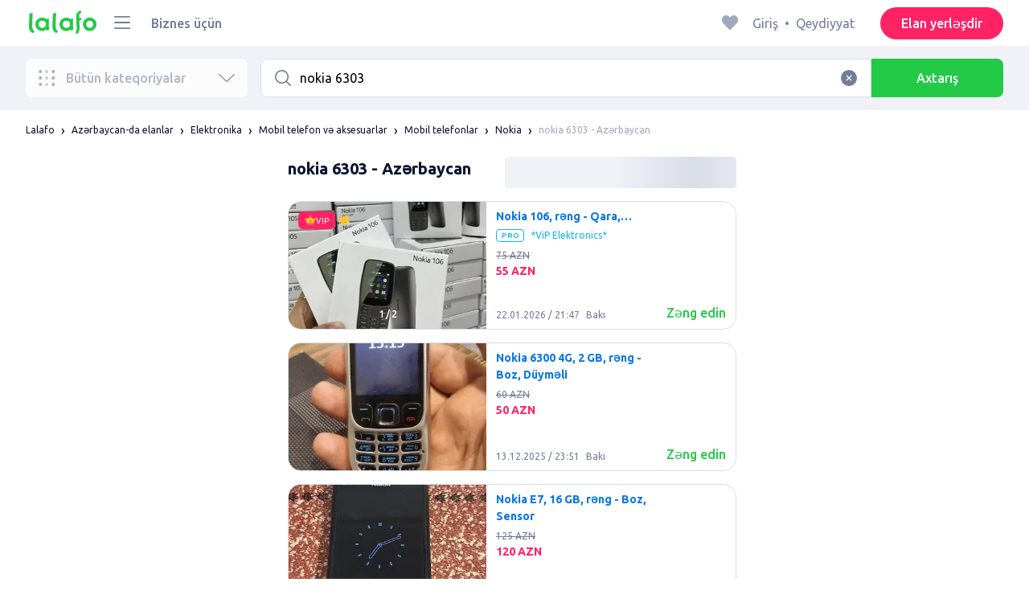

--- FILE ---
content_type: text/html; charset=utf-8
request_url: https://lalafo.az/azerbaijan/mobil-telefon-ve-aksessuarlar/mobil-telefonlar/nokia/q-nokia-6303
body_size: 55023
content:
<!DOCTYPE html><html><head><meta charSet="utf-8" data-next-head=""/><meta name="viewport" content="width=device-width, initial-scale=1, shrink-to-fit=no, maximum-scale=1" data-next-head=""/><link rel="icon" type="image/png" sizes="32x32" href="/favicons/favicon-32x32.png" data-next-head=""/><link rel="icon" type="image/png" sizes="16x16" href="/favicons/favicon-16x16.png" data-next-head=""/><link rel="preload" as="image" imageSrcSet="/_next/image?url=%2Flogo-green.svg&amp;w=96&amp;q=75 1x, /_next/image?url=%2Flogo-green.svg&amp;w=256&amp;q=75 2x" data-next-head=""/><title data-next-head="">nokia 6303: Azərbaycan ᐈ Nokia ▷ 579 elan ➤ lalafo.az</title><meta name="description" content="lalafo.az ❱❱❱&amp;#12304;579 elan&amp;#12305; nokia 6303 ➤ Azərbaycan ⏩ Nokia ✅ Məhsul və xidmət alıb satmağın ən sadə üsulu lalafo.az ➡️ nokia 6303: Nokia pulsuz elanlar lövhəsində Azərbaycan❗" data-next-head=""/><meta name="google-site-verification" content="BNrYcH5b-5VDviyTaHs8UXIyDS5TnC4pal_IMYfDNho" data-next-head=""/><meta name="robots" content="all" data-next-head=""/><meta property="og:title" content="nokia 6303: Azərbaycan ᐈ Nokia ▷ 579 elan ➤ lalafo.az" data-next-head=""/><meta property="og:description" content="lalafo.az ❱❱❱&amp;#12304;579 elan&amp;#12305; nokia 6303 ➤ Azərbaycan ⏩ Nokia ✅ Məhsul və xidmət alıb satmağın ən sadə üsulu lalafo.az ➡️ nokia 6303: Nokia pulsuz elanlar lövhəsində Azərbaycan❗" data-next-head=""/><meta property="og:site_name" content="Lalafo" data-next-head=""/><meta property="og:url" content="https://lalafo.az/azerbaijan/mobil-telefon-ve-aksessuarlar/mobil-telefonlar/nokia/q-nokia-6303" data-next-head=""/><meta property="og:image" content="/images/lalafo-logo.png" data-next-head=""/><meta property="og:type" content="website" data-next-head=""/><meta property="al:ios:url" content="https://lalafo.az/azerbaijan/mobil-telefon-ve-aksessuarlar/mobil-telefonlar/nokia/q-nokia-6303" data-next-head=""/><meta property="al:ios:app_store_id" content="1063347253" data-next-head=""/><meta property="al:android:url" content="https://lalafo.az/azerbaijan/mobil-telefon-ve-aksessuarlar/mobil-telefonlar/nokia/q-nokia-6303" data-next-head=""/><meta property="al:android:package" content="com.lalafo" data-next-head=""/><link href="https://lalafo.az/azerbaijan/mobil-telefon-ve-aksessuarlar/mobil-telefonlar/nokia/q-nokia-6303" rel="canonical" data-next-head=""/><link rel="preload" as="image" imageSrcSet="/_next/image?url=%2Flogo-gray.svg&amp;w=96&amp;q=75 1x, /_next/image?url=%2Flogo-gray.svg&amp;w=256&amp;q=75 2x" data-next-head=""/><link rel="preload" href="/_next/static/media/4b1cfd3867993fed-s.p.woff2" as="font" type="font/woff2" crossorigin="anonymous" data-next-font="size-adjust"/><link rel="preload" href="/_next/static/media/77f5a85cac4ea515-s.p.woff2" as="font" type="font/woff2" crossorigin="anonymous" data-next-font="size-adjust"/><link rel="preload" href="/_next/static/media/eeeb642bd71d217b-s.p.woff2" as="font" type="font/woff2" crossorigin="anonymous" data-next-font="size-adjust"/><link rel="preload" href="/_next/static/media/70d2fd2b9078a5a3-s.p.woff2" as="font" type="font/woff2" crossorigin="anonymous" data-next-font="size-adjust"/><link rel="preload" href="/_next/static/media/e8773fdd4b7ad26f-s.p.woff2" as="font" type="font/woff2" crossorigin="anonymous" data-next-font="size-adjust"/><link rel="preload" href="/_next/static/media/23822ac40846484b-s.p.woff2" as="font" type="font/woff2" crossorigin="anonymous" data-next-font="size-adjust"/><link rel="preload" href="/_next/static/media/12a3e8885b69eb86-s.p.woff2" as="font" type="font/woff2" crossorigin="anonymous" data-next-font="size-adjust"/><link rel="preload" href="/_next/static/media/3ecd40fce058ee61-s.p.woff2" as="font" type="font/woff2" crossorigin="anonymous" data-next-font="size-adjust"/><link rel="preload" href="/_next/static/media/854d2e4705543874-s.p.woff2" as="font" type="font/woff2" crossorigin="anonymous" data-next-font="size-adjust"/><link rel="preload" href="/_next/static/media/b188519314c42064-s.p.woff2" as="font" type="font/woff2" crossorigin="anonymous" data-next-font="size-adjust"/><link rel="preload" href="/_next/static/media/b664222af7dcc13c-s.p.woff2" as="font" type="font/woff2" crossorigin="anonymous" data-next-font="size-adjust"/><link rel="preload" href="/_next/static/media/33a864272e2b3e97-s.p.woff2" as="font" type="font/woff2" crossorigin="anonymous" data-next-font="size-adjust"/><link rel="preload" href="/_next/static/media/07fccecd6728972a-s.p.woff2" as="font" type="font/woff2" crossorigin="anonymous" data-next-font="size-adjust"/><link rel="preload" href="/_next/static/media/46bdd75a3ff56824-s.p.woff2" as="font" type="font/woff2" crossorigin="anonymous" data-next-font="size-adjust"/><link rel="preload" href="/_next/static/css/9ddb18964f3a708c.css" as="style"/><link rel="stylesheet" href="/_next/static/css/9ddb18964f3a708c.css" data-n-g=""/><link rel="preload" href="/_next/static/css/a5fbe23767d5ff07.css" as="style"/><link rel="stylesheet" href="/_next/static/css/a5fbe23767d5ff07.css" data-n-p=""/><link rel="preload" href="/_next/static/css/68c75183f4c5c6ee.css" as="style"/><link rel="stylesheet" href="/_next/static/css/68c75183f4c5c6ee.css" data-n-p=""/><link rel="preload" href="/_next/static/css/fee30bd560998f46.css" as="style"/><link rel="stylesheet" href="/_next/static/css/fee30bd560998f46.css" data-n-p=""/><link rel="preload" href="/_next/static/css/164cb245e3176f55.css" as="style"/><link rel="stylesheet" href="/_next/static/css/164cb245e3176f55.css" data-n-p=""/><noscript data-n-css=""></noscript><script defer="" nomodule="" src="/_next/static/chunks/polyfills-42372ed130431b0a.js"></script><script src="/_next/static/chunks/webpack-b8d38cea7b98459c.js" defer=""></script><script src="/_next/static/chunks/framework-35ed57db78f589bd.js" defer=""></script><script src="/_next/static/chunks/main-72ede26f42b9444c.js" defer=""></script><script src="/_next/static/chunks/pages/_app-8e4e18e27e8791ad.js" defer=""></script><script src="/_next/static/chunks/4092-106b393b81d68b57.js" defer=""></script><script src="/_next/static/chunks/1130-1d5bacb0d9b83c6c.js" defer=""></script><script src="/_next/static/chunks/1921-3975e7a3e31fff8a.js" defer=""></script><script src="/_next/static/chunks/9357-1623c0144ceaf002.js" defer=""></script><script src="/_next/static/chunks/290-c3ef7f8b3446a4ae.js" defer=""></script><script src="/_next/static/chunks/7878-bc600dc589421afb.js" defer=""></script><script src="/_next/static/chunks/3992-0ae92db311b8ca4c.js" defer=""></script><script src="/_next/static/chunks/3325-88fc9a7808898d8a.js" defer=""></script><script src="/_next/static/chunks/5472-cc344e03526628e6.js" defer=""></script><script src="/_next/static/chunks/1786-234914d4743e50af.js" defer=""></script><script src="/_next/static/chunks/6151-e82e8ea6d1c1309f.js" defer=""></script><script src="/_next/static/chunks/5197-a323fdc46e9b746b.js" defer=""></script><script src="/_next/static/chunks/6677-147ca619ffdcab53.js" defer=""></script><script src="/_next/static/chunks/2218-8f10efd504cad217.js" defer=""></script><script src="/_next/static/chunks/2531-e2b11cf3145feeb9.js" defer=""></script><script src="/_next/static/chunks/2550-3567d2b126f57705.js" defer=""></script><script src="/_next/static/chunks/4592-162a1e6173b993a5.js" defer=""></script><script src="/_next/static/chunks/7067-84cc66af89462b5e.js" defer=""></script><script src="/_next/static/chunks/9597-f7b0560565591842.js" defer=""></script><script src="/_next/static/chunks/7832-9354541bc47d9c26.js" defer=""></script><script src="/_next/static/chunks/pages/%5Blang%5D/%5Bcity%5D/%5B...categoryParams%5D-3b54c4556bc940b2.js" defer=""></script><script src="/_next/static/fcdYon1gaqyWfc-FrbWG2/_buildManifest.js" defer=""></script><script src="/_next/static/fcdYon1gaqyWfc-FrbWG2/_ssgManifest.js" defer=""></script></head><body><div id="__next"><style>
#nprogress {
  pointer-events: none;
}

#nprogress .bar {
  background: var(--primaryGreen);

  position: fixed;
  z-index: 99999;
  top: 0;
  left: 0;

  width: 100%;
  height: 2px;
}

/* Fancy blur effect */
#nprogress .peg {
  display: block;
  position: absolute;
  right: 0px;
  width: 100px;
  height: 100%;
  box-shadow: 0 0 10px var(--primaryGreen), 0 0 5px var(--primaryGreen);
  opacity: 1.0;

  -webkit-transform: rotate(3deg) translate(0px, -4px);
      -ms-transform: rotate(3deg) translate(0px, -4px);
          transform: rotate(3deg) translate(0px, -4px);
}

/* Remove these to get rid of the spinner */
#nprogress .spinner {
  display: block;
  position: fixed;
  z-index: 1031;
  top: 15px;
  bottom: auto;
  right: 15px;
  left: auto;
}

#nprogress .spinner-icon {
  width: 18px;
  height: 18px;
  box-sizing: border-box;

  border: solid 2px transparent;
  border-top-color: var(--primaryGreen);
  border-left-color: var(--primaryGreen);
  border-radius: 50%;

  -webkit-animation: nprogress-spinner 400ms linear infinite;
          animation: nprogress-spinner 400ms linear infinite;
}

.nprogress-custom-parent {
  overflow: hidden;
  position: relative;
}

.nprogress-custom-parent #nprogress .spinner,
.nprogress-custom-parent #nprogress .bar {
  position: absolute;
}

@-webkit-keyframes nprogress-spinner {
  0%   { -webkit-transform: rotate(0deg); }
  100% { -webkit-transform: rotate(360deg); }
}
@keyframes nprogress-spinner {
  0%   { transform: rotate(0deg); }
  100% { transform: rotate(360deg); }
}
</style><div class="desktop 
  __variable_9ca99e
  __variable_57abe2
"><div class="RootLayout_pageContainer__5C45t "><header class="Header_mainHeaderHeightContainer__ctqLr"><section class="Header_mainHeaderContainer__dNkcB"><div class="Header_mainHeader__HhfhK container"><div class="Header_mainHeaderLeftBar__6o8r2"><div class="Header_logoContainer__r5Brp"><a href="/"><img alt="" width="92" height="30" decoding="async" data-nimg="1" style="color:transparent" srcSet="/_next/image?url=%2Flogo-green.svg&amp;w=96&amp;q=75 1x, /_next/image?url=%2Flogo-green.svg&amp;w=256&amp;q=75 2x" src="/_next/image?url=%2Flogo-green.svg&amp;w=256&amp;q=75"/></a></div><div class="HeaderDropdownMenu_headerDropdownMenuWrap__c16l2"><div><div class="LFDropdownMenu LFDropdownMenu_LFDropdownMenu__Wf9sF  "><span><span tabindex="0" class="LFIcon LFIcon_LFIcon__MyeLS LFIcon_primary__6yayE LFIcon_size-24__zGWmQ  LFIconMenu "><svg viewBox="0 0 24 24" fill="none" xmlns="http://www.w3.org/2000/svg"><path d="M2 19.1111C2 18.6202 2.3731 18.2222 2.83333 18.2222H21.1667C21.6269 18.2222 22 18.6202 22 19.1111C22 19.602 21.6269 20 21.1667 20H2.83333C2.3731 20 2 19.602 2 19.1111Z" fill="#737d9b"></path><path d="M2 12C2 11.5091 2.3731 11.1111 2.83333 11.1111H21.1667C21.6269 11.1111 22 11.5091 22 12C22 12.4909 21.6269 12.8889 21.1667 12.8889H2.83333C2.3731 12.8889 2 12.4909 2 12Z" fill="#737d9b"></path><path d="M2 4.88889C2 4.39797 2.3731 4 2.83333 4H21.1667C21.6269 4 22 4.39797 22 4.88889C22 5.37981 21.6269 5.77778 21.1667 5.77778H12H2.83333C2.3731 5.77778 2 5.37981 2 4.88889Z" fill="#737d9b"></path></svg></span></span><div class="containerMenu LFDropdownMenu_containerMenu__uS65y "><div class="HeaderDropdownMenu_headerDropdownContainer__4Ipyc "><div class="HeaderDropdownMenu_languageWrapper__SFDhi"><div><div class="LFDropdownLinksList LFDropdownLinksList_LFDropdownLinksList__EtH7U   undefined LFDropdownLinksList_withIcon__32R5Y LFDropdownLinksList_langStyle__6jgxH"><div class="LFDropdownLinksList_titleWrap__RnkAQ"><p class="LFParagraph LFParagraph_LFParagraph__7Blf1 LFParagraph_size-14__twCik  LFDropdownLinksList_title__F2nwL" style="color:#0a1331"><span class="LFDropdownLinksList_titleText__Qywko"><span tabindex="0" class="LFIcon LFIcon_LFIcon__MyeLS LFIcon_primary__6yayE LFIcon_size-16__xxAv8  LFIconGlobe undefined size-16 "><svg viewBox="0 0 14 14" fill="none" xmlns="http://www.w3.org/2000/svg"><path d="M6.99964 1.33301C6.99981 1.33301 6.99953 1.33301 6.99964 1.33301V1.33301Z" fill="#737d9b"></path><path fill-rule="evenodd" clip-rule="evenodd" d="M13.6668 6.99967C13.6668 10.6816 10.6821 13.6663 7.00016 13.6663C3.31826 13.6663 0.333496 10.6816 0.333496 6.99967C0.333496 3.31778 3.31826 0.333008 7.00016 0.333008C10.6821 0.333008 13.6668 3.31778 13.6668 6.99967ZM7.00064 12.6663C7.0097 12.6663 7.115 12.6632 7.31159 12.4553C7.51482 12.2404 7.74391 11.8758 7.9573 11.3423C7.99607 11.2454 8.03367 11.1446 8.06999 11.04C7.72486 11.0141 7.36403 10.9997 6.98864 10.9997C6.62139 10.9997 6.26806 11.0135 5.92976 11.0383C5.96626 11.1435 6.00405 11.2449 6.04302 11.3423C6.25642 11.8758 6.48551 12.2404 6.68873 12.4553C6.88541 12.6633 6.99072 12.6663 6.99969 12.6663M10.5182 11.4423C9.93777 11.9026 9.26505 12.2515 8.53232 12.4568C8.74093 12.09 8.92756 11.6504 9.08629 11.1528C9.61399 11.2308 10.0932 11.3323 10.5182 11.4423ZM11.3457 10.6369C10.7868 10.4662 10.1145 10.3002 9.34431 10.1805C9.51995 9.37318 9.63081 8.46503 9.65944 7.49967H12.6451C12.5411 8.68868 12.07 9.77243 11.3457 10.6369ZM12.6451 6.49967H9.65944C9.63081 5.53431 9.51995 4.62616 9.34431 3.81886C10.1145 3.69913 10.7868 3.53318 11.3457 3.36248C12.07 4.22691 12.5411 5.31066 12.6451 6.49967ZM10.5182 2.55701C10.0932 2.66709 9.61398 2.76859 9.08628 2.84655C8.92755 2.34889 8.74092 1.9093 8.53232 1.54257C9.26505 1.74787 9.93776 2.09677 10.5182 2.55701ZM6.99964 1.33301C6.9903 1.33305 6.88502 1.33646 6.68873 1.54402C6.48551 1.75891 6.25642 2.12353 6.04302 2.65702C6.00405 2.75444 5.96626 2.85585 5.92976 2.96104C6.26807 2.98583 6.62139 2.99966 6.98864 2.99966C7.36402 2.99966 7.72486 2.98521 8.06999 2.95938C8.03366 2.85478 7.99607 2.75393 7.9573 2.65702C7.74391 2.12353 7.51482 1.75891 7.31159 1.54402C7.11179 1.33274 7.00565 1.33299 6.99964 1.33301C6.99953 1.33301 6.99981 1.33301 6.99964 1.33301ZM3.47649 2.56151C4.05819 2.09905 4.73289 1.74854 5.468 1.54257C5.25895 1.9101 5.07196 2.3508 4.91301 2.84979C4.38382 2.77246 3.9031 2.67137 3.47649 2.56151ZM2.64997 3.36807C1.92832 4.23159 1.45898 5.31323 1.35525 6.49967H4.34088C4.36947 5.53569 4.48006 4.62875 4.65527 3.82231C3.88415 3.70363 3.21057 3.53845 2.64997 3.36807ZM1.35525 7.49967C1.45898 8.68612 1.92832 9.76776 2.64996 10.6313C3.21057 10.4609 3.88414 10.2957 4.65527 10.177C4.48006 9.37059 4.36947 8.46366 4.34088 7.49967H1.35525ZM3.47648 11.4378C4.05819 11.9003 4.73289 12.2508 5.46801 12.4568C5.25895 12.0893 5.07196 11.6485 4.91301 11.1496C4.38382 11.2269 3.90309 11.328 3.47648 11.4378ZM6.98864 9.99967C6.52201 9.99967 6.07616 10.0206 5.65299 10.0573C5.48297 9.30602 5.37096 8.43884 5.34134 7.49967H8.65898C8.62934 8.43966 8.51716 9.30754 8.34689 10.0592C7.917 10.0213 7.46357 9.99967 6.98864 9.99967ZM8.65898 6.49967H5.34134C5.37096 5.5605 5.48297 4.69332 5.653 3.94208C6.07616 3.97876 6.52201 3.99966 6.98864 3.99966C7.46357 3.99966 7.917 3.97801 8.34688 3.94011C8.51716 4.6918 8.62934 5.55968 8.65898 6.49967Z" fill="#737d9b"></path></svg></span>Azərbaycan dili</span><span tabindex="0" class="LFIcon LFIcon_LFIcon__MyeLS LFIcon_primary__6yayE LFIcon_size-12__fDpe0  LFIconArrowDown "><svg viewBox="0 0 24 24" fill="none" xmlns="http://www.w3.org/2000/svg"><path fill-rule="evenodd" clip-rule="evenodd" d="M11.1778 16.6758C11.6319 17.1081 12.3681 17.1081 12.8222 16.6758L21.7957 8.13375C22.0681 7.87439 22.0681 7.45388 21.7957 7.19452C21.5232 6.93516 21.0815 6.93516 20.809 7.19452L12 15.58L3.191 7.19452C2.91855 6.93516 2.4768 6.93516 2.20434 7.19452C1.93189 7.45388 1.93189 7.87439 2.20434 8.13375L11.1778 16.6758Z" fill="#737d9b"></path></svg></span></p></div><ul class="LFDropdownLinksList_list__VYRAi"><li class="LFDropdownLinksList_selected__SDpwb"><a href="https://lalafo.az" class="LFDropdownLinksList_listItemLink__CWM_6"><span class="LFDropdownLinksList_itemLabel__ZVZnP">Azərbaycan dili</span><span tabindex="0" class="LFIcon LFIcon_LFIcon__MyeLS LFIcon_primary__6yayE LFIcon_size-16__xxAv8  LFIconCheck "><svg viewBox="0 0 24 24" fill="none" xmlns="http://www.w3.org/2000/svg"><path fill-rule="evenodd" clip-rule="evenodd" d="M9.28616 13.7998L7.09412 11.6796C6.51468 11.1192 5.59713 11.1129 5.01009 11.6654C4.38271 12.2559 4.37591 13.2508 4.99518 13.8497L9.28616 18L19.0105 8.59453C19.6296 7.99574 19.6296 7.00321 19.0105 6.40443C18.4188 5.83214 17.4795 5.83337 16.8893 6.40721L9.28616 13.7998Z" fill="#22ca46"></path></svg></span></a></li><li class=""><a href="https://lalafo.az/ru" class="LFDropdownLinksList_listItemLink__CWM_6"><span class="LFDropdownLinksList_itemLabel__ZVZnP">Русский</span></a></li></ul></div></div></div><ul class="MenuList_menuList__vey9V"><li class="MenuSection_menuSectionItem__5PwY3"><span class="LFCaption LFCaption_LFCaption__Q4aKz LFCaption_size-14__Fc_bm " style="color:#0a1331">Hüquqi məlumat</span><span tabindex="0" class="LFIcon LFIcon_LFIcon__MyeLS LFIcon_primary__6yayE LFIcon_size-12__fDpe0  LFIconArrowRight "><svg viewBox="0 0 24 24" fill="none" xmlns="http://www.w3.org/2000/svg"><path fill-rule="evenodd" clip-rule="evenodd" d="M16.6758 12.8222C17.1081 12.3681 17.1081 11.6319 16.6758 11.1778L8.13375 2.20434C7.87439 1.93189 7.45388 1.93189 7.19452 2.20434C6.93516 2.4768 6.93516 2.91854 7.19452 3.191L15.58 12L7.19452 20.809C6.93516 21.0815 6.93516 21.5232 7.19452 21.7957C7.45388 22.0681 7.87439 22.0681 8.13375 21.7957L16.6758 12.8222Z" fill="#737d9b"></path></svg></span></li><li class="MenuSection_menuSectionItem__5PwY3"><span class="LFCaption LFCaption_LFCaption__Q4aKz LFCaption_size-14__Fc_bm " style="color:#0a1331">lalafo qaydaları</span><span tabindex="0" class="LFIcon LFIcon_LFIcon__MyeLS LFIcon_primary__6yayE LFIcon_size-12__fDpe0  LFIconArrowRight "><svg viewBox="0 0 24 24" fill="none" xmlns="http://www.w3.org/2000/svg"><path fill-rule="evenodd" clip-rule="evenodd" d="M16.6758 12.8222C17.1081 12.3681 17.1081 11.6319 16.6758 11.1778L8.13375 2.20434C7.87439 1.93189 7.45388 1.93189 7.19452 2.20434C6.93516 2.4768 6.93516 2.91854 7.19452 3.191L15.58 12L7.19452 20.809C6.93516 21.0815 6.93516 21.5232 7.19452 21.7957C7.45388 22.0681 7.87439 22.0681 8.13375 21.7957L16.6758 12.8222Z" fill="#737d9b"></path></svg></span></li><li class="MenuItem_menuItem__fwWbK"><a href="https://lalafo.az/page/about-us"><span class="LFCaption LFCaption_LFCaption__Q4aKz LFCaption_size-14__Fc_bm " style="color:#0a1331">Bizim haqqımızda</span></a></li><li class="MenuItem_menuItem__fwWbK"><a href="https://lalafo.az/page/contacts"><span class="LFCaption LFCaption_LFCaption__Q4aKz LFCaption_size-14__Fc_bm " style="color:#0a1331">Əlaqə</span></a></li></ul></div><ul class="SocialList_mainSocialList__jNmQK HeaderDropdownMenu_socialList__g2AZO"><li class="SocialList_mainSocialListItem__qv4LN"><a href="https://www.facebook.com/lalafoAZ/" class="SocialList_socialItemLink__CSfDO SocialList_facebook__NtluI" target="_blank" rel="noopener noreferrer"><span tabindex="0" class="LFIcon LFIcon_LFIcon__MyeLS LFIcon_primary__6yayE LFIcon_size-16__xxAv8  LFIconFacebookMono undefined size-16 #737d9b "><svg viewBox="0 0 16 16" fill="none" xmlns="http://www.w3.org/2000/svg"><path fill-rule="evenodd" clip-rule="evenodd" d="M6.25124 15H8.7525V8.00342H10.6289L11 5.81724H8.7525V4.23307C8.7525 3.72238 9.07675 3.18618 9.54017 3.18618H10.8175V1H9.25208V1.0098C6.8027 1.10033 6.29946 2.54498 6.25582 4.06242H6.25124V5.81724H5V8.00342H6.25124V15Z" fill="#737d9b"></path></svg></span><p class="LFParagraph LFParagraph_LFParagraph__7Blf1 LFParagraph_size-14__twCik  ">Facebook</p></a></li><li class="SocialList_mainSocialListItem__qv4LN"><a href="https://twitter.com/lalafo_com" class="SocialList_socialItemLink__CSfDO SocialList_x__7jys9" target="_blank" rel="noopener noreferrer"><span tabindex="0" class="LFIcon LFIcon_LFIcon__MyeLS LFIcon_primary__6yayE LFIcon_size-28__0hebi  LFIconXMono  size-28 #737d9b "><svg viewBox="0 0 29 22" fill="none" xmlns="http://www.w3.org/2000/svg"><g clip-path="url(#clip0_14675_11780)"><path d="M10.6838 16.2187L7.56415 11.6861L7.11987 11.0409L3.49983 5.78126H5.05701L7.98459 10.0348L8.42882 10.6801L12.241 16.2187H10.6838ZM12.8848 15.776L8.95548 10.0675L8.51125 9.42189L5.70047 5.33841L5.46752 5H2.01367L2.85601 6.22401L6.59323 11.6541L7.03748 12.299L10.0403 16.662L10.2733 17H13.7271L12.8848 15.776Z" fill="#737d9b"></path><path d="M7.1197 11.0409L7.56397 11.6861L7.03731 12.299L2.99645 17H2L6.59306 11.6541L7.1197 11.0409Z" fill="#737d9b"></path><path d="M13.3111 4.99963L8.95527 10.0671L8.42861 10.6797L7.98438 10.0345L8.51104 9.42152L11.4616 5.98721L12.3147 4.99963H13.3111Z" fill="#737d9b"></path><path d="M27.028 16.5C26.888 16.22 26.72 15.912 26.524 15.576C26.328 15.2307 26.1133 14.876 25.88 14.512C25.6467 14.1387 25.404 13.77 25.152 13.406C24.9 13.0327 24.6573 12.6827 24.424 12.356C24.1907 12.6827 23.948 13.0327 23.696 13.406C23.444 13.77 23.2013 14.1387 22.968 14.512C22.744 14.876 22.5293 15.2307 22.324 15.576C22.128 15.912 21.96 16.22 21.82 16.5H20.322C20.742 15.6787 21.2273 14.8433 21.778 13.994C22.338 13.1447 22.9307 12.272 23.556 11.376L20.448 6.798H22.016L24.41 10.41L26.776 6.798H28.33L25.278 11.32C25.9127 12.2253 26.51 13.1073 27.07 13.966C27.63 14.8247 28.1247 15.6693 28.554 16.5H27.028Z" fill="#737d9b"></path></g><defs><clipPath id="clip0_14675_11780"><rect width="29" height="21" fill="white" transform="translate(0 0.5)"></rect></clipPath></defs></svg></span></a></li><li class="SocialList_mainSocialListItem__qv4LN"><a href="https://www.instagram.com/lalafoaz" class="SocialList_socialItemLink__CSfDO SocialList_instagram__Ls_4l" target="_blank" rel="noopener noreferrer"><span tabindex="0" class="LFIcon LFIcon_LFIcon__MyeLS LFIcon_primary__6yayE LFIcon_size-16__xxAv8  LFIconInstagramMono undefined size-16 #737d9b "><svg viewBox="0 0 16 16" fill="none" xmlns="http://www.w3.org/2000/svg"><path fill-rule="evenodd" clip-rule="evenodd" d="M8.00083 0.666626C6.0092 0.666626 5.75947 0.675068 4.97729 0.710756C4.19674 0.746357 3.66366 0.870336 3.1972 1.05163C2.71497 1.23901 2.30601 1.48976 1.8983 1.89744C1.49062 2.30515 1.23986 2.71412 1.05249 3.19635C0.87119 3.6628 0.747212 4.19589 0.711611 4.97644C0.675922 5.75861 0.66748 6.00835 0.66748 7.99997C0.66748 9.99157 0.675922 10.2413 0.711611 11.0235C0.747212 11.804 0.87119 12.3371 1.05249 12.8036C1.23986 13.2858 1.49062 13.6948 1.8983 14.1025C2.30601 14.5102 2.71497 14.7609 3.1972 14.9483C3.66366 15.1296 4.19674 15.2536 4.97729 15.2892C5.75947 15.3249 6.0092 15.3333 8.00083 15.3333C9.99243 15.3333 10.2422 15.3249 11.0243 15.2892C11.8049 15.2536 12.338 15.1296 12.8044 14.9483C13.2867 14.7609 13.6956 14.5102 14.1033 14.1025C14.511 13.6948 14.7618 13.2858 14.9492 12.8036C15.1304 12.3371 15.2544 11.804 15.29 11.0235C15.3257 10.2413 15.3341 9.99157 15.3341 7.99997C15.3341 6.00835 15.3257 5.75861 15.29 4.97644C15.2544 4.19589 15.1304 3.6628 14.9492 3.19635C14.7618 2.71412 14.511 2.30515 14.1033 1.89744C13.6956 1.48976 13.2867 1.23901 12.8044 1.05163C12.338 0.870336 11.8049 0.746357 11.0243 0.710756C10.2422 0.675068 9.99243 0.666626 8.00083 0.666626ZM8.00099 1.99997C9.95514 1.99997 10.1866 2.00744 10.9584 2.04265C11.6719 2.07518 12.0594 2.19441 12.3173 2.29464C12.6589 2.4274 12.9027 2.586 13.1588 2.84212C13.4149 3.0982 13.5735 3.34201 13.7063 3.68362C13.8065 3.94151 13.9258 4.32903 13.9583 5.0426C13.9935 5.81432 14.001 6.0458 14.001 7.99998C14.001 9.95414 13.9935 10.1856 13.9583 10.9573C13.9258 11.6709 13.8065 12.0584 13.7063 12.3163C13.5735 12.6579 13.4149 12.9017 13.1588 13.1578C12.9027 13.4139 12.6589 13.5725 12.3173 13.7053C12.0594 13.8055 11.6719 13.9248 10.9584 13.9573C10.1867 13.9925 9.95529 14 8.00099 14C6.04667 14 5.81524 13.9925 5.0436 13.9573C4.33004 13.9248 3.94252 13.8055 3.68463 13.7053C3.34301 13.5725 3.09921 13.4139 2.84312 13.1578C2.58703 12.9017 2.42841 12.6579 2.29565 12.3163C2.19542 12.0584 2.07619 11.6709 2.04365 10.9573C2.00844 10.1856 2.00098 9.95414 2.00098 7.99998C2.00098 6.0458 2.00844 5.81432 2.04365 5.0426C2.07619 4.32903 2.19542 3.94151 2.29565 3.68362C2.42841 3.34201 2.587 3.0982 2.84312 2.84212C3.09921 2.586 3.34301 2.4274 3.68463 2.29464C3.94252 2.19441 4.33004 2.07518 5.0436 2.04265C5.81533 2.00744 6.04681 1.99997 8.00099 1.99997ZM8.00083 11.3333C6.15985 11.3333 4.66748 9.84093 4.66748 7.99998C4.66748 6.15901 6.15985 4.66664 8.00083 4.66664C9.84177 4.66664 11.3341 6.15901 11.3341 7.99998C11.3341 9.84093 9.84177 11.3333 8.00083 11.3333ZM8.0005 9.99997C6.89591 9.99997 6.00049 9.10454 6.00049 7.99998C6.00049 6.89539 6.89591 5.99997 8.0005 5.99997C9.10506 5.99997 10.0005 6.89539 10.0005 7.99998C10.0005 9.10454 9.10506 9.99997 8.0005 9.99997ZM11.667 5.3333C12.2193 5.3333 12.667 4.88561 12.667 4.33332C12.667 3.78103 12.2193 3.3333 11.667 3.3333C11.1147 3.3333 10.667 3.78103 10.667 4.33332C10.667 4.88561 11.1147 5.3333 11.667 5.3333Z" fill="#737d9b"></path></svg></span><p class="LFParagraph LFParagraph_LFParagraph__7Blf1 LFParagraph_size-14__twCik  ">Instagram</p></a></li></ul></div></div></div></div><a class="LFLink LFLink_LFLink__iZL_Y LFLink_large__r_smV  LFLink_weight-500__Dj2og " href="https://lalafo.az/info/paid-posting" target="_blank">Biznes üçün</a></div><div class="RightBarDefault_rightBarDefaultContainer__cS9Rm"><ul class="RightBarDefault_headerList__wA__O"><li class="RightBarDefault_headerListItem__sRRUG"><span tabindex="0" class="LFIcon LFIcon_LFIcon__MyeLS LFIcon_primary__6yayE LFIcon_size-24__zGWmQ  LFIconHeart  size-24 var(--neutralMediumGrey) "><svg width="16" height="16" viewBox="0 0 16 16" fill="none" xmlns="http://www.w3.org/2000/svg"><path fill-rule="evenodd" clip-rule="evenodd" d="M13.6385 3.11717C14.2968 3.83213 14.6666 4.80202 14.6666 5.81337C14.6666 6.82471 14.2968 7.7946 13.6385 8.50956L8.98197 13.5694C8.95632 13.5973 8.92949 13.6241 8.90155 13.6497C8.35911 14.1465 7.51566 14.1106 7.01764 13.5694L2.3611 8.50956C0.990719 7.02049 0.990719 4.60624 2.3611 3.11717C3.73147 1.6281 5.9533 1.6281 7.32367 3.11717L7.99981 3.85187L8.67594 3.11717C9.33392 2.40188 10.2265 2 11.1572 2C12.088 2 12.9806 2.40188 13.6385 3.11717Z" fill="var(--neutralMediumGrey)"></path></svg></span></li></ul><div class="HeaderUserMenu_mainHeaderUserMenu__X3P0l"><div><p class="LFParagraph LFParagraph_LFParagraph__7Blf1 LFParagraph_size-16__SrXOu  GuestMenu_guestMenu__PZA3_">Giriş<span class="GuestMenu_dotSpreader__1X6M3">•</span>Qeydiyyat</p></div></div><button class="LFButton LFButton_LFButton__cJp8r LFButton_medium__WfNI9 LFButton_primary-pink__f3D_I  RightBarDefault_headerSellButton__yCyal" type="button">Elan yerləşdir</button></div></div></section></header><div class="RootLayout_page__7duUv "><div class="ListingDesktop_listingDesktopContainer__JqVWx"><section></section><section class="NavigationBar_navigationBarContainer__q1Tmr"><div class="container NavigationBar_navigationBar__PEI45"><div class="AllCategoriesButton_allCategoriesButtonContainer__G_p1x"><button class="AllCategoriesButton_allCategoriesButton__FrS5g " type="button" disabled=""><span tabindex="0" class="LFIcon LFIcon_LFIcon__MyeLS LFIcon_primary__6yayE LFIcon_size-24__zGWmQ  LFIconCategories  size-24 "><svg xmlns="http://www.w3.org/2000/svg" width="32" height="32" viewBox="0 0 32 32" fill="none"><path fill-rule="evenodd" clip-rule="evenodd" d="M26.6667 29.3333C28.1394 29.3333 29.3333 28.1394 29.3333 26.6667C29.3333 25.1939 28.1394 24 26.6667 24C25.1939 24 24 25.1939 24 26.6667C24 28.1394 25.1939 29.3333 26.6667 29.3333Z" fill="url(#paint0_radial_539_1837)"></path><path fill-rule="evenodd" clip-rule="evenodd" d="M15.9997 29.3333C17.4724 29.3333 18.6663 28.1394 18.6663 26.6667C18.6663 25.1939 17.4724 24 15.9997 24C14.5269 24 13.333 25.1939 13.333 26.6667C13.333 28.1394 14.5269 29.3333 15.9997 29.3333Z" fill="url(#paint1_radial_539_1837)"></path><path fill-rule="evenodd" clip-rule="evenodd" d="M5.33317 29.3333C6.80593 29.3333 7.99984 28.1394 7.99984 26.6667C7.99984 25.1939 6.80593 24 5.33317 24C3.86041 24 2.6665 25.1939 2.6665 26.6667C2.6665 28.1394 3.86041 29.3333 5.33317 29.3333Z" fill="url(#paint2_radial_539_1837)"></path><path fill-rule="evenodd" clip-rule="evenodd" d="M26.6667 18.6666C28.1394 18.6666 29.3333 17.4727 29.3333 16C29.3333 14.5272 28.1394 13.3333 26.6667 13.3333C25.1939 13.3333 24 14.5272 24 16C24 17.4727 25.1939 18.6666 26.6667 18.6666Z" fill="url(#paint3_radial_539_1837)"></path><path fill-rule="evenodd" clip-rule="evenodd" d="M15.9997 18.6666C17.4724 18.6666 18.6663 17.4727 18.6663 16C18.6663 14.5272 17.4724 13.3333 15.9997 13.3333C14.5269 13.3333 13.333 14.5272 13.333 16C13.333 17.4727 14.5269 18.6666 15.9997 18.6666Z" fill="url(#paint4_radial_539_1837)"></path><path fill-rule="evenodd" clip-rule="evenodd" d="M5.33317 18.6666C6.80593 18.6666 7.99984 17.4727 7.99984 16C7.99984 14.5272 6.80593 13.3333 5.33317 13.3333C3.86041 13.3333 2.6665 14.5272 2.6665 16C2.6665 17.4727 3.86041 18.6666 5.33317 18.6666Z" fill="url(#paint5_radial_539_1837)"></path><path fill-rule="evenodd" clip-rule="evenodd" d="M26.6667 8.00002C28.1394 8.00002 29.3333 6.80611 29.3333 5.33335C29.3333 3.86059 28.1394 2.66669 26.6667 2.66669C25.1939 2.66669 24 3.86059 24 5.33335C24 6.80611 25.1939 8.00002 26.6667 8.00002Z" fill="url(#paint6_radial_539_1837)"></path><path fill-rule="evenodd" clip-rule="evenodd" d="M15.9997 8.00002C17.4724 8.00002 18.6663 6.80611 18.6663 5.33335C18.6663 3.86059 17.4724 2.66669 15.9997 2.66669C14.5269 2.66669 13.333 3.86059 13.333 5.33335C13.333 6.80611 14.5269 8.00002 15.9997 8.00002Z" fill="url(#paint7_radial_539_1837)"></path><path fill-rule="evenodd" clip-rule="evenodd" d="M5.33317 8.00002C6.80593 8.00002 7.99984 6.80611 7.99984 5.33335C7.99984 3.86059 6.80593 2.66669 5.33317 2.66669C3.86041 2.66669 2.6665 3.86059 2.6665 5.33335C2.6665 6.80611 3.86041 8.00002 5.33317 8.00002Z" fill="url(#paint8_radial_539_1837)"></path><defs><radialGradient id="paint0_radial_539_1837" cx="0" cy="0" r="1" gradientUnits="userSpaceOnUse" gradientTransform="translate(25.4815 26.6667) rotate(-180) scale(3.55556)"><stop stop-color="#C1C6D3"></stop><stop offset="1" stop-color="#737D9B"></stop></radialGradient><radialGradient id="paint1_radial_539_1837" cx="0" cy="0" r="1" gradientUnits="userSpaceOnUse" gradientTransform="translate(14.8145 26.3704) rotate(176.424) scale(4.74999)"><stop stop-color="#D9DDE7"></stop><stop offset="1" stop-color="#A1A8BD"></stop></radialGradient><radialGradient id="paint2_radial_539_1837" cx="0" cy="0" r="1" gradientUnits="userSpaceOnUse" gradientTransform="translate(4.14799 26.6667) rotate(-180) scale(3.55556)"><stop stop-color="#C1C6D3"></stop><stop offset="1" stop-color="#737D9B"></stop></radialGradient><radialGradient id="paint3_radial_539_1837" cx="0" cy="0" r="1" gradientUnits="userSpaceOnUse" gradientTransform="translate(25.4815 16) rotate(-180) scale(3.55556)"><stop stop-color="#C1C6D3"></stop><stop offset="1" stop-color="#737D9B"></stop></radialGradient><radialGradient id="paint4_radial_539_1837" cx="0" cy="0" r="1" gradientUnits="userSpaceOnUse" gradientTransform="translate(14.8145 15.7037) rotate(176.424) scale(4.74999)"><stop stop-color="#D9DDE7"></stop><stop offset="1" stop-color="#A1A8BD"></stop></radialGradient><radialGradient id="paint5_radial_539_1837" cx="0" cy="0" r="1" gradientUnits="userSpaceOnUse" gradientTransform="translate(4.14799 16) rotate(-180) scale(3.55556)"><stop stop-color="#C1C6D3"></stop><stop offset="1" stop-color="#737D9B"></stop></radialGradient><radialGradient id="paint6_radial_539_1837" cx="0" cy="0" r="1" gradientUnits="userSpaceOnUse" gradientTransform="translate(25.4815 5.33335) rotate(-180) scale(3.55556)"><stop stop-color="#C1C6D3"></stop><stop offset="1" stop-color="#737D9B"></stop></radialGradient><radialGradient id="paint7_radial_539_1837" cx="0" cy="0" r="1" gradientUnits="userSpaceOnUse" gradientTransform="translate(14.8145 5.03706) rotate(176.424) scale(4.74999)"><stop stop-color="#D9DDE7"></stop><stop offset="1" stop-color="#A1A8BD"></stop></radialGradient><radialGradient id="paint8_radial_539_1837" cx="0" cy="0" r="1" gradientUnits="userSpaceOnUse" gradientTransform="translate(4.14799 5.33335) rotate(-180) scale(3.55556)"><stop stop-color="#C1C6D3"></stop><stop offset="1" stop-color="#737D9B"></stop></radialGradient></defs></svg></span><div class="AllCategoriesButton_allCategoriesButtonContentContainer__iSL76"><p class="LFSubHeading LFSubHeading_LFSubHeading__bFlVS LFSubHeading_size-16__lhRfs LFSubHeading_weight-500__r2_fe ">Bütün kateqoriyalar</p><span tabindex="0" class="LFIcon LFIcon_LFIcon__MyeLS LFIcon_primary__6yayE LFIcon_size-24__zGWmQ  LFIconArrowDown "><svg viewBox="0 0 24 24" fill="none" xmlns="http://www.w3.org/2000/svg"><path fill-rule="evenodd" clip-rule="evenodd" d="M11.1778 16.6758C11.6319 17.1081 12.3681 17.1081 12.8222 16.6758L21.7957 8.13375C22.0681 7.87439 22.0681 7.45388 21.7957 7.19452C21.5232 6.93516 21.0815 6.93516 20.809 7.19452L12 15.58L3.191 7.19452C2.91855 6.93516 2.4768 6.93516 2.20434 7.19452C1.93189 7.45388 1.93189 7.87439 2.20434 8.13375L11.1778 16.6758Z" fill="#737d9b"></path></svg></span></div></button></div><div class="NavigationBar_searchInputContainer__64k9X"><div class="SearchInput_searchInputContainer__ciBd_"><span tabindex="0" class="LFIcon LFIcon_LFIcon__MyeLS LFIcon_primary__6yayE LFIcon_size-24__zGWmQ  LFIconSearch  size-24 "><svg xmlns="http://www.w3.org/2000/svg" viewBox="0 0 24 24" fill="none"><path fill-rule="evenodd" clip-rule="evenodd" d="M2 10.5333C2 5.8205 5.8205 2 10.5333 2C15.2462 2 19.0667 5.8205 19.0667 10.5333C19.0667 12.6017 18.3308 14.4981 17.1066 15.9752L21.7657 20.6343C22.0781 20.9467 22.0781 21.4533 21.7657 21.7657C21.4533 22.0781 20.9467 22.0781 20.6343 21.7657L15.9752 17.1066C14.4981 18.3308 12.6017 19.0667 10.5333 19.0667C5.8205 19.0667 2 15.2462 2 10.5333ZM10.5333 17.4667C6.70416 17.4667 3.6 14.3625 3.6 10.5333C3.6 6.70416 6.70416 3.6 10.5333 3.6C14.3625 3.6 17.4667 6.70416 17.4667 10.5333C17.4667 14.3625 14.3625 17.4667 10.5333 17.4667Z" fill="#737d9b"></path></svg></span><input type="text" class="SearchInput_searchInput___QxoV" placeholder="Nokia-da axtar" value="nokia 6303"/><span tabindex="0" class="LFIcon LFIcon_LFIcon__MyeLS LFIcon_primary__6yayE LFIcon_size-24__zGWmQ  LFIconCrossFilled "><svg viewBox="0 0 32 32" fill="none" xmlns="http://www.w3.org/2000/svg"><circle cx="16.0013" cy="16.0003" r="13.3333" fill="#737d9b"></circle><path d="M12.2305 12.2285L19.7729 19.771M12.2305 19.771L19.7729 12.2285" stroke="#ffffff" stroke-width="1.5" stroke-linecap="round"></path></svg></span><button type="button" class="SearchInput_searchInputButton__UQuOx"><p class="LFSubHeading LFSubHeading_LFSubHeading__bFlVS LFSubHeading_size-16__lhRfs LFSubHeading_weight-500__r2_fe " style="color:#ffffff">Axtarış</p></button></div></div></div></section><div class="container"><div class="CategoryTabList_categoryTabListContainer__x0HcO CategoryTabList_emptyCategoryTabList__lnAFI"><nav class="CategoryTabList_categoryTabList__5JTwc "></nav></div><div class="ListingBreadcrumbs_listingBreadcrumbsContainer__quMbm"><ul class="ListingBreadcrumbs_listingBreadcrumbs__IBQtS"><li class="ListingBreadcrumbs_listingBreadcrumbsItem__pArkM"><a href="/"><span class="LFCaption LFCaption_LFCaption__Q4aKz LFCaption_size-12__J5Ipd ">Lalafo</span></a></li><li class="ListingBreadcrumbs_listingBreadcrumbsItem__pArkM"><a href="/azerbaijan"><span class="LFCaption LFCaption_LFCaption__Q4aKz LFCaption_size-12__J5Ipd ">Azərbaycan-da elanlar</span></a></li><li class="ListingBreadcrumbs_listingBreadcrumbsItem__pArkM"><a href="/azerbaijan/elektronika"><span class="LFCaption LFCaption_LFCaption__Q4aKz LFCaption_size-12__J5Ipd ">Elektronika</span></a></li><li class="ListingBreadcrumbs_listingBreadcrumbsItem__pArkM"><a href="/azerbaijan/mobil-telefon-ve-aksessuarlar"><span class="LFCaption LFCaption_LFCaption__Q4aKz LFCaption_size-12__J5Ipd ">Mobil telefon və aksesuarlar</span></a></li><li class="ListingBreadcrumbs_listingBreadcrumbsItem__pArkM"><a href="/azerbaijan/mobil-telefonlar"><span class="LFCaption LFCaption_LFCaption__Q4aKz LFCaption_size-12__J5Ipd ">Mobil telefonlar</span></a></li><li class="ListingBreadcrumbs_listingBreadcrumbsItem__pArkM"><a href="/azerbaijan/mobil-telefon-ve-aksessuarlar/mobil-telefonlar/nokia"><span class="LFCaption LFCaption_LFCaption__Q4aKz LFCaption_size-12__J5Ipd ">Nokia</span></a></li><li class="ListingBreadcrumbs_listingBreadcrumbsItem__pArkM"><span class="LFCaption LFCaption_LFCaption__Q4aKz LFCaption_size-12__J5Ipd ">nokia 6303 - Azərbaycan</span></li></ul></div><div class="ListingDesktop_listingDesktopContentContainer__JmV7d"><div class="ListingFilters_listingFiltersContainer__iZg0W desktop" id="listing-filter"></div><div class="ListingAdsFeed_listingAdsFeedContainer__m_Lzx"><div class="ListingAdsFeedDesktop_listingAdsFeedDesktopContainer__Zh1fb"><div class="ListingAdsFeedHeaderDesktop_listingAdsFeedHeaderContainer__VBZYo"><div class="ListingFeedTitle_listingFeedTitleContainer__CHCrU"><h1 class="LFHeading LFHeading_LFHeading__0D7d9 LFHeading_size-20__TBMcI LFHeading_weight-700__39a_q ">nokia 6303 - Azərbaycan</h1></div><span class="LFSkeleton LFSkeleton_LFSkeleton__NtWMh " style="max-width:288px;height:39px;border-radius:4px"></span></div><div><div aria-label="grid" aria-readonly="true" class="ReactVirtualized__Grid ReactVirtualized__List" role="grid" style="box-sizing:border-box;direction:ltr;height:auto;position:relative;width:1242px;-webkit-overflow-scrolling:touch;will-change:transform;overflow-x:hidden;overflow-y:auto" tabindex="0"><div class="ReactVirtualized__Grid__innerScrollContainer" role="row" style="width:auto;height:3872px;max-width:1242px;max-height:3872px;overflow:hidden;position:relative"><div style="height:176px;left:0;position:absolute;top:0;width:100%"><article class="LFAdTileHorizontal LFAdTileHorizontal_adTileHorizontal__aGHpj"><a class="LFAdTileHorizontalImage_adTileHorizontalLink__eqEzn" href="/baku/ads/nokia-106-4g-yenidir-qiymt-sondur-ciddi-alan-adam-zeng-etsin-id-62290880"><div class="LFAdTileImageEmptyState LFAdTileImageEmptyState_adTileImageEmptyState__rrrWE LFAdTileImageEmptyState_bg-color-1__OSCHt"></div><div class="LFAdTileHorizontalSliderImage_sliderComponentViewport__39OPx"><div class="LFAdTileHorizontalSliderImage_sliderComponentTrack__2iUag"><div class="LFAdTileHorizontalSliderImage_sliderComponentItem__lDpzx" style="min-width:246px"><div><picture><source srcSet="https://img5.lalafo.com/i/posters/api_webp/40/fe/53/nokia-106-4g-yenidir-qiymt-sondur-ciddi-alan-adam-zeng-etsin-id-62290880-832379598.webp" type="image/webp"/><img alt="nokia 6303: Nokia 106, rəng - Qara, Zəmanət, Düyməli, İki sim kartlı — 1" title="nokia 6303: Nokia 106, rəng - Qara, Zəmanət, Düyməli, İki sim kartlı lalafo.az -da — 1" loading="lazy" width="264" height="160" decoding="async" data-nimg="1" style="color:transparent" srcSet="/_next/image?url=https%3A%2F%2Fimg5.lalafo.com%2Fi%2Fposters%2Fapi%2F40%2Ffe%2F53%2Fnokia-106-4g-yenidir-qiymt-sondur-ciddi-alan-adam-zeng-etsin-id-62290880-832379598.jpeg&amp;w=384&amp;q=75 1x, /_next/image?url=https%3A%2F%2Fimg5.lalafo.com%2Fi%2Fposters%2Fapi%2F40%2Ffe%2F53%2Fnokia-106-4g-yenidir-qiymt-sondur-ciddi-alan-adam-zeng-etsin-id-62290880-832379598.jpeg&amp;w=640&amp;q=75 2x" src="/_next/image?url=https%3A%2F%2Fimg5.lalafo.com%2Fi%2Fposters%2Fapi%2F40%2Ffe%2F53%2Fnokia-106-4g-yenidir-qiymt-sondur-ciddi-alan-adam-zeng-etsin-id-62290880-832379598.jpeg&amp;w=640&amp;q=75"/></picture></div></div><div class="LFAdTileHorizontalSliderImage_sliderComponentItem__lDpzx" style="min-width:246px"><div><picture><source srcSet="https://img5.lalafo.com/i/posters/api_webp/c6/b4/19/nokia-106-4g-yenidir-qiymt-sondur-ciddi-alan-adam-zeng-etsin-id-62290880-832379614.webp" type="image/webp"/><img alt="nokia 6303: Nokia 106, rəng - Qara, Zəmanət, Düyməli, İki sim kartlı — 2" title="nokia 6303: Nokia 106, rəng - Qara, Zəmanət, Düyməli, İki sim kartlı lalafo.az -da — 2" loading="lazy" width="264" height="160" decoding="async" data-nimg="1" style="color:transparent" srcSet="/_next/image?url=https%3A%2F%2Fimg5.lalafo.com%2Fi%2Fposters%2Fapi%2Fc6%2Fb4%2F19%2Fnokia-106-4g-yenidir-qiymt-sondur-ciddi-alan-adam-zeng-etsin-id-62290880-832379614.jpeg&amp;w=384&amp;q=75 1x, /_next/image?url=https%3A%2F%2Fimg5.lalafo.com%2Fi%2Fposters%2Fapi%2Fc6%2Fb4%2F19%2Fnokia-106-4g-yenidir-qiymt-sondur-ciddi-alan-adam-zeng-etsin-id-62290880-832379614.jpeg&amp;w=640&amp;q=75 2x" src="/_next/image?url=https%3A%2F%2Fimg5.lalafo.com%2Fi%2Fposters%2Fapi%2Fc6%2Fb4%2F19%2Fnokia-106-4g-yenidir-qiymt-sondur-ciddi-alan-adam-zeng-etsin-id-62290880-832379614.jpeg&amp;w=640&amp;q=75"/></picture></div></div></div><span tabindex="0" class="LFIcon LFIcon_LFIcon__MyeLS LFIcon_primary__6yayE LFIcon_size-20__FqXmQ  LFIconArrowRight LFAdTileHorizontalSliderImage_sliderComponentArrow__6ynK9 LFAdTileHorizontalSliderImage_right__KiZ9g size-20 #ffffff LFIcon_iconHover_primaryGreenHover__Nlqgk"><svg viewBox="0 0 24 24" fill="none" xmlns="http://www.w3.org/2000/svg"><path fill-rule="evenodd" clip-rule="evenodd" d="M16.6758 12.8222C17.1081 12.3681 17.1081 11.6319 16.6758 11.1778L8.13375 2.20434C7.87439 1.93189 7.45388 1.93189 7.19452 2.20434C6.93516 2.4768 6.93516 2.91854 7.19452 3.191L15.58 12L7.19452 20.809C6.93516 21.0815 6.93516 21.5232 7.19452 21.7957C7.45388 22.0681 7.87439 22.0681 8.13375 21.7957L16.6758 12.8222Z" fill="#ffffff"></path></svg></span><span class="LFAdTileHorizontalSliderImage_sliderComponentSlideCounter__XXnrP">1<span class="LFAdTileHorizontalSliderImage_separator__ctA0_">/</span>2</span></div><ul class="LFAdTilePaidFeatures LFAdTilePaidFeatures_adTilePaidFeaturesList__HF0IR"><span class="LFBadge LFBadge_LFBadge__Ec41g LFAdTilePaidFeatures_vipBadge__hqcMl LFBadge_size-sm__OPMCH" style="background-color:var(--primaryPink)"><span tabindex="0" class="LFIcon LFIcon_LFIcon__MyeLS LFIcon_primary__6yayE LFIcon_size-14__quK_r  LFIconCrown  size-14 var(--secondaryYellow) "><svg xmlns="http://www.w3.org/2000/svg" viewBox="0 0 16 16"><path fill="var(--secondaryYellow)" fill-rule="nonzero" d="M7.64 3.5L4.837 5.46l-3.308.738c-.12.12-.266.211-.43.267L3 12h10l1.901-5.535a1.114 1.114 0 0 1-.43-.267l-3.308-.739L8.36 3.5a1.275 1.275 0 0 1-.72 0zM8 8a1 1 0 1 1 0 2 1 1 0 0 1 0-2zm-5 5h10v1H3v-1zM8 3a1 1 0 1 1 0-2 1 1 0 0 1 0 2zM1 7a1 1 0 1 0 0-2 1 1 0 0 0 0 2zm14 0a1 1 0 1 0 0-2 1 1 0 0 0 0 2z"></path></svg></span><span class="LFCaption LFCaption_LFCaption__Q4aKz LFCaption_size-10__nIEhd " style="color:var(--primaryWhite)">VIP</span></span><div class="LFAdTilePaidFeatures_adTilePaidFeaturesListItemWrapper__QIi1J"><span tabindex="0" class="LFIcon LFIcon_LFIcon__MyeLS LFIcon_primary__6yayE LFIcon_size-16__xxAv8  LFIconSpeaker size-16 var(--secondaryYellow)  "><svg viewBox="0 0 24 24" fill="none" xmlns="http://www.w3.org/2000/svg"><path d="M16.6763 2.26758C17.3934 1.77478 18.359 1.98116 18.8325 2.72754C18.9245 2.87266 18.9934 3.03224 19.0366 3.2002L21.9468 14.502C22.1692 15.3659 21.6762 16.2539 20.8462 16.4854C20.6847 16.5304 20.517 16.5485 20.3501 16.5381L12.6821 16.0586L11.3462 16.4307L13.0571 20.9893C13.1969 21.362 13.0198 21.7821 12.6616 21.9277C12.6377 21.9374 12.6131 21.9462 12.5884 21.9531C12.1247 22.0823 11.6302 21.9392 11.2964 21.5801L7.31592 17.2988C6.82056 17.1406 6.41109 16.7302 6.26709 16.1709L4.76416 16.5898C3.9342 16.8212 3.08136 16.3091 2.85889 15.4453L2.05322 12.3164C1.83097 11.4526 2.32383 10.5645 3.15381 10.333L4.65674 9.91406C4.43438 9.05019 4.92729 8.16214 5.75732 7.93066L10.2661 6.67383L16.6763 2.26758Z" fill="var(--secondaryYellow)"></path></svg></span></div></ul></a><div class="LFAdTileHorizontal_adTileHorizontalContentContainer__Id2o4"><div><div class="LFAdTileHorizontalHeader_adTileHorizontalHeaderContainer___70AB"><div class="LFAdTileHorizontalHeader_adTileHorizontalHeaderTextContainer__9ycjt"><a href="/baku/ads/nokia-106-4g-yenidir-qiymt-sondur-ciddi-alan-adam-zeng-etsin-id-62290880" class="LFAdTileHorizontalHeader_adTileHorizontalHeaderLinkTitle__wPIzg LFAdTileHorizontalHeader_uniqueProfile__x_fwB"><p class="LFSubHeading LFSubHeading_LFSubHeading__bFlVS LFSubHeading_size-14__4qrb6 LFSubHeading_weight-700__ZfGkW " style="color:#0b78e3">Nokia 106, rəng - Qara, Zəmanət, Düyməli, İki sim kartlı</p></a><a href="https://lalafo.az/user/8582975" class="LFAdTileHorizontalHeader_adTileHorizontalHeaderLinkUser__1UDyj"><span class="LFCaption LFCaption_LFCaption__Q4aKz LFCaption_size-12__J5Ipd " style="color:#15b2f1">*ViP Elektronics*</span></a></div><div class="LFAdTileHorizontalHeader_adTileHorizontalHeaderActionsContainer___vVC_"><div class="LFAdTileDefaultActions LFAdTileDefaultActions_adTileFooterActions__V6UYR"><span class="LFAdTileDefaultActions_adTileFooterChat__8BsLt"></span><span class="LFAdTileDefaultActions_adTileFooterFavorites__3_K6y "></span></div></div></div><div><span class="LFCaption LFCaption_LFCaption__Q4aKz LFCaption_size-12__J5Ipd LFAdTileOldPrice_adTileOldPrice___EWxv">75 AZN</span><p class="LFSubHeading LFSubHeading_LFSubHeading__bFlVS LFSubHeading_size-14__4qrb6 LFSubHeading_weight-700__ZfGkW " style="color:#ff2366">55 AZN</p></div></div><div class="LFAdTileHorizontalFooter_adTileHorizontalFooterContainer__zSi1z"><div class="LFAdTileHorizontalFooter_adTileHorizontalFooterMetaInfoContainer__GPfTY LFAdTileHorizontalFooter_default__rYGAP"><span class="LFCaption LFCaption_LFCaption__Q4aKz LFCaption_size-12__J5Ipd ad-meta-info-default__time">22.01.2026 / 21:47</span><div class="LFAdTileHorizontalFooter_adTileHorizontalFooterMetaInfoCityWrap__WbnQx"><span class="LFCaption LFCaption_LFCaption__Q4aKz LFCaption_size-12__J5Ipd ">Bakı</span></div></div><div class="LFAdTileHorizontalFooter_adTileHorizontalFooterActionContainer__TUg7B"><button class="LFButton LFButton_LFButton__cJp8r LFButton_medium__WfNI9 LFButton_text__umo3v  " type="button">Zəng edin</button></div></div></div></article></div><div style="height:176px;left:0;position:absolute;top:176px;width:100%"><article class="LFAdTileHorizontal LFAdTileHorizontal_adTileHorizontal__aGHpj"><a class="LFAdTileHorizontalImage_adTileHorizontalLink__eqEzn" href="/baku/ads/nokia-6303-mobil-telefon-id-56907245"><div class="LFAdTileImageEmptyState LFAdTileImageEmptyState_adTileImageEmptyState__rrrWE LFAdTileImageEmptyState_bg-color-6__CZfmX"></div><div class="LFAdTileHorizontalSliderImage_sliderComponentViewport__39OPx"><div class="LFAdTileHorizontalSliderImage_sliderComponentTrack__2iUag"><div class="LFAdTileHorizontalSliderImage_sliderComponentItem__lDpzx" style="min-width:246px"><div><picture><source srcSet="https://img5.lalafo.com/i/posters/api_webp/f8/63/96/nokia-6303-mobil-telefon-id-56907245-864861372.webp" type="image/webp"/><img alt="nokia 6303: Nokia 6300 4G, 2 GB, rəng - Boz, Düyməli — 1" title="nokia 6303: Nokia 6300 4G, 2 GB, rəng - Boz, Düyməli lalafo.az -da — 1" loading="lazy" width="264" height="160" decoding="async" data-nimg="1" style="color:transparent" srcSet="/_next/image?url=https%3A%2F%2Fimg5.lalafo.com%2Fi%2Fposters%2Fapi%2Ff8%2F63%2F96%2Fnokia-6303-mobil-telefon-id-56907245-864861372.jpeg&amp;w=384&amp;q=75 1x, /_next/image?url=https%3A%2F%2Fimg5.lalafo.com%2Fi%2Fposters%2Fapi%2Ff8%2F63%2F96%2Fnokia-6303-mobil-telefon-id-56907245-864861372.jpeg&amp;w=640&amp;q=75 2x" src="/_next/image?url=https%3A%2F%2Fimg5.lalafo.com%2Fi%2Fposters%2Fapi%2Ff8%2F63%2F96%2Fnokia-6303-mobil-telefon-id-56907245-864861372.jpeg&amp;w=640&amp;q=75"/></picture></div></div></div></div></a><div class="LFAdTileHorizontal_adTileHorizontalContentContainer__Id2o4"><div><div class="LFAdTileHorizontalHeader_adTileHorizontalHeaderContainer___70AB"><div class="LFAdTileHorizontalHeader_adTileHorizontalHeaderTextContainer__9ycjt"><a href="/baku/ads/nokia-6303-mobil-telefon-id-56907245" class="LFAdTileHorizontalHeader_adTileHorizontalHeaderLinkTitle__wPIzg "><p class="LFSubHeading LFSubHeading_LFSubHeading__bFlVS LFSubHeading_size-14__4qrb6 LFSubHeading_weight-700__ZfGkW " style="color:#0b78e3">Nokia 6300 4G, 2 GB, rəng - Boz, Düyməli</p></a></div><div class="LFAdTileHorizontalHeader_adTileHorizontalHeaderActionsContainer___vVC_"><div class="LFAdTileDefaultActions LFAdTileDefaultActions_adTileFooterActions__V6UYR"><span class="LFAdTileDefaultActions_adTileFooterChat__8BsLt"></span><span class="LFAdTileDefaultActions_adTileFooterFavorites__3_K6y "></span></div></div></div><div><span class="LFCaption LFCaption_LFCaption__Q4aKz LFCaption_size-12__J5Ipd LFAdTileOldPrice_adTileOldPrice___EWxv">60 AZN</span><p class="LFSubHeading LFSubHeading_LFSubHeading__bFlVS LFSubHeading_size-14__4qrb6 LFSubHeading_weight-700__ZfGkW " style="color:#ff2366">50 AZN</p></div></div><div class="LFAdTileHorizontalFooter_adTileHorizontalFooterContainer__zSi1z"><div class="LFAdTileHorizontalFooter_adTileHorizontalFooterMetaInfoContainer__GPfTY LFAdTileHorizontalFooter_default__rYGAP"><span class="LFCaption LFCaption_LFCaption__Q4aKz LFCaption_size-12__J5Ipd ad-meta-info-default__time">13.12.2025 / 23:51</span><div class="LFAdTileHorizontalFooter_adTileHorizontalFooterMetaInfoCityWrap__WbnQx"><span class="LFCaption LFCaption_LFCaption__Q4aKz LFCaption_size-12__J5Ipd ">Bakı</span></div></div><div class="LFAdTileHorizontalFooter_adTileHorizontalFooterActionContainer__TUg7B"><button class="LFButton LFButton_LFButton__cJp8r LFButton_medium__WfNI9 LFButton_text__umo3v  " type="button">Zəng edin</button></div></div></div></article></div><div style="height:176px;left:0;position:absolute;top:352px;width:100%"><article class="LFAdTileHorizontal LFAdTileHorizontal_adTileHorizontal__aGHpj"><a class="LFAdTileHorizontalImage_adTileHorizontalLink__eqEzn" href="/baku/ads/nokia-e7-smartfon-id-69434215"><div class="LFAdTileImageEmptyState LFAdTileImageEmptyState_adTileImageEmptyState__rrrWE LFAdTileImageEmptyState_bg-color-8__VpK9N"></div><div class="LFAdTileHorizontalSliderImage_sliderComponentViewport__39OPx"><div class="LFAdTileHorizontalSliderImage_sliderComponentTrack__2iUag"><div class="LFAdTileHorizontalSliderImage_sliderComponentItem__lDpzx" style="min-width:246px"><div><picture><source srcSet="https://img5.lalafo.com/i/posters/api_webp/38/c3/51/nokia-e7-smartfon-id-69434215-856588719.webp" type="image/webp"/><img alt="nokia 6303: Nokia E7, 16 GB, rəng - Boz, Sensor — 1" title="nokia 6303: Nokia E7, 16 GB, rəng - Boz, Sensor lalafo.az -da — 1" loading="lazy" width="264" height="160" decoding="async" data-nimg="1" style="color:transparent" srcSet="/_next/image?url=https%3A%2F%2Fimg5.lalafo.com%2Fi%2Fposters%2Fapi%2F38%2Fc3%2F51%2Fnokia-e7-smartfon-id-69434215-856588719.jpeg&amp;w=384&amp;q=75 1x, /_next/image?url=https%3A%2F%2Fimg5.lalafo.com%2Fi%2Fposters%2Fapi%2F38%2Fc3%2F51%2Fnokia-e7-smartfon-id-69434215-856588719.jpeg&amp;w=640&amp;q=75 2x" src="/_next/image?url=https%3A%2F%2Fimg5.lalafo.com%2Fi%2Fposters%2Fapi%2F38%2Fc3%2F51%2Fnokia-e7-smartfon-id-69434215-856588719.jpeg&amp;w=640&amp;q=75"/></picture></div></div><div class="LFAdTileHorizontalSliderImage_sliderComponentItem__lDpzx" style="min-width:246px"><div><picture><source srcSet="https://img5.lalafo.com/i/posters/api_webp/01/67/cc/nokia-e7-smartfon-id-69434215-856588720.webp" type="image/webp"/><img alt="nokia 6303: Nokia E7, 16 GB, rəng - Boz, Sensor — 2" title="nokia 6303: Nokia E7, 16 GB, rəng - Boz, Sensor lalafo.az -da — 2" loading="lazy" width="264" height="160" decoding="async" data-nimg="1" style="color:transparent" srcSet="/_next/image?url=https%3A%2F%2Fimg5.lalafo.com%2Fi%2Fposters%2Fapi%2F01%2F67%2Fcc%2Fnokia-e7-smartfon-id-69434215-856588720.jpeg&amp;w=384&amp;q=75 1x, /_next/image?url=https%3A%2F%2Fimg5.lalafo.com%2Fi%2Fposters%2Fapi%2F01%2F67%2Fcc%2Fnokia-e7-smartfon-id-69434215-856588720.jpeg&amp;w=640&amp;q=75 2x" src="/_next/image?url=https%3A%2F%2Fimg5.lalafo.com%2Fi%2Fposters%2Fapi%2F01%2F67%2Fcc%2Fnokia-e7-smartfon-id-69434215-856588720.jpeg&amp;w=640&amp;q=75"/></picture></div></div><div class="LFAdTileHorizontalSliderImage_sliderComponentItem__lDpzx" style="min-width:246px"><div><picture><source srcSet="https://img5.lalafo.com/i/posters/api_webp/7d/0d/2c/nokia-e7-smartfon-id-69434215-856588721.webp" type="image/webp"/><img alt="nokia 6303: Nokia E7, 16 GB, rəng - Boz, Sensor — 3" title="nokia 6303: Nokia E7, 16 GB, rəng - Boz, Sensor lalafo.az -da — 3" loading="lazy" width="264" height="160" decoding="async" data-nimg="1" style="color:transparent" srcSet="/_next/image?url=https%3A%2F%2Fimg5.lalafo.com%2Fi%2Fposters%2Fapi%2F7d%2F0d%2F2c%2Fnokia-e7-smartfon-id-69434215-856588721.jpeg&amp;w=384&amp;q=75 1x, /_next/image?url=https%3A%2F%2Fimg5.lalafo.com%2Fi%2Fposters%2Fapi%2F7d%2F0d%2F2c%2Fnokia-e7-smartfon-id-69434215-856588721.jpeg&amp;w=640&amp;q=75 2x" src="/_next/image?url=https%3A%2F%2Fimg5.lalafo.com%2Fi%2Fposters%2Fapi%2F7d%2F0d%2F2c%2Fnokia-e7-smartfon-id-69434215-856588721.jpeg&amp;w=640&amp;q=75"/></picture></div></div><div class="LFAdTileHorizontalSliderImage_sliderComponentItem__lDpzx" style="min-width:246px"><div><picture><source srcSet="https://img5.lalafo.com/i/posters/api_webp/85/86/6d/nokia-e7-smartfon-id-69434215-856588722.webp" type="image/webp"/><img alt="nokia 6303: Nokia E7, 16 GB, rəng - Boz, Sensor — 4" title="nokia 6303: Nokia E7, 16 GB, rəng - Boz, Sensor lalafo.az -da — 4" loading="lazy" width="264" height="160" decoding="async" data-nimg="1" style="color:transparent" srcSet="/_next/image?url=https%3A%2F%2Fimg5.lalafo.com%2Fi%2Fposters%2Fapi%2F85%2F86%2F6d%2Fnokia-e7-smartfon-id-69434215-856588722.jpeg&amp;w=384&amp;q=75 1x, /_next/image?url=https%3A%2F%2Fimg5.lalafo.com%2Fi%2Fposters%2Fapi%2F85%2F86%2F6d%2Fnokia-e7-smartfon-id-69434215-856588722.jpeg&amp;w=640&amp;q=75 2x" src="/_next/image?url=https%3A%2F%2Fimg5.lalafo.com%2Fi%2Fposters%2Fapi%2F85%2F86%2F6d%2Fnokia-e7-smartfon-id-69434215-856588722.jpeg&amp;w=640&amp;q=75"/></picture></div></div><div class="LFAdTileHorizontalSliderImage_sliderComponentItem__lDpzx" style="min-width:246px"><div><picture><source srcSet="https://img5.lalafo.com/i/posters/api_webp/9d/af/77/nokia-e7-smartfon-id-69434215-856588723.webp" type="image/webp"/><img alt="nokia 6303: Nokia E7, 16 GB, rəng - Boz, Sensor — 5" title="nokia 6303: Nokia E7, 16 GB, rəng - Boz, Sensor lalafo.az -da — 5" loading="lazy" width="264" height="160" decoding="async" data-nimg="1" style="color:transparent" srcSet="/_next/image?url=https%3A%2F%2Fimg5.lalafo.com%2Fi%2Fposters%2Fapi%2F9d%2Faf%2F77%2Fnokia-e7-smartfon-id-69434215-856588723.jpeg&amp;w=384&amp;q=75 1x, /_next/image?url=https%3A%2F%2Fimg5.lalafo.com%2Fi%2Fposters%2Fapi%2F9d%2Faf%2F77%2Fnokia-e7-smartfon-id-69434215-856588723.jpeg&amp;w=640&amp;q=75 2x" src="/_next/image?url=https%3A%2F%2Fimg5.lalafo.com%2Fi%2Fposters%2Fapi%2F9d%2Faf%2F77%2Fnokia-e7-smartfon-id-69434215-856588723.jpeg&amp;w=640&amp;q=75"/></picture></div></div><div class="LFAdTileHorizontalSliderImage_sliderComponentItem__lDpzx" style="min-width:246px"><div><picture><source srcSet="https://img5.lalafo.com/i/posters/api_webp/4a/b3/c0/nokia-e7-smartfon-id-69434215-856588724.webp" type="image/webp"/><img alt="nokia 6303: Nokia E7, 16 GB, rəng - Boz, Sensor — 6" title="nokia 6303: Nokia E7, 16 GB, rəng - Boz, Sensor lalafo.az -da — 6" loading="lazy" width="264" height="160" decoding="async" data-nimg="1" style="color:transparent" srcSet="/_next/image?url=https%3A%2F%2Fimg5.lalafo.com%2Fi%2Fposters%2Fapi%2F4a%2Fb3%2Fc0%2Fnokia-e7-smartfon-id-69434215-856588724.jpeg&amp;w=384&amp;q=75 1x, /_next/image?url=https%3A%2F%2Fimg5.lalafo.com%2Fi%2Fposters%2Fapi%2F4a%2Fb3%2Fc0%2Fnokia-e7-smartfon-id-69434215-856588724.jpeg&amp;w=640&amp;q=75 2x" src="/_next/image?url=https%3A%2F%2Fimg5.lalafo.com%2Fi%2Fposters%2Fapi%2F4a%2Fb3%2Fc0%2Fnokia-e7-smartfon-id-69434215-856588724.jpeg&amp;w=640&amp;q=75"/></picture></div></div><div class="LFAdTileHorizontalSliderImage_sliderComponentItem__lDpzx" style="min-width:246px"><div><picture><source srcSet="https://img5.lalafo.com/i/posters/api_webp/f9/d4/84/nokia-e7-smartfon-id-69434215-856588725.webp" type="image/webp"/><img alt="nokia 6303: Nokia E7, 16 GB, rəng - Boz, Sensor — 7" title="nokia 6303: Nokia E7, 16 GB, rəng - Boz, Sensor lalafo.az -da — 7" loading="lazy" width="264" height="160" decoding="async" data-nimg="1" style="color:transparent" srcSet="/_next/image?url=https%3A%2F%2Fimg5.lalafo.com%2Fi%2Fposters%2Fapi%2Ff9%2Fd4%2F84%2Fnokia-e7-smartfon-id-69434215-856588725.jpeg&amp;w=384&amp;q=75 1x, /_next/image?url=https%3A%2F%2Fimg5.lalafo.com%2Fi%2Fposters%2Fapi%2Ff9%2Fd4%2F84%2Fnokia-e7-smartfon-id-69434215-856588725.jpeg&amp;w=640&amp;q=75 2x" src="/_next/image?url=https%3A%2F%2Fimg5.lalafo.com%2Fi%2Fposters%2Fapi%2Ff9%2Fd4%2F84%2Fnokia-e7-smartfon-id-69434215-856588725.jpeg&amp;w=640&amp;q=75"/></picture></div></div><div class="LFAdTileHorizontalSliderImage_sliderComponentItem__lDpzx" style="min-width:246px"><div><picture><source srcSet="https://img5.lalafo.com/i/posters/api_webp/b0/84/f0/nokia-e7-smartfon-id-69434215-856588726.webp" type="image/webp"/><img alt="nokia 6303: Nokia E7, 16 GB, rəng - Boz, Sensor — 8" title="nokia 6303: Nokia E7, 16 GB, rəng - Boz, Sensor lalafo.az -da — 8" loading="lazy" width="264" height="160" decoding="async" data-nimg="1" style="color:transparent" srcSet="/_next/image?url=https%3A%2F%2Fimg5.lalafo.com%2Fi%2Fposters%2Fapi%2Fb0%2F84%2Ff0%2Fnokia-e7-smartfon-id-69434215-856588726.jpeg&amp;w=384&amp;q=75 1x, /_next/image?url=https%3A%2F%2Fimg5.lalafo.com%2Fi%2Fposters%2Fapi%2Fb0%2F84%2Ff0%2Fnokia-e7-smartfon-id-69434215-856588726.jpeg&amp;w=640&amp;q=75 2x" src="/_next/image?url=https%3A%2F%2Fimg5.lalafo.com%2Fi%2Fposters%2Fapi%2Fb0%2F84%2Ff0%2Fnokia-e7-smartfon-id-69434215-856588726.jpeg&amp;w=640&amp;q=75"/></picture></div></div><div class="LFAdTileHorizontalSliderImage_sliderComponentItem__lDpzx" style="min-width:246px"><div><picture><source srcSet="https://img5.lalafo.com/i/posters/api_webp/87/09/e2/nokia-e7-smartfon-id-69434215-856588727.webp" type="image/webp"/><img alt="nokia 6303: Nokia E7, 16 GB, rəng - Boz, Sensor — 9" title="nokia 6303: Nokia E7, 16 GB, rəng - Boz, Sensor lalafo.az -da — 9" loading="lazy" width="264" height="160" decoding="async" data-nimg="1" style="color:transparent" srcSet="/_next/image?url=https%3A%2F%2Fimg5.lalafo.com%2Fi%2Fposters%2Fapi%2F87%2F09%2Fe2%2Fnokia-e7-smartfon-id-69434215-856588727.jpeg&amp;w=384&amp;q=75 1x, /_next/image?url=https%3A%2F%2Fimg5.lalafo.com%2Fi%2Fposters%2Fapi%2F87%2F09%2Fe2%2Fnokia-e7-smartfon-id-69434215-856588727.jpeg&amp;w=640&amp;q=75 2x" src="/_next/image?url=https%3A%2F%2Fimg5.lalafo.com%2Fi%2Fposters%2Fapi%2F87%2F09%2Fe2%2Fnokia-e7-smartfon-id-69434215-856588727.jpeg&amp;w=640&amp;q=75"/></picture></div></div></div><span tabindex="0" class="LFIcon LFIcon_LFIcon__MyeLS LFIcon_primary__6yayE LFIcon_size-20__FqXmQ  LFIconArrowRight LFAdTileHorizontalSliderImage_sliderComponentArrow__6ynK9 LFAdTileHorizontalSliderImage_right__KiZ9g size-20 #ffffff LFIcon_iconHover_primaryGreenHover__Nlqgk"><svg viewBox="0 0 24 24" fill="none" xmlns="http://www.w3.org/2000/svg"><path fill-rule="evenodd" clip-rule="evenodd" d="M16.6758 12.8222C17.1081 12.3681 17.1081 11.6319 16.6758 11.1778L8.13375 2.20434C7.87439 1.93189 7.45388 1.93189 7.19452 2.20434C6.93516 2.4768 6.93516 2.91854 7.19452 3.191L15.58 12L7.19452 20.809C6.93516 21.0815 6.93516 21.5232 7.19452 21.7957C7.45388 22.0681 7.87439 22.0681 8.13375 21.7957L16.6758 12.8222Z" fill="#ffffff"></path></svg></span><span class="LFAdTileHorizontalSliderImage_sliderComponentSlideCounter__XXnrP">1<span class="LFAdTileHorizontalSliderImage_separator__ctA0_">/</span>9</span></div></a><div class="LFAdTileHorizontal_adTileHorizontalContentContainer__Id2o4"><div><div class="LFAdTileHorizontalHeader_adTileHorizontalHeaderContainer___70AB"><div class="LFAdTileHorizontalHeader_adTileHorizontalHeaderTextContainer__9ycjt"><a href="/baku/ads/nokia-e7-smartfon-id-69434215" class="LFAdTileHorizontalHeader_adTileHorizontalHeaderLinkTitle__wPIzg "><p class="LFSubHeading LFSubHeading_LFSubHeading__bFlVS LFSubHeading_size-14__4qrb6 LFSubHeading_weight-700__ZfGkW " style="color:#0b78e3">Nokia E7, 16 GB, rəng - Boz, Sensor</p></a></div><div class="LFAdTileHorizontalHeader_adTileHorizontalHeaderActionsContainer___vVC_"><div class="LFAdTileDefaultActions LFAdTileDefaultActions_adTileFooterActions__V6UYR"><span class="LFAdTileDefaultActions_adTileFooterChat__8BsLt"></span><span class="LFAdTileDefaultActions_adTileFooterFavorites__3_K6y "></span></div></div></div><div><span class="LFCaption LFCaption_LFCaption__Q4aKz LFCaption_size-12__J5Ipd LFAdTileOldPrice_adTileOldPrice___EWxv">125 AZN</span><p class="LFSubHeading LFSubHeading_LFSubHeading__bFlVS LFSubHeading_size-14__4qrb6 LFSubHeading_weight-700__ZfGkW " style="color:#ff2366">120 AZN</p></div></div><div class="LFAdTileHorizontalFooter_adTileHorizontalFooterContainer__zSi1z"><div class="LFAdTileHorizontalFooter_adTileHorizontalFooterMetaInfoContainer__GPfTY LFAdTileHorizontalFooter_default__rYGAP"><span class="LFCaption LFCaption_LFCaption__Q4aKz LFCaption_size-12__J5Ipd ad-meta-info-default__time">16.11.2025 / 06:10</span><div class="LFAdTileHorizontalFooter_adTileHorizontalFooterMetaInfoCityWrap__WbnQx"><span class="LFCaption LFCaption_LFCaption__Q4aKz LFCaption_size-12__J5Ipd ">Bakı</span></div></div><div class="LFAdTileHorizontalFooter_adTileHorizontalFooterActionContainer__TUg7B"><button class="LFButton LFButton_LFButton__cJp8r LFButton_medium__WfNI9 LFButton_text__umo3v  " type="button">Zəng edin</button></div></div></div></article></div><div style="height:176px;left:0;position:absolute;top:528px;width:100%"><article class="LFAdTileHorizontal LFAdTileHorizontal_adTileHorizontal__aGHpj"><a class="LFAdTileHorizontalImage_adTileHorizontalLink__eqEzn" href="/baku/ads/nokia-106-4g-yenidir-qiymt-sondur-ciddi-alan-adam-zeng-etsin-id-62290880"><div class="LFAdTileImageEmptyState LFAdTileImageEmptyState_adTileImageEmptyState__rrrWE LFAdTileImageEmptyState_bg-color-1__OSCHt"></div><div class="LFAdTileHorizontalSliderImage_sliderComponentViewport__39OPx"><div class="LFAdTileHorizontalSliderImage_sliderComponentTrack__2iUag"><div class="LFAdTileHorizontalSliderImage_sliderComponentItem__lDpzx" style="min-width:246px"><div><picture><source srcSet="https://img5.lalafo.com/i/posters/api_webp/40/fe/53/nokia-106-4g-yenidir-qiymt-sondur-ciddi-alan-adam-zeng-etsin-id-62290880-832379598.webp" type="image/webp"/><img alt="nokia 6303: Nokia 106, rəng - Qara, Zəmanət, Düyməli, İki sim kartlı — 1" title="nokia 6303: Nokia 106, rəng - Qara, Zəmanət, Düyməli, İki sim kartlı lalafo.az -da — 1" loading="lazy" width="264" height="160" decoding="async" data-nimg="1" style="color:transparent" srcSet="/_next/image?url=https%3A%2F%2Fimg5.lalafo.com%2Fi%2Fposters%2Fapi%2F40%2Ffe%2F53%2Fnokia-106-4g-yenidir-qiymt-sondur-ciddi-alan-adam-zeng-etsin-id-62290880-832379598.jpeg&amp;w=384&amp;q=75 1x, /_next/image?url=https%3A%2F%2Fimg5.lalafo.com%2Fi%2Fposters%2Fapi%2F40%2Ffe%2F53%2Fnokia-106-4g-yenidir-qiymt-sondur-ciddi-alan-adam-zeng-etsin-id-62290880-832379598.jpeg&amp;w=640&amp;q=75 2x" src="/_next/image?url=https%3A%2F%2Fimg5.lalafo.com%2Fi%2Fposters%2Fapi%2F40%2Ffe%2F53%2Fnokia-106-4g-yenidir-qiymt-sondur-ciddi-alan-adam-zeng-etsin-id-62290880-832379598.jpeg&amp;w=640&amp;q=75"/></picture></div></div><div class="LFAdTileHorizontalSliderImage_sliderComponentItem__lDpzx" style="min-width:246px"><div><picture><source srcSet="https://img5.lalafo.com/i/posters/api_webp/c6/b4/19/nokia-106-4g-yenidir-qiymt-sondur-ciddi-alan-adam-zeng-etsin-id-62290880-832379614.webp" type="image/webp"/><img alt="nokia 6303: Nokia 106, rəng - Qara, Zəmanət, Düyməli, İki sim kartlı — 2" title="nokia 6303: Nokia 106, rəng - Qara, Zəmanət, Düyməli, İki sim kartlı lalafo.az -da — 2" loading="lazy" width="264" height="160" decoding="async" data-nimg="1" style="color:transparent" srcSet="/_next/image?url=https%3A%2F%2Fimg5.lalafo.com%2Fi%2Fposters%2Fapi%2Fc6%2Fb4%2F19%2Fnokia-106-4g-yenidir-qiymt-sondur-ciddi-alan-adam-zeng-etsin-id-62290880-832379614.jpeg&amp;w=384&amp;q=75 1x, /_next/image?url=https%3A%2F%2Fimg5.lalafo.com%2Fi%2Fposters%2Fapi%2Fc6%2Fb4%2F19%2Fnokia-106-4g-yenidir-qiymt-sondur-ciddi-alan-adam-zeng-etsin-id-62290880-832379614.jpeg&amp;w=640&amp;q=75 2x" src="/_next/image?url=https%3A%2F%2Fimg5.lalafo.com%2Fi%2Fposters%2Fapi%2Fc6%2Fb4%2F19%2Fnokia-106-4g-yenidir-qiymt-sondur-ciddi-alan-adam-zeng-etsin-id-62290880-832379614.jpeg&amp;w=640&amp;q=75"/></picture></div></div></div><span tabindex="0" class="LFIcon LFIcon_LFIcon__MyeLS LFIcon_primary__6yayE LFIcon_size-20__FqXmQ  LFIconArrowRight LFAdTileHorizontalSliderImage_sliderComponentArrow__6ynK9 LFAdTileHorizontalSliderImage_right__KiZ9g size-20 #ffffff LFIcon_iconHover_primaryGreenHover__Nlqgk"><svg viewBox="0 0 24 24" fill="none" xmlns="http://www.w3.org/2000/svg"><path fill-rule="evenodd" clip-rule="evenodd" d="M16.6758 12.8222C17.1081 12.3681 17.1081 11.6319 16.6758 11.1778L8.13375 2.20434C7.87439 1.93189 7.45388 1.93189 7.19452 2.20434C6.93516 2.4768 6.93516 2.91854 7.19452 3.191L15.58 12L7.19452 20.809C6.93516 21.0815 6.93516 21.5232 7.19452 21.7957C7.45388 22.0681 7.87439 22.0681 8.13375 21.7957L16.6758 12.8222Z" fill="#ffffff"></path></svg></span><span class="LFAdTileHorizontalSliderImage_sliderComponentSlideCounter__XXnrP">1<span class="LFAdTileHorizontalSliderImage_separator__ctA0_">/</span>2</span></div><ul class="LFAdTilePaidFeatures LFAdTilePaidFeatures_adTilePaidFeaturesList__HF0IR"><span class="LFBadge LFBadge_LFBadge__Ec41g LFAdTilePaidFeatures_vipBadge__hqcMl LFBadge_size-sm__OPMCH" style="background-color:var(--primaryPink)"><span tabindex="0" class="LFIcon LFIcon_LFIcon__MyeLS LFIcon_primary__6yayE LFIcon_size-14__quK_r  LFIconCrown  size-14 var(--secondaryYellow) "><svg xmlns="http://www.w3.org/2000/svg" viewBox="0 0 16 16"><path fill="var(--secondaryYellow)" fill-rule="nonzero" d="M7.64 3.5L4.837 5.46l-3.308.738c-.12.12-.266.211-.43.267L3 12h10l1.901-5.535a1.114 1.114 0 0 1-.43-.267l-3.308-.739L8.36 3.5a1.275 1.275 0 0 1-.72 0zM8 8a1 1 0 1 1 0 2 1 1 0 0 1 0-2zm-5 5h10v1H3v-1zM8 3a1 1 0 1 1 0-2 1 1 0 0 1 0 2zM1 7a1 1 0 1 0 0-2 1 1 0 0 0 0 2zm14 0a1 1 0 1 0 0-2 1 1 0 0 0 0 2z"></path></svg></span><span class="LFCaption LFCaption_LFCaption__Q4aKz LFCaption_size-10__nIEhd " style="color:var(--primaryWhite)">VIP</span></span><div class="LFAdTilePaidFeatures_adTilePaidFeaturesListItemWrapper__QIi1J"><span tabindex="0" class="LFIcon LFIcon_LFIcon__MyeLS LFIcon_primary__6yayE LFIcon_size-16__xxAv8  LFIconSpeaker size-16 var(--secondaryYellow)  "><svg viewBox="0 0 24 24" fill="none" xmlns="http://www.w3.org/2000/svg"><path d="M16.6763 2.26758C17.3934 1.77478 18.359 1.98116 18.8325 2.72754C18.9245 2.87266 18.9934 3.03224 19.0366 3.2002L21.9468 14.502C22.1692 15.3659 21.6762 16.2539 20.8462 16.4854C20.6847 16.5304 20.517 16.5485 20.3501 16.5381L12.6821 16.0586L11.3462 16.4307L13.0571 20.9893C13.1969 21.362 13.0198 21.7821 12.6616 21.9277C12.6377 21.9374 12.6131 21.9462 12.5884 21.9531C12.1247 22.0823 11.6302 21.9392 11.2964 21.5801L7.31592 17.2988C6.82056 17.1406 6.41109 16.7302 6.26709 16.1709L4.76416 16.5898C3.9342 16.8212 3.08136 16.3091 2.85889 15.4453L2.05322 12.3164C1.83097 11.4526 2.32383 10.5645 3.15381 10.333L4.65674 9.91406C4.43438 9.05019 4.92729 8.16214 5.75732 7.93066L10.2661 6.67383L16.6763 2.26758Z" fill="var(--secondaryYellow)"></path></svg></span></div></ul></a><div class="LFAdTileHorizontal_adTileHorizontalContentContainer__Id2o4"><div><div class="LFAdTileHorizontalHeader_adTileHorizontalHeaderContainer___70AB"><div class="LFAdTileHorizontalHeader_adTileHorizontalHeaderTextContainer__9ycjt"><a href="/baku/ads/nokia-106-4g-yenidir-qiymt-sondur-ciddi-alan-adam-zeng-etsin-id-62290880" class="LFAdTileHorizontalHeader_adTileHorizontalHeaderLinkTitle__wPIzg LFAdTileHorizontalHeader_uniqueProfile__x_fwB"><p class="LFSubHeading LFSubHeading_LFSubHeading__bFlVS LFSubHeading_size-14__4qrb6 LFSubHeading_weight-700__ZfGkW " style="color:#0b78e3">Nokia 106, rəng - Qara, Zəmanət, Düyməli, İki sim kartlı</p></a><a href="https://lalafo.az/user/8582975" class="LFAdTileHorizontalHeader_adTileHorizontalHeaderLinkUser__1UDyj"><span class="LFCaption LFCaption_LFCaption__Q4aKz LFCaption_size-12__J5Ipd " style="color:#15b2f1">*ViP Elektronics*</span></a></div><div class="LFAdTileHorizontalHeader_adTileHorizontalHeaderActionsContainer___vVC_"><div class="LFAdTileDefaultActions LFAdTileDefaultActions_adTileFooterActions__V6UYR"><span class="LFAdTileDefaultActions_adTileFooterChat__8BsLt"></span><span class="LFAdTileDefaultActions_adTileFooterFavorites__3_K6y "></span></div></div></div><div><span class="LFCaption LFCaption_LFCaption__Q4aKz LFCaption_size-12__J5Ipd LFAdTileOldPrice_adTileOldPrice___EWxv">75 AZN</span><p class="LFSubHeading LFSubHeading_LFSubHeading__bFlVS LFSubHeading_size-14__4qrb6 LFSubHeading_weight-700__ZfGkW " style="color:#ff2366">55 AZN</p></div></div><div class="LFAdTileHorizontalFooter_adTileHorizontalFooterContainer__zSi1z"><div class="LFAdTileHorizontalFooter_adTileHorizontalFooterMetaInfoContainer__GPfTY LFAdTileHorizontalFooter_default__rYGAP"><span class="LFCaption LFCaption_LFCaption__Q4aKz LFCaption_size-12__J5Ipd ad-meta-info-default__time">22.01.2026 / 21:47</span><div class="LFAdTileHorizontalFooter_adTileHorizontalFooterMetaInfoCityWrap__WbnQx"><span class="LFCaption LFCaption_LFCaption__Q4aKz LFCaption_size-12__J5Ipd ">Bakı</span></div></div><div class="LFAdTileHorizontalFooter_adTileHorizontalFooterActionContainer__TUg7B"><button class="LFButton LFButton_LFButton__cJp8r LFButton_medium__WfNI9 LFButton_text__umo3v  " type="button">Zəng edin</button></div></div></div></article></div><div style="height:176px;left:0;position:absolute;top:704px;width:100%"><article class="LFAdTileHorizontal LFAdTileHorizontal_adTileHorizontal__aGHpj"><a class="LFAdTileHorizontalImage_adTileHorizontalLink__eqEzn" href="/baku/ads/nokia-106-4g-yenidir-qiymt-sondur-ciddi-alan-adam-zeng-etsin-id-46732637"><div class="LFAdTileImageEmptyState LFAdTileImageEmptyState_adTileImageEmptyState__rrrWE LFAdTileImageEmptyState_bg-color-6__CZfmX"></div><div class="LFAdTileHorizontalSliderImage_sliderComponentViewport__39OPx"><div class="LFAdTileHorizontalSliderImage_sliderComponentTrack__2iUag"><div class="LFAdTileHorizontalSliderImage_sliderComponentItem__lDpzx" style="min-width:246px"><div><picture><source srcSet="https://img5.lalafo.com/i/posters/api_webp/1a/30/24/nokia-5300-xpressmusic-surusm-telefonu-id-46732637-850707141.webp" type="image/webp"/><img alt="nokia 6303: Nokia 5310, 512 GB, rəng - Qırmızı, Düyməli — 1" title="nokia 6303: Nokia 5310, 512 GB, rəng - Qırmızı, Düyməli lalafo.az -da — 1" loading="lazy" width="264" height="160" decoding="async" data-nimg="1" style="color:transparent" srcSet="/_next/image?url=https%3A%2F%2Fimg5.lalafo.com%2Fi%2Fposters%2Fapi%2F1a%2F30%2F24%2Fnokia-5300-xpressmusic-surusm-telefonu-id-46732637-850707141.jpeg&amp;w=384&amp;q=75 1x, /_next/image?url=https%3A%2F%2Fimg5.lalafo.com%2Fi%2Fposters%2Fapi%2F1a%2F30%2F24%2Fnokia-5300-xpressmusic-surusm-telefonu-id-46732637-850707141.jpeg&amp;w=640&amp;q=75 2x" src="/_next/image?url=https%3A%2F%2Fimg5.lalafo.com%2Fi%2Fposters%2Fapi%2F1a%2F30%2F24%2Fnokia-5300-xpressmusic-surusm-telefonu-id-46732637-850707141.jpeg&amp;w=640&amp;q=75"/></picture></div></div><div class="LFAdTileHorizontalSliderImage_sliderComponentItem__lDpzx" style="min-width:246px"><div><picture><source srcSet="https://img5.lalafo.com/i/posters/api_webp/48/18/6b/nokia-5300-xpressmusic-surusm-telefonu-id-46732637-850707142.webp" type="image/webp"/><img alt="nokia 6303: Nokia 5310, 512 GB, rəng - Qırmızı, Düyməli — 2" title="nokia 6303: Nokia 5310, 512 GB, rəng - Qırmızı, Düyməli lalafo.az -da — 2" loading="lazy" width="264" height="160" decoding="async" data-nimg="1" style="color:transparent" srcSet="/_next/image?url=https%3A%2F%2Fimg5.lalafo.com%2Fi%2Fposters%2Fapi%2F48%2F18%2F6b%2Fnokia-5300-xpressmusic-surusm-telefonu-id-46732637-850707142.jpeg&amp;w=384&amp;q=75 1x, /_next/image?url=https%3A%2F%2Fimg5.lalafo.com%2Fi%2Fposters%2Fapi%2F48%2F18%2F6b%2Fnokia-5300-xpressmusic-surusm-telefonu-id-46732637-850707142.jpeg&amp;w=640&amp;q=75 2x" src="/_next/image?url=https%3A%2F%2Fimg5.lalafo.com%2Fi%2Fposters%2Fapi%2F48%2F18%2F6b%2Fnokia-5300-xpressmusic-surusm-telefonu-id-46732637-850707142.jpeg&amp;w=640&amp;q=75"/></picture></div></div></div><span tabindex="0" class="LFIcon LFIcon_LFIcon__MyeLS LFIcon_primary__6yayE LFIcon_size-20__FqXmQ  LFIconArrowRight LFAdTileHorizontalSliderImage_sliderComponentArrow__6ynK9 LFAdTileHorizontalSliderImage_right__KiZ9g size-20 #ffffff LFIcon_iconHover_primaryGreenHover__Nlqgk"><svg viewBox="0 0 24 24" fill="none" xmlns="http://www.w3.org/2000/svg"><path fill-rule="evenodd" clip-rule="evenodd" d="M16.6758 12.8222C17.1081 12.3681 17.1081 11.6319 16.6758 11.1778L8.13375 2.20434C7.87439 1.93189 7.45388 1.93189 7.19452 2.20434C6.93516 2.4768 6.93516 2.91854 7.19452 3.191L15.58 12L7.19452 20.809C6.93516 21.0815 6.93516 21.5232 7.19452 21.7957C7.45388 22.0681 7.87439 22.0681 8.13375 21.7957L16.6758 12.8222Z" fill="#ffffff"></path></svg></span><span class="LFAdTileHorizontalSliderImage_sliderComponentSlideCounter__XXnrP">1<span class="LFAdTileHorizontalSliderImage_separator__ctA0_">/</span>2</span></div></a><div class="LFAdTileHorizontal_adTileHorizontalContentContainer__Id2o4"><div><div class="LFAdTileHorizontalHeader_adTileHorizontalHeaderContainer___70AB"><div class="LFAdTileHorizontalHeader_adTileHorizontalHeaderTextContainer__9ycjt"><a href="/baku/ads/nokia-106-4g-yenidir-qiymt-sondur-ciddi-alan-adam-zeng-etsin-id-46732637" class="LFAdTileHorizontalHeader_adTileHorizontalHeaderLinkTitle__wPIzg "><p class="LFSubHeading LFSubHeading_LFSubHeading__bFlVS LFSubHeading_size-14__4qrb6 LFSubHeading_weight-700__ZfGkW " style="color:#0b78e3">Nokia 5310, 512 GB, rəng - Qırmızı, Düyməli</p></a></div><div class="LFAdTileHorizontalHeader_adTileHorizontalHeaderActionsContainer___vVC_"><div class="LFAdTileDefaultActions LFAdTileDefaultActions_adTileFooterActions__V6UYR"><span class="LFAdTileDefaultActions_adTileFooterChat__8BsLt"></span><span class="LFAdTileDefaultActions_adTileFooterFavorites__3_K6y "></span></div></div></div><p class="LFSubHeading LFSubHeading_LFSubHeading__bFlVS LFSubHeading_size-14__4qrb6 LFSubHeading_weight-700__ZfGkW ">100 AZN</p></div><div class="LFAdTileHorizontalFooter_adTileHorizontalFooterContainer__zSi1z"><div class="LFAdTileHorizontalFooter_adTileHorizontalFooterMetaInfoContainer__GPfTY LFAdTileHorizontalFooter_default__rYGAP"><span class="LFCaption LFCaption_LFCaption__Q4aKz LFCaption_size-12__J5Ipd ad-meta-info-default__time">20.01.2026 / 10:36</span><div class="LFAdTileHorizontalFooter_adTileHorizontalFooterMetaInfoCityWrap__WbnQx"><span class="LFCaption LFCaption_LFCaption__Q4aKz LFCaption_size-12__J5Ipd ">Bakı</span></div></div><div class="LFAdTileHorizontalFooter_adTileHorizontalFooterActionContainer__TUg7B"><button class="LFButton LFButton_LFButton__cJp8r LFButton_medium__WfNI9 LFButton_text__umo3v  " type="button">Zəng edin</button></div></div></div></article></div><div style="height:176px;left:0;position:absolute;top:880px;width:100%"><article class="LFAdTileHorizontal LFAdTileHorizontal_adTileHorizontal__aGHpj"><a class="LFAdTileHorizontalImage_adTileHorizontalLink__eqEzn" href="/baku/ads/nokia-8800-carbon-arte-trzind-duymli-telefon-id-72235219"><div class="LFAdTileImageEmptyState LFAdTileImageEmptyState_adTileImageEmptyState__rrrWE LFAdTileImageEmptyState_bg-color-4__4Qt7T"></div><div class="LFAdTileHorizontalSliderImage_sliderComponentViewport__39OPx"><div class="LFAdTileHorizontalSliderImage_sliderComponentTrack__2iUag"><div class="LFAdTileHorizontalSliderImage_sliderComponentItem__lDpzx" style="min-width:246px"><div><picture><source srcSet="https://img5.lalafo.com/i/posters/api_webp/3e/84/ad/nokia-8800-carbon-arte-trzind-duymli-telefon-id-72235219-859294938.webp" type="image/webp"/><img alt="nokia 6303: Nokia 8, rəng - Qara, Düyməli — 1" title="nokia 6303: Nokia 8, rəng - Qara, Düyməli lalafo.az -da — 1" loading="lazy" width="264" height="160" decoding="async" data-nimg="1" style="color:transparent" srcSet="/_next/image?url=https%3A%2F%2Fimg5.lalafo.com%2Fi%2Fposters%2Fapi%2F3e%2F84%2Fad%2Fnokia-8800-carbon-arte-trzind-duymli-telefon-id-72235219-859294938.jpeg&amp;w=384&amp;q=75 1x, /_next/image?url=https%3A%2F%2Fimg5.lalafo.com%2Fi%2Fposters%2Fapi%2F3e%2F84%2Fad%2Fnokia-8800-carbon-arte-trzind-duymli-telefon-id-72235219-859294938.jpeg&amp;w=640&amp;q=75 2x" src="/_next/image?url=https%3A%2F%2Fimg5.lalafo.com%2Fi%2Fposters%2Fapi%2F3e%2F84%2Fad%2Fnokia-8800-carbon-arte-trzind-duymli-telefon-id-72235219-859294938.jpeg&amp;w=640&amp;q=75"/></picture></div></div><div class="LFAdTileHorizontalSliderImage_sliderComponentItem__lDpzx" style="min-width:246px"><div><picture><source srcSet="https://img5.lalafo.com/i/posters/api_webp/60/48/ac/nokia-8800-carbon-arte-trzind-duymli-telefon-id-72235219-859294939.webp" type="image/webp"/><img alt="nokia 6303: Nokia 8, rəng - Qara, Düyməli — 2" title="nokia 6303: Nokia 8, rəng - Qara, Düyməli lalafo.az -da — 2" loading="lazy" width="264" height="160" decoding="async" data-nimg="1" style="color:transparent" srcSet="/_next/image?url=https%3A%2F%2Fimg5.lalafo.com%2Fi%2Fposters%2Fapi%2F60%2F48%2Fac%2Fnokia-8800-carbon-arte-trzind-duymli-telefon-id-72235219-859294939.jpeg&amp;w=384&amp;q=75 1x, /_next/image?url=https%3A%2F%2Fimg5.lalafo.com%2Fi%2Fposters%2Fapi%2F60%2F48%2Fac%2Fnokia-8800-carbon-arte-trzind-duymli-telefon-id-72235219-859294939.jpeg&amp;w=640&amp;q=75 2x" src="/_next/image?url=https%3A%2F%2Fimg5.lalafo.com%2Fi%2Fposters%2Fapi%2F60%2F48%2Fac%2Fnokia-8800-carbon-arte-trzind-duymli-telefon-id-72235219-859294939.jpeg&amp;w=640&amp;q=75"/></picture></div></div><div class="LFAdTileHorizontalSliderImage_sliderComponentItem__lDpzx" style="min-width:246px"><div><picture><source srcSet="https://img5.lalafo.com/i/posters/api_webp/bc/fa/2e/nokia-8800-carbon-arte-trzind-duymli-telefon-id-72235219-859294940.webp" type="image/webp"/><img alt="nokia 6303: Nokia 8, rəng - Qara, Düyməli — 3" title="nokia 6303: Nokia 8, rəng - Qara, Düyməli lalafo.az -da — 3" loading="lazy" width="264" height="160" decoding="async" data-nimg="1" style="color:transparent" srcSet="/_next/image?url=https%3A%2F%2Fimg5.lalafo.com%2Fi%2Fposters%2Fapi%2Fbc%2Ffa%2F2e%2Fnokia-8800-carbon-arte-trzind-duymli-telefon-id-72235219-859294940.jpeg&amp;w=384&amp;q=75 1x, /_next/image?url=https%3A%2F%2Fimg5.lalafo.com%2Fi%2Fposters%2Fapi%2Fbc%2Ffa%2F2e%2Fnokia-8800-carbon-arte-trzind-duymli-telefon-id-72235219-859294940.jpeg&amp;w=640&amp;q=75 2x" src="/_next/image?url=https%3A%2F%2Fimg5.lalafo.com%2Fi%2Fposters%2Fapi%2Fbc%2Ffa%2F2e%2Fnokia-8800-carbon-arte-trzind-duymli-telefon-id-72235219-859294940.jpeg&amp;w=640&amp;q=75"/></picture></div></div><div class="LFAdTileHorizontalSliderImage_sliderComponentItem__lDpzx" style="min-width:246px"><div><picture><source srcSet="https://img5.lalafo.com/i/posters/api_webp/bb/55/bb/nokia-8800-carbon-arte-trzind-duymli-telefon-id-72235219-859294941.webp" type="image/webp"/><img alt="nokia 6303: Nokia 8, rəng - Qara, Düyməli — 4" title="nokia 6303: Nokia 8, rəng - Qara, Düyməli lalafo.az -da — 4" loading="lazy" width="264" height="160" decoding="async" data-nimg="1" style="color:transparent" srcSet="/_next/image?url=https%3A%2F%2Fimg5.lalafo.com%2Fi%2Fposters%2Fapi%2Fbb%2F55%2Fbb%2Fnokia-8800-carbon-arte-trzind-duymli-telefon-id-72235219-859294941.jpeg&amp;w=384&amp;q=75 1x, /_next/image?url=https%3A%2F%2Fimg5.lalafo.com%2Fi%2Fposters%2Fapi%2Fbb%2F55%2Fbb%2Fnokia-8800-carbon-arte-trzind-duymli-telefon-id-72235219-859294941.jpeg&amp;w=640&amp;q=75 2x" src="/_next/image?url=https%3A%2F%2Fimg5.lalafo.com%2Fi%2Fposters%2Fapi%2Fbb%2F55%2Fbb%2Fnokia-8800-carbon-arte-trzind-duymli-telefon-id-72235219-859294941.jpeg&amp;w=640&amp;q=75"/></picture></div></div></div><span tabindex="0" class="LFIcon LFIcon_LFIcon__MyeLS LFIcon_primary__6yayE LFIcon_size-20__FqXmQ  LFIconArrowRight LFAdTileHorizontalSliderImage_sliderComponentArrow__6ynK9 LFAdTileHorizontalSliderImage_right__KiZ9g size-20 #ffffff LFIcon_iconHover_primaryGreenHover__Nlqgk"><svg viewBox="0 0 24 24" fill="none" xmlns="http://www.w3.org/2000/svg"><path fill-rule="evenodd" clip-rule="evenodd" d="M16.6758 12.8222C17.1081 12.3681 17.1081 11.6319 16.6758 11.1778L8.13375 2.20434C7.87439 1.93189 7.45388 1.93189 7.19452 2.20434C6.93516 2.4768 6.93516 2.91854 7.19452 3.191L15.58 12L7.19452 20.809C6.93516 21.0815 6.93516 21.5232 7.19452 21.7957C7.45388 22.0681 7.87439 22.0681 8.13375 21.7957L16.6758 12.8222Z" fill="#ffffff"></path></svg></span><span class="LFAdTileHorizontalSliderImage_sliderComponentSlideCounter__XXnrP">1<span class="LFAdTileHorizontalSliderImage_separator__ctA0_">/</span>4</span></div></a><div class="LFAdTileHorizontal_adTileHorizontalContentContainer__Id2o4"><div><div class="LFAdTileHorizontalHeader_adTileHorizontalHeaderContainer___70AB"><div class="LFAdTileHorizontalHeader_adTileHorizontalHeaderTextContainer__9ycjt"><a href="/baku/ads/nokia-8800-carbon-arte-trzind-duymli-telefon-id-72235219" class="LFAdTileHorizontalHeader_adTileHorizontalHeaderLinkTitle__wPIzg LFAdTileHorizontalHeader_uniqueProfile__x_fwB"><p class="LFSubHeading LFSubHeading_LFSubHeading__bFlVS LFSubHeading_size-14__4qrb6 LFSubHeading_weight-700__ZfGkW " style="color:#0b78e3">Nokia 8, rəng - Qara, Düyməli</p></a><a href="https://lalafo.az/user/17237986" class="LFAdTileHorizontalHeader_adTileHorizontalHeaderLinkUser__1UDyj"><span class="LFCaption LFCaption_LFCaption__Q4aKz LFCaption_size-12__J5Ipd " style="color:#15b2f1">Hope Azerbaijan</span></a></div><div class="LFAdTileHorizontalHeader_adTileHorizontalHeaderActionsContainer___vVC_"><div class="LFAdTileDefaultActions LFAdTileDefaultActions_adTileFooterActions__V6UYR"><span class="LFAdTileDefaultActions_adTileFooterChat__8BsLt"></span><span class="LFAdTileDefaultActions_adTileFooterFavorites__3_K6y "></span></div></div></div><p class="LFSubHeading LFSubHeading_LFSubHeading__bFlVS LFSubHeading_size-14__4qrb6 LFSubHeading_weight-700__ZfGkW ">119 AZN</p></div><div class="LFAdTileHorizontalFooter_adTileHorizontalFooterContainer__zSi1z"><div class="LFAdTileHorizontalFooter_adTileHorizontalFooterMetaInfoContainer__GPfTY LFAdTileHorizontalFooter_default__rYGAP"><span class="LFCaption LFCaption_LFCaption__Q4aKz LFCaption_size-12__J5Ipd ad-meta-info-default__time">18.01.2026 / 11:39</span><div class="LFAdTileHorizontalFooter_adTileHorizontalFooterMetaInfoCityWrap__WbnQx"><span class="LFCaption LFCaption_LFCaption__Q4aKz LFCaption_size-12__J5Ipd ">Bakı</span></div></div><div class="LFAdTileHorizontalFooter_adTileHorizontalFooterActionContainer__TUg7B"><button class="LFButton LFButton_LFButton__cJp8r LFButton_medium__WfNI9 LFButton_text__umo3v  " type="button">Zəng edin</button></div></div></div></article></div><div style="height:176px;left:0;position:absolute;top:1056px;width:100%"><article class="LFAdTileHorizontal LFAdTileHorizontal_adTileHorizontal__aGHpj"><a class="LFAdTileHorizontalImage_adTileHorizontalLink__eqEzn" href="/baku/ads/nokia-surgulu-duymli-telefon-id-74205544"><div class="LFAdTileImageEmptyState LFAdTileImageEmptyState_adTileImageEmptyState__rrrWE LFAdTileImageEmptyState_bg-color-1__OSCHt"></div><div class="LFAdTileHorizontalSliderImage_sliderComponentViewport__39OPx"><div class="LFAdTileHorizontalSliderImage_sliderComponentTrack__2iUag"><div class="LFAdTileHorizontalSliderImage_sliderComponentItem__lDpzx" style="min-width:246px"><div><picture><source srcSet="https://img5.lalafo.com/i/posters/api_webp/45/bd/ed/nokia-surgulu-duymli-telefon-id-74205544-859266281.webp" type="image/webp"/><img alt="nokia 6303: Nokia 8 Sirocco, rəng - Qara, Düyməli — 1" title="nokia 6303: Nokia 8 Sirocco, rəng - Qara, Düyməli lalafo.az -da — 1" loading="lazy" width="264" height="160" decoding="async" data-nimg="1" style="color:transparent" srcSet="/_next/image?url=https%3A%2F%2Fimg5.lalafo.com%2Fi%2Fposters%2Fapi%2F45%2Fbd%2Fed%2Fnokia-surgulu-duymli-telefon-id-74205544-859266281.jpeg&amp;w=384&amp;q=75 1x, /_next/image?url=https%3A%2F%2Fimg5.lalafo.com%2Fi%2Fposters%2Fapi%2F45%2Fbd%2Fed%2Fnokia-surgulu-duymli-telefon-id-74205544-859266281.jpeg&amp;w=640&amp;q=75 2x" src="/_next/image?url=https%3A%2F%2Fimg5.lalafo.com%2Fi%2Fposters%2Fapi%2F45%2Fbd%2Fed%2Fnokia-surgulu-duymli-telefon-id-74205544-859266281.jpeg&amp;w=640&amp;q=75"/></picture></div></div><div class="LFAdTileHorizontalSliderImage_sliderComponentItem__lDpzx" style="min-width:246px"><div><picture><source srcSet="https://img5.lalafo.com/i/posters/api_webp/7e/a3/24/nokia-surgulu-duymli-telefon-id-74205544-859266280.webp" type="image/webp"/><img alt="nokia 6303: Nokia 8 Sirocco, rəng - Qara, Düyməli — 2" title="nokia 6303: Nokia 8 Sirocco, rəng - Qara, Düyməli lalafo.az -da — 2" loading="lazy" width="264" height="160" decoding="async" data-nimg="1" style="color:transparent" srcSet="/_next/image?url=https%3A%2F%2Fimg5.lalafo.com%2Fi%2Fposters%2Fapi%2F7e%2Fa3%2F24%2Fnokia-surgulu-duymli-telefon-id-74205544-859266280.jpeg&amp;w=384&amp;q=75 1x, /_next/image?url=https%3A%2F%2Fimg5.lalafo.com%2Fi%2Fposters%2Fapi%2F7e%2Fa3%2F24%2Fnokia-surgulu-duymli-telefon-id-74205544-859266280.jpeg&amp;w=640&amp;q=75 2x" src="/_next/image?url=https%3A%2F%2Fimg5.lalafo.com%2Fi%2Fposters%2Fapi%2F7e%2Fa3%2F24%2Fnokia-surgulu-duymli-telefon-id-74205544-859266280.jpeg&amp;w=640&amp;q=75"/></picture></div></div><div class="LFAdTileHorizontalSliderImage_sliderComponentItem__lDpzx" style="min-width:246px"><div><picture><source srcSet="https://img5.lalafo.com/i/posters/api_webp/97/41/3a/nokia-surgulu-duymli-telefon-id-74205544-859266282.webp" type="image/webp"/><img alt="nokia 6303: Nokia 8 Sirocco, rəng - Qara, Düyməli — 3" title="nokia 6303: Nokia 8 Sirocco, rəng - Qara, Düyməli lalafo.az -da — 3" loading="lazy" width="264" height="160" decoding="async" data-nimg="1" style="color:transparent" srcSet="/_next/image?url=https%3A%2F%2Fimg5.lalafo.com%2Fi%2Fposters%2Fapi%2F97%2F41%2F3a%2Fnokia-surgulu-duymli-telefon-id-74205544-859266282.jpeg&amp;w=384&amp;q=75 1x, /_next/image?url=https%3A%2F%2Fimg5.lalafo.com%2Fi%2Fposters%2Fapi%2F97%2F41%2F3a%2Fnokia-surgulu-duymli-telefon-id-74205544-859266282.jpeg&amp;w=640&amp;q=75 2x" src="/_next/image?url=https%3A%2F%2Fimg5.lalafo.com%2Fi%2Fposters%2Fapi%2F97%2F41%2F3a%2Fnokia-surgulu-duymli-telefon-id-74205544-859266282.jpeg&amp;w=640&amp;q=75"/></picture></div></div><div class="LFAdTileHorizontalSliderImage_sliderComponentItem__lDpzx" style="min-width:246px"><div><picture><source srcSet="https://img5.lalafo.com/i/posters/api_webp/25/b2/7a/nokia-surgulu-duymli-telefon-id-74205544-859266283.webp" type="image/webp"/><img alt="nokia 6303: Nokia 8 Sirocco, rəng - Qara, Düyməli — 4" title="nokia 6303: Nokia 8 Sirocco, rəng - Qara, Düyməli lalafo.az -da — 4" loading="lazy" width="264" height="160" decoding="async" data-nimg="1" style="color:transparent" srcSet="/_next/image?url=https%3A%2F%2Fimg5.lalafo.com%2Fi%2Fposters%2Fapi%2F25%2Fb2%2F7a%2Fnokia-surgulu-duymli-telefon-id-74205544-859266283.jpeg&amp;w=384&amp;q=75 1x, /_next/image?url=https%3A%2F%2Fimg5.lalafo.com%2Fi%2Fposters%2Fapi%2F25%2Fb2%2F7a%2Fnokia-surgulu-duymli-telefon-id-74205544-859266283.jpeg&amp;w=640&amp;q=75 2x" src="/_next/image?url=https%3A%2F%2Fimg5.lalafo.com%2Fi%2Fposters%2Fapi%2F25%2Fb2%2F7a%2Fnokia-surgulu-duymli-telefon-id-74205544-859266283.jpeg&amp;w=640&amp;q=75"/></picture></div></div></div><span tabindex="0" class="LFIcon LFIcon_LFIcon__MyeLS LFIcon_primary__6yayE LFIcon_size-20__FqXmQ  LFIconArrowRight LFAdTileHorizontalSliderImage_sliderComponentArrow__6ynK9 LFAdTileHorizontalSliderImage_right__KiZ9g size-20 #ffffff LFIcon_iconHover_primaryGreenHover__Nlqgk"><svg viewBox="0 0 24 24" fill="none" xmlns="http://www.w3.org/2000/svg"><path fill-rule="evenodd" clip-rule="evenodd" d="M16.6758 12.8222C17.1081 12.3681 17.1081 11.6319 16.6758 11.1778L8.13375 2.20434C7.87439 1.93189 7.45388 1.93189 7.19452 2.20434C6.93516 2.4768 6.93516 2.91854 7.19452 3.191L15.58 12L7.19452 20.809C6.93516 21.0815 6.93516 21.5232 7.19452 21.7957C7.45388 22.0681 7.87439 22.0681 8.13375 21.7957L16.6758 12.8222Z" fill="#ffffff"></path></svg></span><span class="LFAdTileHorizontalSliderImage_sliderComponentSlideCounter__XXnrP">1<span class="LFAdTileHorizontalSliderImage_separator__ctA0_">/</span>4</span></div></a><div class="LFAdTileHorizontal_adTileHorizontalContentContainer__Id2o4"><div><div class="LFAdTileHorizontalHeader_adTileHorizontalHeaderContainer___70AB"><div class="LFAdTileHorizontalHeader_adTileHorizontalHeaderTextContainer__9ycjt"><a href="/baku/ads/nokia-surgulu-duymli-telefon-id-74205544" class="LFAdTileHorizontalHeader_adTileHorizontalHeaderLinkTitle__wPIzg LFAdTileHorizontalHeader_uniqueProfile__x_fwB"><p class="LFSubHeading LFSubHeading_LFSubHeading__bFlVS LFSubHeading_size-14__4qrb6 LFSubHeading_weight-700__ZfGkW " style="color:#0b78e3">Nokia 8 Sirocco, rəng - Qara, Düyməli</p></a><a href="https://lalafo.az/user/17237986" class="LFAdTileHorizontalHeader_adTileHorizontalHeaderLinkUser__1UDyj"><span class="LFCaption LFCaption_LFCaption__Q4aKz LFCaption_size-12__J5Ipd " style="color:#15b2f1">Hope Azerbaijan</span></a></div><div class="LFAdTileHorizontalHeader_adTileHorizontalHeaderActionsContainer___vVC_"><div class="LFAdTileDefaultActions LFAdTileDefaultActions_adTileFooterActions__V6UYR"><span class="LFAdTileDefaultActions_adTileFooterChat__8BsLt"></span><span class="LFAdTileDefaultActions_adTileFooterFavorites__3_K6y "></span></div></div></div><p class="LFSubHeading LFSubHeading_LFSubHeading__bFlVS LFSubHeading_size-14__4qrb6 LFSubHeading_weight-700__ZfGkW ">119 AZN</p></div><div class="LFAdTileHorizontalFooter_adTileHorizontalFooterContainer__zSi1z"><div class="LFAdTileHorizontalFooter_adTileHorizontalFooterMetaInfoContainer__GPfTY LFAdTileHorizontalFooter_default__rYGAP"><span class="LFCaption LFCaption_LFCaption__Q4aKz LFCaption_size-12__J5Ipd ad-meta-info-default__time">18.01.2026 / 11:37</span><div class="LFAdTileHorizontalFooter_adTileHorizontalFooterMetaInfoCityWrap__WbnQx"><span class="LFCaption LFCaption_LFCaption__Q4aKz LFCaption_size-12__J5Ipd ">Bakı</span></div></div><div class="LFAdTileHorizontalFooter_adTileHorizontalFooterActionContainer__TUg7B"><button class="LFButton LFButton_LFButton__cJp8r LFButton_medium__WfNI9 LFButton_text__umo3v  " type="button">Zəng edin</button></div></div></div></article></div><div style="height:176px;left:0;position:absolute;top:1232px;width:100%"><article class="LFAdTileHorizontal LFAdTileHorizontal_adTileHorizontal__aGHpj"><a class="LFAdTileHorizontalImage_adTileHorizontalLink__eqEzn" href="/baku/ads/nokia-8800-arte-uslublu-surusmli-telefon-id-79329449"><div class="LFAdTileImageEmptyState LFAdTileImageEmptyState_adTileImageEmptyState__rrrWE LFAdTileImageEmptyState_bg-color-2__vATqg"></div><div class="LFAdTileHorizontalSliderImage_sliderComponentViewport__39OPx"><div class="LFAdTileHorizontalSliderImage_sliderComponentTrack__2iUag"><div class="LFAdTileHorizontalSliderImage_sliderComponentItem__lDpzx" style="min-width:246px"><div><picture><source srcSet="https://img5.lalafo.com/i/posters/api_webp/c3/e3/58/nokia-8800-arte-uslublu-surusmli-telefon-id-79329449-859264061.webp" type="image/webp"/><img alt="nokia 6303: Nokia 8, rəng - Qara, Düyməli — 1" title="nokia 6303: Nokia 8, rəng - Qara, Düyməli lalafo.az -da — 1" loading="lazy" width="264" height="160" decoding="async" data-nimg="1" style="color:transparent" srcSet="/_next/image?url=https%3A%2F%2Fimg5.lalafo.com%2Fi%2Fposters%2Fapi%2Fc3%2Fe3%2F58%2Fnokia-8800-arte-uslublu-surusmli-telefon-id-79329449-859264061.jpeg&amp;w=384&amp;q=75 1x, /_next/image?url=https%3A%2F%2Fimg5.lalafo.com%2Fi%2Fposters%2Fapi%2Fc3%2Fe3%2F58%2Fnokia-8800-arte-uslublu-surusmli-telefon-id-79329449-859264061.jpeg&amp;w=640&amp;q=75 2x" src="/_next/image?url=https%3A%2F%2Fimg5.lalafo.com%2Fi%2Fposters%2Fapi%2Fc3%2Fe3%2F58%2Fnokia-8800-arte-uslublu-surusmli-telefon-id-79329449-859264061.jpeg&amp;w=640&amp;q=75"/></picture></div></div><div class="LFAdTileHorizontalSliderImage_sliderComponentItem__lDpzx" style="min-width:246px"><div><picture><source srcSet="https://img5.lalafo.com/i/posters/api_webp/68/ad/a1/nokia-8800-arte-uslublu-surusmli-telefon-id-79329449-859264059.webp" type="image/webp"/><img alt="nokia 6303: Nokia 8, rəng - Qara, Düyməli — 2" title="nokia 6303: Nokia 8, rəng - Qara, Düyməli lalafo.az -da — 2" loading="lazy" width="264" height="160" decoding="async" data-nimg="1" style="color:transparent" srcSet="/_next/image?url=https%3A%2F%2Fimg5.lalafo.com%2Fi%2Fposters%2Fapi%2F68%2Fad%2Fa1%2Fnokia-8800-arte-uslublu-surusmli-telefon-id-79329449-859264059.jpeg&amp;w=384&amp;q=75 1x, /_next/image?url=https%3A%2F%2Fimg5.lalafo.com%2Fi%2Fposters%2Fapi%2F68%2Fad%2Fa1%2Fnokia-8800-arte-uslublu-surusmli-telefon-id-79329449-859264059.jpeg&amp;w=640&amp;q=75 2x" src="/_next/image?url=https%3A%2F%2Fimg5.lalafo.com%2Fi%2Fposters%2Fapi%2F68%2Fad%2Fa1%2Fnokia-8800-arte-uslublu-surusmli-telefon-id-79329449-859264059.jpeg&amp;w=640&amp;q=75"/></picture></div></div><div class="LFAdTileHorizontalSliderImage_sliderComponentItem__lDpzx" style="min-width:246px"><div><picture><source srcSet="https://img5.lalafo.com/i/posters/api_webp/98/47/58/nokia-8800-arte-uslublu-surusmli-telefon-id-79329449-859264060.webp" type="image/webp"/><img alt="nokia 6303: Nokia 8, rəng - Qara, Düyməli — 3" title="nokia 6303: Nokia 8, rəng - Qara, Düyməli lalafo.az -da — 3" loading="lazy" width="264" height="160" decoding="async" data-nimg="1" style="color:transparent" srcSet="/_next/image?url=https%3A%2F%2Fimg5.lalafo.com%2Fi%2Fposters%2Fapi%2F98%2F47%2F58%2Fnokia-8800-arte-uslublu-surusmli-telefon-id-79329449-859264060.jpeg&amp;w=384&amp;q=75 1x, /_next/image?url=https%3A%2F%2Fimg5.lalafo.com%2Fi%2Fposters%2Fapi%2F98%2F47%2F58%2Fnokia-8800-arte-uslublu-surusmli-telefon-id-79329449-859264060.jpeg&amp;w=640&amp;q=75 2x" src="/_next/image?url=https%3A%2F%2Fimg5.lalafo.com%2Fi%2Fposters%2Fapi%2F98%2F47%2F58%2Fnokia-8800-arte-uslublu-surusmli-telefon-id-79329449-859264060.jpeg&amp;w=640&amp;q=75"/></picture></div></div><div class="LFAdTileHorizontalSliderImage_sliderComponentItem__lDpzx" style="min-width:246px"><div><picture><source srcSet="https://img5.lalafo.com/i/posters/api_webp/62/6a/d5/nokia-8800-arte-uslublu-surusmli-telefon-id-79329449-859264062.webp" type="image/webp"/><img alt="nokia 6303: Nokia 8, rəng - Qara, Düyməli — 4" title="nokia 6303: Nokia 8, rəng - Qara, Düyməli lalafo.az -da — 4" loading="lazy" width="264" height="160" decoding="async" data-nimg="1" style="color:transparent" srcSet="/_next/image?url=https%3A%2F%2Fimg5.lalafo.com%2Fi%2Fposters%2Fapi%2F62%2F6a%2Fd5%2Fnokia-8800-arte-uslublu-surusmli-telefon-id-79329449-859264062.jpeg&amp;w=384&amp;q=75 1x, /_next/image?url=https%3A%2F%2Fimg5.lalafo.com%2Fi%2Fposters%2Fapi%2F62%2F6a%2Fd5%2Fnokia-8800-arte-uslublu-surusmli-telefon-id-79329449-859264062.jpeg&amp;w=640&amp;q=75 2x" src="/_next/image?url=https%3A%2F%2Fimg5.lalafo.com%2Fi%2Fposters%2Fapi%2F62%2F6a%2Fd5%2Fnokia-8800-arte-uslublu-surusmli-telefon-id-79329449-859264062.jpeg&amp;w=640&amp;q=75"/></picture></div></div></div><span tabindex="0" class="LFIcon LFIcon_LFIcon__MyeLS LFIcon_primary__6yayE LFIcon_size-20__FqXmQ  LFIconArrowRight LFAdTileHorizontalSliderImage_sliderComponentArrow__6ynK9 LFAdTileHorizontalSliderImage_right__KiZ9g size-20 #ffffff LFIcon_iconHover_primaryGreenHover__Nlqgk"><svg viewBox="0 0 24 24" fill="none" xmlns="http://www.w3.org/2000/svg"><path fill-rule="evenodd" clip-rule="evenodd" d="M16.6758 12.8222C17.1081 12.3681 17.1081 11.6319 16.6758 11.1778L8.13375 2.20434C7.87439 1.93189 7.45388 1.93189 7.19452 2.20434C6.93516 2.4768 6.93516 2.91854 7.19452 3.191L15.58 12L7.19452 20.809C6.93516 21.0815 6.93516 21.5232 7.19452 21.7957C7.45388 22.0681 7.87439 22.0681 8.13375 21.7957L16.6758 12.8222Z" fill="#ffffff"></path></svg></span><span class="LFAdTileHorizontalSliderImage_sliderComponentSlideCounter__XXnrP">1<span class="LFAdTileHorizontalSliderImage_separator__ctA0_">/</span>4</span></div></a><div class="LFAdTileHorizontal_adTileHorizontalContentContainer__Id2o4"><div><div class="LFAdTileHorizontalHeader_adTileHorizontalHeaderContainer___70AB"><div class="LFAdTileHorizontalHeader_adTileHorizontalHeaderTextContainer__9ycjt"><a href="/baku/ads/nokia-8800-arte-uslublu-surusmli-telefon-id-79329449" class="LFAdTileHorizontalHeader_adTileHorizontalHeaderLinkTitle__wPIzg LFAdTileHorizontalHeader_uniqueProfile__x_fwB"><p class="LFSubHeading LFSubHeading_LFSubHeading__bFlVS LFSubHeading_size-14__4qrb6 LFSubHeading_weight-700__ZfGkW " style="color:#0b78e3">Nokia 8, rəng - Qara, Düyməli</p></a><a href="https://lalafo.az/user/17237986" class="LFAdTileHorizontalHeader_adTileHorizontalHeaderLinkUser__1UDyj"><span class="LFCaption LFCaption_LFCaption__Q4aKz LFCaption_size-12__J5Ipd " style="color:#15b2f1">Hope Azerbaijan</span></a></div><div class="LFAdTileHorizontalHeader_adTileHorizontalHeaderActionsContainer___vVC_"><div class="LFAdTileDefaultActions LFAdTileDefaultActions_adTileFooterActions__V6UYR"><span class="LFAdTileDefaultActions_adTileFooterChat__8BsLt"></span><span class="LFAdTileDefaultActions_adTileFooterFavorites__3_K6y "></span></div></div></div><p class="LFSubHeading LFSubHeading_LFSubHeading__bFlVS LFSubHeading_size-14__4qrb6 LFSubHeading_weight-700__ZfGkW ">119 AZN</p></div><div class="LFAdTileHorizontalFooter_adTileHorizontalFooterContainer__zSi1z"><div class="LFAdTileHorizontalFooter_adTileHorizontalFooterMetaInfoContainer__GPfTY LFAdTileHorizontalFooter_default__rYGAP"><span class="LFCaption LFCaption_LFCaption__Q4aKz LFCaption_size-12__J5Ipd ad-meta-info-default__time">18.01.2026 / 11:36</span><div class="LFAdTileHorizontalFooter_adTileHorizontalFooterMetaInfoCityWrap__WbnQx"><span class="LFCaption LFCaption_LFCaption__Q4aKz LFCaption_size-12__J5Ipd ">Bakı</span></div></div><div class="LFAdTileHorizontalFooter_adTileHorizontalFooterActionContainer__TUg7B"><button class="LFButton LFButton_LFButton__cJp8r LFButton_medium__WfNI9 LFButton_text__umo3v  " type="button">Zəng edin</button></div></div></div></article></div><div style="height:176px;left:0;position:absolute;top:1408px;width:100%"><article class="LFAdTileHorizontal LFAdTileHorizontal_adTileHorizontal__aGHpj"><a class="LFAdTileHorizontalImage_adTileHorizontalLink__eqEzn" href="/saatly/ads/nokia-klassik-duymli-mobil-telefon-id-70625142"><div class="LFAdTileImageEmptyState LFAdTileImageEmptyState_adTileImageEmptyState__rrrWE LFAdTileImageEmptyState_bg-color-7__jqa5w"></div><div class="LFAdTileHorizontalSliderImage_sliderComponentViewport__39OPx"><div class="LFAdTileHorizontalSliderImage_sliderComponentTrack__2iUag"><div class="LFAdTileHorizontalSliderImage_sliderComponentItem__lDpzx" style="min-width:246px"><div><picture><source srcSet="https://img5.lalafo.com/i/posters/api_webp/58/8b/a5/nokia-klassik-duymli-mobil-telefon-id-70625142-862629139.webp" type="image/webp"/><img alt="nokia 6303: Nokia 6630 — 1" title="nokia 6303: Nokia 6630 lalafo.az -da — 1" loading="lazy" width="264" height="160" decoding="async" data-nimg="1" style="color:transparent" srcSet="/_next/image?url=https%3A%2F%2Fimg5.lalafo.com%2Fi%2Fposters%2Fapi%2F58%2F8b%2Fa5%2Fnokia-klassik-duymli-mobil-telefon-id-70625142-862629139.jpeg&amp;w=384&amp;q=75 1x, /_next/image?url=https%3A%2F%2Fimg5.lalafo.com%2Fi%2Fposters%2Fapi%2F58%2F8b%2Fa5%2Fnokia-klassik-duymli-mobil-telefon-id-70625142-862629139.jpeg&amp;w=640&amp;q=75 2x" src="/_next/image?url=https%3A%2F%2Fimg5.lalafo.com%2Fi%2Fposters%2Fapi%2F58%2F8b%2Fa5%2Fnokia-klassik-duymli-mobil-telefon-id-70625142-862629139.jpeg&amp;w=640&amp;q=75"/></picture></div></div><div class="LFAdTileHorizontalSliderImage_sliderComponentItem__lDpzx" style="min-width:246px"><div><picture><source srcSet="https://img5.lalafo.com/i/posters/api_webp/8c/a3/63/nokia-klassik-duymli-mobil-telefon-id-70625142-862629140.webp" type="image/webp"/><img alt="nokia 6303: Nokia 6630 — 2" title="nokia 6303: Nokia 6630 lalafo.az -da — 2" loading="lazy" width="264" height="160" decoding="async" data-nimg="1" style="color:transparent" srcSet="/_next/image?url=https%3A%2F%2Fimg5.lalafo.com%2Fi%2Fposters%2Fapi%2F8c%2Fa3%2F63%2Fnokia-klassik-duymli-mobil-telefon-id-70625142-862629140.jpeg&amp;w=384&amp;q=75 1x, /_next/image?url=https%3A%2F%2Fimg5.lalafo.com%2Fi%2Fposters%2Fapi%2F8c%2Fa3%2F63%2Fnokia-klassik-duymli-mobil-telefon-id-70625142-862629140.jpeg&amp;w=640&amp;q=75 2x" src="/_next/image?url=https%3A%2F%2Fimg5.lalafo.com%2Fi%2Fposters%2Fapi%2F8c%2Fa3%2F63%2Fnokia-klassik-duymli-mobil-telefon-id-70625142-862629140.jpeg&amp;w=640&amp;q=75"/></picture></div></div><div class="LFAdTileHorizontalSliderImage_sliderComponentItem__lDpzx" style="min-width:246px"><div><picture><source srcSet="https://img5.lalafo.com/i/posters/api_webp/ea/15/43/nokia-klassik-duymli-mobil-telefon-id-70625142-862629141.webp" type="image/webp"/><img alt="nokia 6303: Nokia 6630 — 3" title="nokia 6303: Nokia 6630 lalafo.az -da — 3" loading="lazy" width="264" height="160" decoding="async" data-nimg="1" style="color:transparent" srcSet="/_next/image?url=https%3A%2F%2Fimg5.lalafo.com%2Fi%2Fposters%2Fapi%2Fea%2F15%2F43%2Fnokia-klassik-duymli-mobil-telefon-id-70625142-862629141.jpeg&amp;w=384&amp;q=75 1x, /_next/image?url=https%3A%2F%2Fimg5.lalafo.com%2Fi%2Fposters%2Fapi%2Fea%2F15%2F43%2Fnokia-klassik-duymli-mobil-telefon-id-70625142-862629141.jpeg&amp;w=640&amp;q=75 2x" src="/_next/image?url=https%3A%2F%2Fimg5.lalafo.com%2Fi%2Fposters%2Fapi%2Fea%2F15%2F43%2Fnokia-klassik-duymli-mobil-telefon-id-70625142-862629141.jpeg&amp;w=640&amp;q=75"/></picture></div></div><div class="LFAdTileHorizontalSliderImage_sliderComponentItem__lDpzx" style="min-width:246px"><div><picture><source srcSet="https://img5.lalafo.com/i/posters/api_webp/6e/81/04/nokia-klassik-duymli-mobil-telefon-id-70625142-862629142.webp" type="image/webp"/><img alt="nokia 6303: Nokia 6630 — 4" title="nokia 6303: Nokia 6630 lalafo.az -da — 4" loading="lazy" width="264" height="160" decoding="async" data-nimg="1" style="color:transparent" srcSet="/_next/image?url=https%3A%2F%2Fimg5.lalafo.com%2Fi%2Fposters%2Fapi%2F6e%2F81%2F04%2Fnokia-klassik-duymli-mobil-telefon-id-70625142-862629142.jpeg&amp;w=384&amp;q=75 1x, /_next/image?url=https%3A%2F%2Fimg5.lalafo.com%2Fi%2Fposters%2Fapi%2F6e%2F81%2F04%2Fnokia-klassik-duymli-mobil-telefon-id-70625142-862629142.jpeg&amp;w=640&amp;q=75 2x" src="/_next/image?url=https%3A%2F%2Fimg5.lalafo.com%2Fi%2Fposters%2Fapi%2F6e%2F81%2F04%2Fnokia-klassik-duymli-mobil-telefon-id-70625142-862629142.jpeg&amp;w=640&amp;q=75"/></picture></div></div><div class="LFAdTileHorizontalSliderImage_sliderComponentItem__lDpzx" style="min-width:246px"><div><picture><source srcSet="https://img5.lalafo.com/i/posters/api_webp/e8/3f/cf/nokia-klassik-duymli-mobil-telefon-id-70625142-862629143.webp" type="image/webp"/><img alt="nokia 6303: Nokia 6630 — 5" title="nokia 6303: Nokia 6630 lalafo.az -da — 5" loading="lazy" width="264" height="160" decoding="async" data-nimg="1" style="color:transparent" srcSet="/_next/image?url=https%3A%2F%2Fimg5.lalafo.com%2Fi%2Fposters%2Fapi%2Fe8%2F3f%2Fcf%2Fnokia-klassik-duymli-mobil-telefon-id-70625142-862629143.jpeg&amp;w=384&amp;q=75 1x, /_next/image?url=https%3A%2F%2Fimg5.lalafo.com%2Fi%2Fposters%2Fapi%2Fe8%2F3f%2Fcf%2Fnokia-klassik-duymli-mobil-telefon-id-70625142-862629143.jpeg&amp;w=640&amp;q=75 2x" src="/_next/image?url=https%3A%2F%2Fimg5.lalafo.com%2Fi%2Fposters%2Fapi%2Fe8%2F3f%2Fcf%2Fnokia-klassik-duymli-mobil-telefon-id-70625142-862629143.jpeg&amp;w=640&amp;q=75"/></picture></div></div><div class="LFAdTileHorizontalSliderImage_sliderComponentItem__lDpzx" style="min-width:246px"><div><picture><source srcSet="https://img5.lalafo.com/i/posters/api_webp/46/d2/3b/nokia-klassik-duymli-mobil-telefon-id-70625142-862629144.webp" type="image/webp"/><img alt="nokia 6303: Nokia 6630 — 6" title="nokia 6303: Nokia 6630 lalafo.az -da — 6" loading="lazy" width="264" height="160" decoding="async" data-nimg="1" style="color:transparent" srcSet="/_next/image?url=https%3A%2F%2Fimg5.lalafo.com%2Fi%2Fposters%2Fapi%2F46%2Fd2%2F3b%2Fnokia-klassik-duymli-mobil-telefon-id-70625142-862629144.jpeg&amp;w=384&amp;q=75 1x, /_next/image?url=https%3A%2F%2Fimg5.lalafo.com%2Fi%2Fposters%2Fapi%2F46%2Fd2%2F3b%2Fnokia-klassik-duymli-mobil-telefon-id-70625142-862629144.jpeg&amp;w=640&amp;q=75 2x" src="/_next/image?url=https%3A%2F%2Fimg5.lalafo.com%2Fi%2Fposters%2Fapi%2F46%2Fd2%2F3b%2Fnokia-klassik-duymli-mobil-telefon-id-70625142-862629144.jpeg&amp;w=640&amp;q=75"/></picture></div></div><div class="LFAdTileHorizontalSliderImage_sliderComponentItem__lDpzx" style="min-width:246px"><div><picture><source srcSet="https://img5.lalafo.com/i/posters/api_webp/4c/c7/e1/nokia-klassik-duymli-mobil-telefon-id-70625142-862629145.webp" type="image/webp"/><img alt="nokia 6303: Nokia 6630 — 7" title="nokia 6303: Nokia 6630 lalafo.az -da — 7" loading="lazy" width="264" height="160" decoding="async" data-nimg="1" style="color:transparent" srcSet="/_next/image?url=https%3A%2F%2Fimg5.lalafo.com%2Fi%2Fposters%2Fapi%2F4c%2Fc7%2Fe1%2Fnokia-klassik-duymli-mobil-telefon-id-70625142-862629145.jpeg&amp;w=384&amp;q=75 1x, /_next/image?url=https%3A%2F%2Fimg5.lalafo.com%2Fi%2Fposters%2Fapi%2F4c%2Fc7%2Fe1%2Fnokia-klassik-duymli-mobil-telefon-id-70625142-862629145.jpeg&amp;w=640&amp;q=75 2x" src="/_next/image?url=https%3A%2F%2Fimg5.lalafo.com%2Fi%2Fposters%2Fapi%2F4c%2Fc7%2Fe1%2Fnokia-klassik-duymli-mobil-telefon-id-70625142-862629145.jpeg&amp;w=640&amp;q=75"/></picture></div></div></div><span tabindex="0" class="LFIcon LFIcon_LFIcon__MyeLS LFIcon_primary__6yayE LFIcon_size-20__FqXmQ  LFIconArrowRight LFAdTileHorizontalSliderImage_sliderComponentArrow__6ynK9 LFAdTileHorizontalSliderImage_right__KiZ9g size-20 #ffffff LFIcon_iconHover_primaryGreenHover__Nlqgk"><svg viewBox="0 0 24 24" fill="none" xmlns="http://www.w3.org/2000/svg"><path fill-rule="evenodd" clip-rule="evenodd" d="M16.6758 12.8222C17.1081 12.3681 17.1081 11.6319 16.6758 11.1778L8.13375 2.20434C7.87439 1.93189 7.45388 1.93189 7.19452 2.20434C6.93516 2.4768 6.93516 2.91854 7.19452 3.191L15.58 12L7.19452 20.809C6.93516 21.0815 6.93516 21.5232 7.19452 21.7957C7.45388 22.0681 7.87439 22.0681 8.13375 21.7957L16.6758 12.8222Z" fill="#ffffff"></path></svg></span><span class="LFAdTileHorizontalSliderImage_sliderComponentSlideCounter__XXnrP">1<span class="LFAdTileHorizontalSliderImage_separator__ctA0_">/</span>7</span></div></a><div class="LFAdTileHorizontal_adTileHorizontalContentContainer__Id2o4"><div><div class="LFAdTileHorizontalHeader_adTileHorizontalHeaderContainer___70AB"><div class="LFAdTileHorizontalHeader_adTileHorizontalHeaderTextContainer__9ycjt"><a href="/saatly/ads/nokia-klassik-duymli-mobil-telefon-id-70625142" class="LFAdTileHorizontalHeader_adTileHorizontalHeaderLinkTitle__wPIzg "><p class="LFSubHeading LFSubHeading_LFSubHeading__bFlVS LFSubHeading_size-14__4qrb6 LFSubHeading_weight-700__ZfGkW " style="color:#0b78e3">Nokia 6630</p></a></div><div class="LFAdTileHorizontalHeader_adTileHorizontalHeaderActionsContainer___vVC_"><div class="LFAdTileDefaultActions LFAdTileDefaultActions_adTileFooterActions__V6UYR"><span class="LFAdTileDefaultActions_adTileFooterChat__8BsLt"></span><span class="LFAdTileDefaultActions_adTileFooterFavorites__3_K6y "></span></div></div></div><div><span class="LFCaption LFCaption_LFCaption__Q4aKz LFCaption_size-12__J5Ipd LFAdTileOldPrice_adTileOldPrice___EWxv">70 AZN</span><p class="LFSubHeading LFSubHeading_LFSubHeading__bFlVS LFSubHeading_size-14__4qrb6 LFSubHeading_weight-700__ZfGkW " style="color:#ff2366">50 AZN</p></div></div><div class="LFAdTileHorizontalFooter_adTileHorizontalFooterContainer__zSi1z"><div class="LFAdTileHorizontalFooter_adTileHorizontalFooterMetaInfoContainer__GPfTY LFAdTileHorizontalFooter_default__rYGAP"><span class="LFCaption LFCaption_LFCaption__Q4aKz LFCaption_size-12__J5Ipd ad-meta-info-default__time">18.01.2026 / 10:42</span><div class="LFAdTileHorizontalFooter_adTileHorizontalFooterMetaInfoCityWrap__WbnQx"><span class="LFCaption LFCaption_LFCaption__Q4aKz LFCaption_size-12__J5Ipd ">Saatlı</span></div></div><div class="LFAdTileHorizontalFooter_adTileHorizontalFooterActionContainer__TUg7B"><button class="LFButton LFButton_LFButton__cJp8r LFButton_medium__WfNI9 LFButton_text__umo3v  " type="button">Zəng edin</button></div></div></div></article></div><div style="height:176px;left:0;position:absolute;top:1584px;width:100%"><article class="LFAdTileHorizontal LFAdTileHorizontal_adTileHorizontal__aGHpj"><a class="LFAdTileHorizontalImage_adTileHorizontalLink__eqEzn" href="/baku/ads/nokia-8-rng-qara-id-48326994"><div class="LFAdTileImageEmptyState LFAdTileImageEmptyState_adTileImageEmptyState__rrrWE LFAdTileImageEmptyState_bg-color-3__9ILg7"></div><div class="LFAdTileHorizontalSliderImage_sliderComponentViewport__39OPx"><div class="LFAdTileHorizontalSliderImage_sliderComponentTrack__2iUag"><div class="LFAdTileHorizontalSliderImage_sliderComponentItem__lDpzx" style="min-width:246px"><div><picture><source srcSet="https://img5.lalafo.com/i/posters/api_webp/9f/6f/da/nokia-8-rng-qara-id-48326994-862706020.webp" type="image/webp"/><img alt="nokia 6303: Nokia 8, rəng - Qara — 1" title="nokia 6303: Nokia 8, rəng - Qara lalafo.az -da — 1" loading="lazy" width="264" height="160" decoding="async" data-nimg="1" style="color:transparent" srcSet="/_next/image?url=https%3A%2F%2Fimg5.lalafo.com%2Fi%2Fposters%2Fapi%2F9f%2F6f%2Fda%2Fnokia-8-rng-qara-id-48326994-862706020.jpeg&amp;w=384&amp;q=75 1x, /_next/image?url=https%3A%2F%2Fimg5.lalafo.com%2Fi%2Fposters%2Fapi%2F9f%2F6f%2Fda%2Fnokia-8-rng-qara-id-48326994-862706020.jpeg&amp;w=640&amp;q=75 2x" src="/_next/image?url=https%3A%2F%2Fimg5.lalafo.com%2Fi%2Fposters%2Fapi%2F9f%2F6f%2Fda%2Fnokia-8-rng-qara-id-48326994-862706020.jpeg&amp;w=640&amp;q=75"/></picture></div></div><div class="LFAdTileHorizontalSliderImage_sliderComponentItem__lDpzx" style="min-width:246px"><div><picture><source srcSet="https://img5.lalafo.com/i/posters/api_webp/d0/ef/43/nokia-8-rng-qara-id-48326994-862706022.webp" type="image/webp"/><img alt="nokia 6303: Nokia 8, rəng - Qara — 2" title="nokia 6303: Nokia 8, rəng - Qara lalafo.az -da — 2" loading="lazy" width="264" height="160" decoding="async" data-nimg="1" style="color:transparent" srcSet="/_next/image?url=https%3A%2F%2Fimg5.lalafo.com%2Fi%2Fposters%2Fapi%2Fd0%2Fef%2F43%2Fnokia-8-rng-qara-id-48326994-862706022.jpeg&amp;w=384&amp;q=75 1x, /_next/image?url=https%3A%2F%2Fimg5.lalafo.com%2Fi%2Fposters%2Fapi%2Fd0%2Fef%2F43%2Fnokia-8-rng-qara-id-48326994-862706022.jpeg&amp;w=640&amp;q=75 2x" src="/_next/image?url=https%3A%2F%2Fimg5.lalafo.com%2Fi%2Fposters%2Fapi%2Fd0%2Fef%2F43%2Fnokia-8-rng-qara-id-48326994-862706022.jpeg&amp;w=640&amp;q=75"/></picture></div></div><div class="LFAdTileHorizontalSliderImage_sliderComponentItem__lDpzx" style="min-width:246px"><div><picture><source srcSet="https://img5.lalafo.com/i/posters/api_webp/78/93/cc/nokia-8-rng-qara-id-48326994-862706021.webp" type="image/webp"/><img alt="nokia 6303: Nokia 8, rəng - Qara — 3" title="nokia 6303: Nokia 8, rəng - Qara lalafo.az -da — 3" loading="lazy" width="264" height="160" decoding="async" data-nimg="1" style="color:transparent" srcSet="/_next/image?url=https%3A%2F%2Fimg5.lalafo.com%2Fi%2Fposters%2Fapi%2F78%2F93%2Fcc%2Fnokia-8-rng-qara-id-48326994-862706021.jpeg&amp;w=384&amp;q=75 1x, /_next/image?url=https%3A%2F%2Fimg5.lalafo.com%2Fi%2Fposters%2Fapi%2F78%2F93%2Fcc%2Fnokia-8-rng-qara-id-48326994-862706021.jpeg&amp;w=640&amp;q=75 2x" src="/_next/image?url=https%3A%2F%2Fimg5.lalafo.com%2Fi%2Fposters%2Fapi%2F78%2F93%2Fcc%2Fnokia-8-rng-qara-id-48326994-862706021.jpeg&amp;w=640&amp;q=75"/></picture></div></div></div><span tabindex="0" class="LFIcon LFIcon_LFIcon__MyeLS LFIcon_primary__6yayE LFIcon_size-20__FqXmQ  LFIconArrowRight LFAdTileHorizontalSliderImage_sliderComponentArrow__6ynK9 LFAdTileHorizontalSliderImage_right__KiZ9g size-20 #ffffff LFIcon_iconHover_primaryGreenHover__Nlqgk"><svg viewBox="0 0 24 24" fill="none" xmlns="http://www.w3.org/2000/svg"><path fill-rule="evenodd" clip-rule="evenodd" d="M16.6758 12.8222C17.1081 12.3681 17.1081 11.6319 16.6758 11.1778L8.13375 2.20434C7.87439 1.93189 7.45388 1.93189 7.19452 2.20434C6.93516 2.4768 6.93516 2.91854 7.19452 3.191L15.58 12L7.19452 20.809C6.93516 21.0815 6.93516 21.5232 7.19452 21.7957C7.45388 22.0681 7.87439 22.0681 8.13375 21.7957L16.6758 12.8222Z" fill="#ffffff"></path></svg></span><span class="LFAdTileHorizontalSliderImage_sliderComponentSlideCounter__XXnrP">1<span class="LFAdTileHorizontalSliderImage_separator__ctA0_">/</span>3</span></div></a><div class="LFAdTileHorizontal_adTileHorizontalContentContainer__Id2o4"><div><div class="LFAdTileHorizontalHeader_adTileHorizontalHeaderContainer___70AB"><div class="LFAdTileHorizontalHeader_adTileHorizontalHeaderTextContainer__9ycjt"><a href="/baku/ads/nokia-8-rng-qara-id-48326994" class="LFAdTileHorizontalHeader_adTileHorizontalHeaderLinkTitle__wPIzg "><p class="LFSubHeading LFSubHeading_LFSubHeading__bFlVS LFSubHeading_size-14__4qrb6 LFSubHeading_weight-700__ZfGkW " style="color:#0b78e3">Nokia 8, rəng - Qara</p></a></div><div class="LFAdTileHorizontalHeader_adTileHorizontalHeaderActionsContainer___vVC_"><div class="LFAdTileDefaultActions LFAdTileDefaultActions_adTileFooterActions__V6UYR"><span class="LFAdTileDefaultActions_adTileFooterChat__8BsLt"></span><span class="LFAdTileDefaultActions_adTileFooterFavorites__3_K6y "></span></div></div></div><div><span class="LFCaption LFCaption_LFCaption__Q4aKz LFCaption_size-12__J5Ipd LFAdTileOldPrice_adTileOldPrice___EWxv">120 AZN</span><p class="LFSubHeading LFSubHeading_LFSubHeading__bFlVS LFSubHeading_size-14__4qrb6 LFSubHeading_weight-700__ZfGkW " style="color:#ff2366">100 AZN</p></div></div><div class="LFAdTileHorizontalFooter_adTileHorizontalFooterContainer__zSi1z"><div class="LFAdTileHorizontalFooter_adTileHorizontalFooterMetaInfoContainer__GPfTY LFAdTileHorizontalFooter_default__rYGAP"><span class="LFCaption LFCaption_LFCaption__Q4aKz LFCaption_size-12__J5Ipd ad-meta-info-default__time">19.01.2026 / 04:38</span><div class="LFAdTileHorizontalFooter_adTileHorizontalFooterMetaInfoCityWrap__WbnQx"><span class="LFCaption LFCaption_LFCaption__Q4aKz LFCaption_size-12__J5Ipd ">Bakı</span></div></div><div class="LFAdTileHorizontalFooter_adTileHorizontalFooterActionContainer__TUg7B"><button class="LFButton LFButton_LFButton__cJp8r LFButton_medium__WfNI9 LFButton_text__umo3v  " type="button">Zəng edin</button></div></div></div></article></div><div style="height:176px;left:0;position:absolute;top:1760px;width:100%"><article class="LFAdTileHorizontal LFAdTileHorizontal_adTileHorizontal__aGHpj"><a class="LFAdTileHorizontalImage_adTileHorizontalLink__eqEzn" href="/baku/ads/nokia-2760-flip-rng-qara-id-58000942"><div class="LFAdTileImageEmptyState LFAdTileImageEmptyState_adTileImageEmptyState__rrrWE LFAdTileImageEmptyState_bg-color-7__jqa5w"></div><div class="LFAdTileHorizontalSliderImage_sliderComponentViewport__39OPx"><div class="LFAdTileHorizontalSliderImage_sliderComponentTrack__2iUag"><div class="LFAdTileHorizontalSliderImage_sliderComponentItem__lDpzx" style="min-width:246px"><div><picture><source srcSet="https://img5.lalafo.com/i/posters/api_webp/06/a8/90/nokia-2760-flip-rng-qara-id-58000942-863484163.webp" type="image/webp"/><img alt="nokia 6303: Nokia 2760 Flip, rəng - Qara — 1" title="nokia 6303: Nokia 2760 Flip, rəng - Qara lalafo.az -da — 1" loading="lazy" width="264" height="160" decoding="async" data-nimg="1" style="color:transparent" srcSet="/_next/image?url=https%3A%2F%2Fimg5.lalafo.com%2Fi%2Fposters%2Fapi%2F06%2Fa8%2F90%2Fnokia-2760-flip-rng-qara-id-58000942-863484163.jpeg&amp;w=384&amp;q=75 1x, /_next/image?url=https%3A%2F%2Fimg5.lalafo.com%2Fi%2Fposters%2Fapi%2F06%2Fa8%2F90%2Fnokia-2760-flip-rng-qara-id-58000942-863484163.jpeg&amp;w=640&amp;q=75 2x" src="/_next/image?url=https%3A%2F%2Fimg5.lalafo.com%2Fi%2Fposters%2Fapi%2F06%2Fa8%2F90%2Fnokia-2760-flip-rng-qara-id-58000942-863484163.jpeg&amp;w=640&amp;q=75"/></picture></div></div><div class="LFAdTileHorizontalSliderImage_sliderComponentItem__lDpzx" style="min-width:246px"><div><picture><source srcSet="https://img5.lalafo.com/i/posters/api_webp/af/b9/a6/nokia-2760-flip-rng-qara-id-58000942-863484161.webp" type="image/webp"/><img alt="nokia 6303: Nokia 2760 Flip, rəng - Qara — 2" title="nokia 6303: Nokia 2760 Flip, rəng - Qara lalafo.az -da — 2" loading="lazy" width="264" height="160" decoding="async" data-nimg="1" style="color:transparent" srcSet="/_next/image?url=https%3A%2F%2Fimg5.lalafo.com%2Fi%2Fposters%2Fapi%2Faf%2Fb9%2Fa6%2Fnokia-2760-flip-rng-qara-id-58000942-863484161.jpeg&amp;w=384&amp;q=75 1x, /_next/image?url=https%3A%2F%2Fimg5.lalafo.com%2Fi%2Fposters%2Fapi%2Faf%2Fb9%2Fa6%2Fnokia-2760-flip-rng-qara-id-58000942-863484161.jpeg&amp;w=640&amp;q=75 2x" src="/_next/image?url=https%3A%2F%2Fimg5.lalafo.com%2Fi%2Fposters%2Fapi%2Faf%2Fb9%2Fa6%2Fnokia-2760-flip-rng-qara-id-58000942-863484161.jpeg&amp;w=640&amp;q=75"/></picture></div></div><div class="LFAdTileHorizontalSliderImage_sliderComponentItem__lDpzx" style="min-width:246px"><div><picture><source srcSet="https://img5.lalafo.com/i/posters/api_webp/63/a1/51/nokia-2760-flip-rng-qara-id-58000942-863484160.webp" type="image/webp"/><img alt="nokia 6303: Nokia 2760 Flip, rəng - Qara — 3" title="nokia 6303: Nokia 2760 Flip, rəng - Qara lalafo.az -da — 3" loading="lazy" width="264" height="160" decoding="async" data-nimg="1" style="color:transparent" srcSet="/_next/image?url=https%3A%2F%2Fimg5.lalafo.com%2Fi%2Fposters%2Fapi%2F63%2Fa1%2F51%2Fnokia-2760-flip-rng-qara-id-58000942-863484160.jpeg&amp;w=384&amp;q=75 1x, /_next/image?url=https%3A%2F%2Fimg5.lalafo.com%2Fi%2Fposters%2Fapi%2F63%2Fa1%2F51%2Fnokia-2760-flip-rng-qara-id-58000942-863484160.jpeg&amp;w=640&amp;q=75 2x" src="/_next/image?url=https%3A%2F%2Fimg5.lalafo.com%2Fi%2Fposters%2Fapi%2F63%2Fa1%2F51%2Fnokia-2760-flip-rng-qara-id-58000942-863484160.jpeg&amp;w=640&amp;q=75"/></picture></div></div><div class="LFAdTileHorizontalSliderImage_sliderComponentItem__lDpzx" style="min-width:246px"><div><picture><source srcSet="https://img5.lalafo.com/i/posters/api_webp/70/88/50/nokia-2760-flip-rng-qara-id-58000942-863484162.webp" type="image/webp"/><img alt="nokia 6303: Nokia 2760 Flip, rəng - Qara — 4" title="nokia 6303: Nokia 2760 Flip, rəng - Qara lalafo.az -da — 4" loading="lazy" width="264" height="160" decoding="async" data-nimg="1" style="color:transparent" srcSet="/_next/image?url=https%3A%2F%2Fimg5.lalafo.com%2Fi%2Fposters%2Fapi%2F70%2F88%2F50%2Fnokia-2760-flip-rng-qara-id-58000942-863484162.jpeg&amp;w=384&amp;q=75 1x, /_next/image?url=https%3A%2F%2Fimg5.lalafo.com%2Fi%2Fposters%2Fapi%2F70%2F88%2F50%2Fnokia-2760-flip-rng-qara-id-58000942-863484162.jpeg&amp;w=640&amp;q=75 2x" src="/_next/image?url=https%3A%2F%2Fimg5.lalafo.com%2Fi%2Fposters%2Fapi%2F70%2F88%2F50%2Fnokia-2760-flip-rng-qara-id-58000942-863484162.jpeg&amp;w=640&amp;q=75"/></picture></div></div></div><span tabindex="0" class="LFIcon LFIcon_LFIcon__MyeLS LFIcon_primary__6yayE LFIcon_size-20__FqXmQ  LFIconArrowRight LFAdTileHorizontalSliderImage_sliderComponentArrow__6ynK9 LFAdTileHorizontalSliderImage_right__KiZ9g size-20 #ffffff LFIcon_iconHover_primaryGreenHover__Nlqgk"><svg viewBox="0 0 24 24" fill="none" xmlns="http://www.w3.org/2000/svg"><path fill-rule="evenodd" clip-rule="evenodd" d="M16.6758 12.8222C17.1081 12.3681 17.1081 11.6319 16.6758 11.1778L8.13375 2.20434C7.87439 1.93189 7.45388 1.93189 7.19452 2.20434C6.93516 2.4768 6.93516 2.91854 7.19452 3.191L15.58 12L7.19452 20.809C6.93516 21.0815 6.93516 21.5232 7.19452 21.7957C7.45388 22.0681 7.87439 22.0681 8.13375 21.7957L16.6758 12.8222Z" fill="#ffffff"></path></svg></span><span class="LFAdTileHorizontalSliderImage_sliderComponentSlideCounter__XXnrP">1<span class="LFAdTileHorizontalSliderImage_separator__ctA0_">/</span>4</span></div></a><div class="LFAdTileHorizontal_adTileHorizontalContentContainer__Id2o4"><div><div class="LFAdTileHorizontalHeader_adTileHorizontalHeaderContainer___70AB"><div class="LFAdTileHorizontalHeader_adTileHorizontalHeaderTextContainer__9ycjt"><a href="/baku/ads/nokia-2760-flip-rng-qara-id-58000942" class="LFAdTileHorizontalHeader_adTileHorizontalHeaderLinkTitle__wPIzg LFAdTileHorizontalHeader_uniqueProfile__x_fwB"><p class="LFSubHeading LFSubHeading_LFSubHeading__bFlVS LFSubHeading_size-14__4qrb6 LFSubHeading_weight-700__ZfGkW " style="color:#0b78e3">Nokia 2760 Flip, rəng - Qara</p></a><a href="https://lalafo.az/user/17237986" class="LFAdTileHorizontalHeader_adTileHorizontalHeaderLinkUser__1UDyj"><span class="LFCaption LFCaption_LFCaption__Q4aKz LFCaption_size-12__J5Ipd " style="color:#15b2f1">Hope Azerbaijan</span></a></div><div class="LFAdTileHorizontalHeader_adTileHorizontalHeaderActionsContainer___vVC_"><div class="LFAdTileDefaultActions LFAdTileDefaultActions_adTileFooterActions__V6UYR"><span class="LFAdTileDefaultActions_adTileFooterChat__8BsLt"></span><span class="LFAdTileDefaultActions_adTileFooterFavorites__3_K6y "></span></div></div></div><p class="LFSubHeading LFSubHeading_LFSubHeading__bFlVS LFSubHeading_size-14__4qrb6 LFSubHeading_weight-700__ZfGkW ">89 AZN</p></div><div class="LFAdTileHorizontalFooter_adTileHorizontalFooterContainer__zSi1z"><div class="LFAdTileHorizontalFooter_adTileHorizontalFooterMetaInfoContainer__GPfTY LFAdTileHorizontalFooter_default__rYGAP"><span class="LFCaption LFCaption_LFCaption__Q4aKz LFCaption_size-12__J5Ipd ad-meta-info-default__time">18.01.2026 / 11:36</span><div class="LFAdTileHorizontalFooter_adTileHorizontalFooterMetaInfoCityWrap__WbnQx"><span class="LFCaption LFCaption_LFCaption__Q4aKz LFCaption_size-12__J5Ipd ">Bakı</span></div></div><div class="LFAdTileHorizontalFooter_adTileHorizontalFooterActionContainer__TUg7B"><button class="LFButton LFButton_LFButton__cJp8r LFButton_medium__WfNI9 LFButton_text__umo3v  " type="button">Zəng edin</button></div></div></div></article></div><div style="height:176px;left:0;position:absolute;top:1936px;width:100%"><article class="LFAdTileHorizontal LFAdTileHorizontal_adTileHorizontal__aGHpj"><a class="LFAdTileHorizontalImage_adTileHorizontalLink__eqEzn" href="/baku/ads/nokia-duymli-telefon-id-70710620"><div class="LFAdTileImageEmptyState LFAdTileImageEmptyState_adTileImageEmptyState__rrrWE LFAdTileImageEmptyState_bg-color-5__SNtzH"></div><div class="LFAdTileHorizontalSliderImage_sliderComponentViewport__39OPx"><div class="LFAdTileHorizontalSliderImage_sliderComponentTrack__2iUag"><div class="LFAdTileHorizontalSliderImage_sliderComponentItem__lDpzx" style="min-width:246px"><div><picture><source srcSet="https://img5.lalafo.com/i/posters/api_webp/40/01/30/nokia-duymli-telefon-id-70710620-864092705.webp" type="image/webp"/><img alt="nokia 6303: Nokia 3.1 Plus, rəng - Qara, Düyməli — 1" title="nokia 6303: Nokia 3.1 Plus, rəng - Qara, Düyməli lalafo.az -da — 1" loading="lazy" width="264" height="160" decoding="async" data-nimg="1" style="color:transparent" srcSet="/_next/image?url=https%3A%2F%2Fimg5.lalafo.com%2Fi%2Fposters%2Fapi%2F40%2F01%2F30%2Fnokia-duymli-telefon-id-70710620-864092705.jpeg&amp;w=384&amp;q=75 1x, /_next/image?url=https%3A%2F%2Fimg5.lalafo.com%2Fi%2Fposters%2Fapi%2F40%2F01%2F30%2Fnokia-duymli-telefon-id-70710620-864092705.jpeg&amp;w=640&amp;q=75 2x" src="/_next/image?url=https%3A%2F%2Fimg5.lalafo.com%2Fi%2Fposters%2Fapi%2F40%2F01%2F30%2Fnokia-duymli-telefon-id-70710620-864092705.jpeg&amp;w=640&amp;q=75"/></picture></div></div></div></div></a><div class="LFAdTileHorizontal_adTileHorizontalContentContainer__Id2o4"><div><div class="LFAdTileHorizontalHeader_adTileHorizontalHeaderContainer___70AB"><div class="LFAdTileHorizontalHeader_adTileHorizontalHeaderTextContainer__9ycjt"><a href="/baku/ads/nokia-duymli-telefon-id-70710620" class="LFAdTileHorizontalHeader_adTileHorizontalHeaderLinkTitle__wPIzg "><p class="LFSubHeading LFSubHeading_LFSubHeading__bFlVS LFSubHeading_size-14__4qrb6 LFSubHeading_weight-700__ZfGkW " style="color:#0b78e3">Nokia 3.1 Plus, rəng - Qara, Düyməli</p></a></div><div class="LFAdTileHorizontalHeader_adTileHorizontalHeaderActionsContainer___vVC_"><div class="LFAdTileDefaultActions LFAdTileDefaultActions_adTileFooterActions__V6UYR"><span class="LFAdTileDefaultActions_adTileFooterChat__8BsLt"></span><span class="LFAdTileDefaultActions_adTileFooterFavorites__3_K6y "></span></div></div></div><div><span class="LFCaption LFCaption_LFCaption__Q4aKz LFCaption_size-12__J5Ipd LFAdTileOldPrice_adTileOldPrice___EWxv">18 AZN</span><p class="LFSubHeading LFSubHeading_LFSubHeading__bFlVS LFSubHeading_size-14__4qrb6 LFSubHeading_weight-700__ZfGkW " style="color:#ff2366">15 AZN</p></div></div><div class="LFAdTileHorizontalFooter_adTileHorizontalFooterContainer__zSi1z"><div class="LFAdTileHorizontalFooter_adTileHorizontalFooterMetaInfoContainer__GPfTY LFAdTileHorizontalFooter_default__rYGAP"><span class="LFCaption LFCaption_LFCaption__Q4aKz LFCaption_size-12__J5Ipd ad-meta-info-default__time">12.01.2026 / 14:21</span><div class="LFAdTileHorizontalFooter_adTileHorizontalFooterMetaInfoCityWrap__WbnQx"><span class="LFCaption LFCaption_LFCaption__Q4aKz LFCaption_size-12__J5Ipd ">Bakı</span></div></div><div class="LFAdTileHorizontalFooter_adTileHorizontalFooterActionContainer__TUg7B"><button class="LFButton LFButton_LFButton__cJp8r LFButton_medium__WfNI9 LFButton_text__umo3v  " type="button">Zəng edin</button></div></div></div></article></div><div style="height:176px;left:0;position:absolute;top:2112px;width:100%"><article class="LFAdTileHorizontal LFAdTileHorizontal_adTileHorizontal__aGHpj"><a class="LFAdTileHorizontalImage_adTileHorizontalLink__eqEzn" href="/sumgaiyt/ads/mobil-telefon-ehtiyat-hisslri-v-aksesuarlar-lotu-id-49323987"><div class="LFAdTileImageEmptyState LFAdTileImageEmptyState_adTileImageEmptyState__rrrWE LFAdTileImageEmptyState_bg-color-4__4Qt7T"></div><div class="LFAdTileHorizontalSliderImage_sliderComponentViewport__39OPx"><div class="LFAdTileHorizontalSliderImage_sliderComponentTrack__2iUag"><div class="LFAdTileHorizontalSliderImage_sliderComponentItem__lDpzx" style="min-width:246px"><div><picture><source srcSet="https://img5.lalafo.com/i/posters/api_webp/c4/6b/95/8362c14201d4fbf1ddfc3a6c02.webp" type="image/webp"/><img alt="nokia 6303: Nokia 106, rəng - Qara, Düyməli — 1" title="nokia 6303: Nokia 106, rəng - Qara, Düyməli lalafo.az -da — 1" loading="lazy" width="264" height="160" decoding="async" data-nimg="1" style="color:transparent" srcSet="/_next/image?url=https%3A%2F%2Fimg5.lalafo.com%2Fi%2Fposters%2Fapi%2Fc4%2F6b%2F95%2F8362c14201d4fbf1ddfc3a6c02.jpeg&amp;w=384&amp;q=75 1x, /_next/image?url=https%3A%2F%2Fimg5.lalafo.com%2Fi%2Fposters%2Fapi%2Fc4%2F6b%2F95%2F8362c14201d4fbf1ddfc3a6c02.jpeg&amp;w=640&amp;q=75 2x" src="/_next/image?url=https%3A%2F%2Fimg5.lalafo.com%2Fi%2Fposters%2Fapi%2Fc4%2F6b%2F95%2F8362c14201d4fbf1ddfc3a6c02.jpeg&amp;w=640&amp;q=75"/></picture></div></div></div></div></a><div class="LFAdTileHorizontal_adTileHorizontalContentContainer__Id2o4"><div><div class="LFAdTileHorizontalHeader_adTileHorizontalHeaderContainer___70AB"><div class="LFAdTileHorizontalHeader_adTileHorizontalHeaderTextContainer__9ycjt"><a href="/sumgaiyt/ads/mobil-telefon-ehtiyat-hisslri-v-aksesuarlar-lotu-id-49323987" class="LFAdTileHorizontalHeader_adTileHorizontalHeaderLinkTitle__wPIzg "><p class="LFSubHeading LFSubHeading_LFSubHeading__bFlVS LFSubHeading_size-14__4qrb6 LFSubHeading_weight-700__ZfGkW " style="color:#0b78e3">Nokia 106, rəng - Qara, Düyməli</p></a></div><div class="LFAdTileHorizontalHeader_adTileHorizontalHeaderActionsContainer___vVC_"><div class="LFAdTileDefaultActions LFAdTileDefaultActions_adTileFooterActions__V6UYR"><span class="LFAdTileDefaultActions_adTileFooterChat__8BsLt"></span><span class="LFAdTileDefaultActions_adTileFooterFavorites__3_K6y "></span></div></div></div><p class="LFSubHeading LFSubHeading_LFSubHeading__bFlVS LFSubHeading_size-14__4qrb6 LFSubHeading_weight-700__ZfGkW ">66 AZN</p></div><div class="LFAdTileHorizontalFooter_adTileHorizontalFooterContainer__zSi1z"><div class="LFAdTileHorizontalFooter_adTileHorizontalFooterMetaInfoContainer__GPfTY LFAdTileHorizontalFooter_default__rYGAP"><span class="LFCaption LFCaption_LFCaption__Q4aKz LFCaption_size-12__J5Ipd ad-meta-info-default__time">23.01.2026 / 02:08</span><div class="LFAdTileHorizontalFooter_adTileHorizontalFooterMetaInfoCityWrap__WbnQx"><span class="LFCaption LFCaption_LFCaption__Q4aKz LFCaption_size-12__J5Ipd ">Sumqayıt</span></div></div><div class="LFAdTileHorizontalFooter_adTileHorizontalFooterActionContainer__TUg7B"><button class="LFButton LFButton_LFButton__cJp8r LFButton_medium__WfNI9 LFButton_text__umo3v  " type="button">Zəng edin</button></div></div></div></article></div><div style="height:176px;left:0;position:absolute;top:2288px;width:100%"><article class="LFAdTileHorizontal LFAdTileHorizontal_adTileHorizontal__aGHpj"><a class="LFAdTileHorizontalImage_adTileHorizontalLink__eqEzn" href="/baku/ads/nokia-106-4g-yenidir-id-90465632"><div class="LFAdTileImageEmptyState LFAdTileImageEmptyState_adTileImageEmptyState__rrrWE LFAdTileImageEmptyState_bg-color-1__OSCHt"></div><div class="LFAdTileHorizontalSliderImage_sliderComponentViewport__39OPx"><div class="LFAdTileHorizontalSliderImage_sliderComponentTrack__2iUag"><div class="LFAdTileHorizontalSliderImage_sliderComponentItem__lDpzx" style="min-width:246px"><div><picture><source srcSet="https://img5.lalafo.com/i/posters/api_webp/0a/3a/70/nokia-106-4g-yenidir-id-90465632-829317680.webp" type="image/webp"/><img alt="nokia 6303: Nokia 106, rəng - Qara, Düyməli, Sənədlərlə, Zəmanət — 1" title="nokia 6303: Nokia 106, rəng - Qara, Düyməli, Sənədlərlə, Zəmanət lalafo.az -da — 1" loading="lazy" width="264" height="160" decoding="async" data-nimg="1" style="color:transparent" srcSet="/_next/image?url=https%3A%2F%2Fimg5.lalafo.com%2Fi%2Fposters%2Fapi%2F0a%2F3a%2F70%2Fnokia-106-4g-yenidir-id-90465632-829317680.jpeg&amp;w=384&amp;q=75 1x, /_next/image?url=https%3A%2F%2Fimg5.lalafo.com%2Fi%2Fposters%2Fapi%2F0a%2F3a%2F70%2Fnokia-106-4g-yenidir-id-90465632-829317680.jpeg&amp;w=640&amp;q=75 2x" src="/_next/image?url=https%3A%2F%2Fimg5.lalafo.com%2Fi%2Fposters%2Fapi%2F0a%2F3a%2F70%2Fnokia-106-4g-yenidir-id-90465632-829317680.jpeg&amp;w=640&amp;q=75"/></picture></div></div><div class="LFAdTileHorizontalSliderImage_sliderComponentItem__lDpzx" style="min-width:246px"><div><picture><source srcSet="https://img5.lalafo.com/i/posters/api_webp/de/0d/e0/nokia-106-4g-yenidir-id-90465632-829168005.webp" type="image/webp"/><img alt="nokia 6303: Nokia 106, rəng - Qara, Düyməli, Sənədlərlə, Zəmanət — 2" title="nokia 6303: Nokia 106, rəng - Qara, Düyməli, Sənədlərlə, Zəmanət lalafo.az -da — 2" loading="lazy" width="264" height="160" decoding="async" data-nimg="1" style="color:transparent" srcSet="/_next/image?url=https%3A%2F%2Fimg5.lalafo.com%2Fi%2Fposters%2Fapi%2Fde%2F0d%2Fe0%2Fnokia-106-4g-yenidir-id-90465632-829168005.jpeg&amp;w=384&amp;q=75 1x, /_next/image?url=https%3A%2F%2Fimg5.lalafo.com%2Fi%2Fposters%2Fapi%2Fde%2F0d%2Fe0%2Fnokia-106-4g-yenidir-id-90465632-829168005.jpeg&amp;w=640&amp;q=75 2x" src="/_next/image?url=https%3A%2F%2Fimg5.lalafo.com%2Fi%2Fposters%2Fapi%2Fde%2F0d%2Fe0%2Fnokia-106-4g-yenidir-id-90465632-829168005.jpeg&amp;w=640&amp;q=75"/></picture></div></div></div><span tabindex="0" class="LFIcon LFIcon_LFIcon__MyeLS LFIcon_primary__6yayE LFIcon_size-20__FqXmQ  LFIconArrowRight LFAdTileHorizontalSliderImage_sliderComponentArrow__6ynK9 LFAdTileHorizontalSliderImage_right__KiZ9g size-20 #ffffff LFIcon_iconHover_primaryGreenHover__Nlqgk"><svg viewBox="0 0 24 24" fill="none" xmlns="http://www.w3.org/2000/svg"><path fill-rule="evenodd" clip-rule="evenodd" d="M16.6758 12.8222C17.1081 12.3681 17.1081 11.6319 16.6758 11.1778L8.13375 2.20434C7.87439 1.93189 7.45388 1.93189 7.19452 2.20434C6.93516 2.4768 6.93516 2.91854 7.19452 3.191L15.58 12L7.19452 20.809C6.93516 21.0815 6.93516 21.5232 7.19452 21.7957C7.45388 22.0681 7.87439 22.0681 8.13375 21.7957L16.6758 12.8222Z" fill="#ffffff"></path></svg></span><span class="LFAdTileHorizontalSliderImage_sliderComponentSlideCounter__XXnrP">1<span class="LFAdTileHorizontalSliderImage_separator__ctA0_">/</span>2</span></div></a><div class="LFAdTileHorizontal_adTileHorizontalContentContainer__Id2o4"><div><div class="LFAdTileHorizontalHeader_adTileHorizontalHeaderContainer___70AB"><div class="LFAdTileHorizontalHeader_adTileHorizontalHeaderTextContainer__9ycjt"><a href="/baku/ads/nokia-106-4g-yenidir-id-90465632" class="LFAdTileHorizontalHeader_adTileHorizontalHeaderLinkTitle__wPIzg LFAdTileHorizontalHeader_uniqueProfile__x_fwB"><p class="LFSubHeading LFSubHeading_LFSubHeading__bFlVS LFSubHeading_size-14__4qrb6 LFSubHeading_weight-700__ZfGkW " style="color:#0b78e3">Nokia 106, rəng - Qara, Düyməli, Sənədlərlə, Zəmanət</p></a><a href="https://lalafo.az/user/9543524" class="LFAdTileHorizontalHeader_adTileHorizontalHeaderLinkUser__1UDyj"><span class="LFCaption LFCaption_LFCaption__Q4aKz LFCaption_size-12__J5Ipd " style="color:#15b2f1">Huseyn Mobile</span></a></div><div class="LFAdTileHorizontalHeader_adTileHorizontalHeaderActionsContainer___vVC_"><div class="LFAdTileDefaultActions LFAdTileDefaultActions_adTileFooterActions__V6UYR"><span class="LFAdTileDefaultActions_adTileFooterChat__8BsLt"></span><span class="LFAdTileDefaultActions_adTileFooterFavorites__3_K6y "></span></div></div></div><div><span class="LFCaption LFCaption_LFCaption__Q4aKz LFCaption_size-12__J5Ipd LFAdTileOldPrice_adTileOldPrice___EWxv">55 AZN</span><p class="LFSubHeading LFSubHeading_LFSubHeading__bFlVS LFSubHeading_size-14__4qrb6 LFSubHeading_weight-700__ZfGkW " style="color:#ff2366">35 AZN</p></div></div><div class="LFAdTileHorizontalFooter_adTileHorizontalFooterContainer__zSi1z"><div class="LFAdTileHorizontalFooter_adTileHorizontalFooterMetaInfoContainer__GPfTY LFAdTileHorizontalFooter_default__rYGAP"><span class="LFCaption LFCaption_LFCaption__Q4aKz LFCaption_size-12__J5Ipd ad-meta-info-default__time">12.01.2026 / 16:46</span><div class="LFAdTileHorizontalFooter_adTileHorizontalFooterMetaInfoCityWrap__WbnQx"><span class="LFCaption LFCaption_LFCaption__Q4aKz LFCaption_size-12__J5Ipd ">Bakı</span></div></div><div class="LFAdTileHorizontalFooter_adTileHorizontalFooterActionContainer__TUg7B"><button class="LFButton LFButton_LFButton__cJp8r LFButton_medium__WfNI9 LFButton_text__umo3v  " type="button">Zəng edin</button></div></div></div></article></div><div style="height:176px;left:0;position:absolute;top:2464px;width:100%"><article class="LFAdTileHorizontal LFAdTileHorizontal_adTileHorizontal__aGHpj"><a class="LFAdTileHorizontalImage_adTileHorizontalLink__eqEzn" href="/baku/ads/nokia-n85-8-gb-rng-qara-duymli-id-49455020"><div class="LFAdTileImageEmptyState LFAdTileImageEmptyState_adTileImageEmptyState__rrrWE LFAdTileImageEmptyState_bg-color-5__SNtzH"></div><div class="LFAdTileHorizontalSliderImage_sliderComponentViewport__39OPx"><div class="LFAdTileHorizontalSliderImage_sliderComponentTrack__2iUag"><div class="LFAdTileHorizontalSliderImage_sliderComponentItem__lDpzx" style="min-width:246px"><div><picture><source srcSet="https://img5.lalafo.com/i/posters/api_webp/42/89/c5/nokia-n85-8-gb-rng-qara-duymli-id-49455020-837572226.webp" type="image/webp"/><img alt="nokia 6303: Nokia N85, 8 GB, rəng - Qara, Düyməli — 1" title="nokia 6303: Nokia N85, 8 GB, rəng - Qara, Düyməli lalafo.az -da — 1" loading="lazy" width="264" height="160" decoding="async" data-nimg="1" style="color:transparent" srcSet="/_next/image?url=https%3A%2F%2Fimg5.lalafo.com%2Fi%2Fposters%2Fapi%2F42%2F89%2Fc5%2Fnokia-n85-8-gb-rng-qara-duymli-id-49455020-837572226.jpeg&amp;w=384&amp;q=75 1x, /_next/image?url=https%3A%2F%2Fimg5.lalafo.com%2Fi%2Fposters%2Fapi%2F42%2F89%2Fc5%2Fnokia-n85-8-gb-rng-qara-duymli-id-49455020-837572226.jpeg&amp;w=640&amp;q=75 2x" src="/_next/image?url=https%3A%2F%2Fimg5.lalafo.com%2Fi%2Fposters%2Fapi%2F42%2F89%2Fc5%2Fnokia-n85-8-gb-rng-qara-duymli-id-49455020-837572226.jpeg&amp;w=640&amp;q=75"/></picture></div></div><div class="LFAdTileHorizontalSliderImage_sliderComponentItem__lDpzx" style="min-width:246px"><div><picture><source srcSet="https://img5.lalafo.com/i/posters/api_webp/8f/a0/dc/nokia-n85-8-gb-rng-qara-duymli-id-49455020-837572231.webp" type="image/webp"/><img alt="nokia 6303: Nokia N85, 8 GB, rəng - Qara, Düyməli — 2" title="nokia 6303: Nokia N85, 8 GB, rəng - Qara, Düyməli lalafo.az -da — 2" loading="lazy" width="264" height="160" decoding="async" data-nimg="1" style="color:transparent" srcSet="/_next/image?url=https%3A%2F%2Fimg5.lalafo.com%2Fi%2Fposters%2Fapi%2F8f%2Fa0%2Fdc%2Fnokia-n85-8-gb-rng-qara-duymli-id-49455020-837572231.jpeg&amp;w=384&amp;q=75 1x, /_next/image?url=https%3A%2F%2Fimg5.lalafo.com%2Fi%2Fposters%2Fapi%2F8f%2Fa0%2Fdc%2Fnokia-n85-8-gb-rng-qara-duymli-id-49455020-837572231.jpeg&amp;w=640&amp;q=75 2x" src="/_next/image?url=https%3A%2F%2Fimg5.lalafo.com%2Fi%2Fposters%2Fapi%2F8f%2Fa0%2Fdc%2Fnokia-n85-8-gb-rng-qara-duymli-id-49455020-837572231.jpeg&amp;w=640&amp;q=75"/></picture></div></div><div class="LFAdTileHorizontalSliderImage_sliderComponentItem__lDpzx" style="min-width:246px"><div><picture><source srcSet="https://img5.lalafo.com/i/posters/api_webp/76/28/40/nokia-n85-8-gb-rng-qara-duymli-id-49455020-837572227.webp" type="image/webp"/><img alt="nokia 6303: Nokia N85, 8 GB, rəng - Qara, Düyməli — 3" title="nokia 6303: Nokia N85, 8 GB, rəng - Qara, Düyməli lalafo.az -da — 3" loading="lazy" width="264" height="160" decoding="async" data-nimg="1" style="color:transparent" srcSet="/_next/image?url=https%3A%2F%2Fimg5.lalafo.com%2Fi%2Fposters%2Fapi%2F76%2F28%2F40%2Fnokia-n85-8-gb-rng-qara-duymli-id-49455020-837572227.jpeg&amp;w=384&amp;q=75 1x, /_next/image?url=https%3A%2F%2Fimg5.lalafo.com%2Fi%2Fposters%2Fapi%2F76%2F28%2F40%2Fnokia-n85-8-gb-rng-qara-duymli-id-49455020-837572227.jpeg&amp;w=640&amp;q=75 2x" src="/_next/image?url=https%3A%2F%2Fimg5.lalafo.com%2Fi%2Fposters%2Fapi%2F76%2F28%2F40%2Fnokia-n85-8-gb-rng-qara-duymli-id-49455020-837572227.jpeg&amp;w=640&amp;q=75"/></picture></div></div><div class="LFAdTileHorizontalSliderImage_sliderComponentItem__lDpzx" style="min-width:246px"><div><picture><source srcSet="https://img5.lalafo.com/i/posters/api_webp/3f/ba/c0/nokia-n85-8-gb-rng-qara-duymli-id-49455020-837572229.webp" type="image/webp"/><img alt="nokia 6303: Nokia N85, 8 GB, rəng - Qara, Düyməli — 4" title="nokia 6303: Nokia N85, 8 GB, rəng - Qara, Düyməli lalafo.az -da — 4" loading="lazy" width="264" height="160" decoding="async" data-nimg="1" style="color:transparent" srcSet="/_next/image?url=https%3A%2F%2Fimg5.lalafo.com%2Fi%2Fposters%2Fapi%2F3f%2Fba%2Fc0%2Fnokia-n85-8-gb-rng-qara-duymli-id-49455020-837572229.jpeg&amp;w=384&amp;q=75 1x, /_next/image?url=https%3A%2F%2Fimg5.lalafo.com%2Fi%2Fposters%2Fapi%2F3f%2Fba%2Fc0%2Fnokia-n85-8-gb-rng-qara-duymli-id-49455020-837572229.jpeg&amp;w=640&amp;q=75 2x" src="/_next/image?url=https%3A%2F%2Fimg5.lalafo.com%2Fi%2Fposters%2Fapi%2F3f%2Fba%2Fc0%2Fnokia-n85-8-gb-rng-qara-duymli-id-49455020-837572229.jpeg&amp;w=640&amp;q=75"/></picture></div></div><div class="LFAdTileHorizontalSliderImage_sliderComponentItem__lDpzx" style="min-width:246px"><div><picture><source srcSet="https://img5.lalafo.com/i/posters/api_webp/d4/65/d5/nokia-n85-8-gb-rng-qara-duymli-id-49455020-837572230.webp" type="image/webp"/><img alt="nokia 6303: Nokia N85, 8 GB, rəng - Qara, Düyməli — 5" title="nokia 6303: Nokia N85, 8 GB, rəng - Qara, Düyməli lalafo.az -da — 5" loading="lazy" width="264" height="160" decoding="async" data-nimg="1" style="color:transparent" srcSet="/_next/image?url=https%3A%2F%2Fimg5.lalafo.com%2Fi%2Fposters%2Fapi%2Fd4%2F65%2Fd5%2Fnokia-n85-8-gb-rng-qara-duymli-id-49455020-837572230.jpeg&amp;w=384&amp;q=75 1x, /_next/image?url=https%3A%2F%2Fimg5.lalafo.com%2Fi%2Fposters%2Fapi%2Fd4%2F65%2Fd5%2Fnokia-n85-8-gb-rng-qara-duymli-id-49455020-837572230.jpeg&amp;w=640&amp;q=75 2x" src="/_next/image?url=https%3A%2F%2Fimg5.lalafo.com%2Fi%2Fposters%2Fapi%2Fd4%2F65%2Fd5%2Fnokia-n85-8-gb-rng-qara-duymli-id-49455020-837572230.jpeg&amp;w=640&amp;q=75"/></picture></div></div></div><span tabindex="0" class="LFIcon LFIcon_LFIcon__MyeLS LFIcon_primary__6yayE LFIcon_size-20__FqXmQ  LFIconArrowRight LFAdTileHorizontalSliderImage_sliderComponentArrow__6ynK9 LFAdTileHorizontalSliderImage_right__KiZ9g size-20 #ffffff LFIcon_iconHover_primaryGreenHover__Nlqgk"><svg viewBox="0 0 24 24" fill="none" xmlns="http://www.w3.org/2000/svg"><path fill-rule="evenodd" clip-rule="evenodd" d="M16.6758 12.8222C17.1081 12.3681 17.1081 11.6319 16.6758 11.1778L8.13375 2.20434C7.87439 1.93189 7.45388 1.93189 7.19452 2.20434C6.93516 2.4768 6.93516 2.91854 7.19452 3.191L15.58 12L7.19452 20.809C6.93516 21.0815 6.93516 21.5232 7.19452 21.7957C7.45388 22.0681 7.87439 22.0681 8.13375 21.7957L16.6758 12.8222Z" fill="#ffffff"></path></svg></span><span class="LFAdTileHorizontalSliderImage_sliderComponentSlideCounter__XXnrP">1<span class="LFAdTileHorizontalSliderImage_separator__ctA0_">/</span>5</span></div></a><div class="LFAdTileHorizontal_adTileHorizontalContentContainer__Id2o4"><div><div class="LFAdTileHorizontalHeader_adTileHorizontalHeaderContainer___70AB"><div class="LFAdTileHorizontalHeader_adTileHorizontalHeaderTextContainer__9ycjt"><a href="/baku/ads/nokia-n85-8-gb-rng-qara-duymli-id-49455020" class="LFAdTileHorizontalHeader_adTileHorizontalHeaderLinkTitle__wPIzg "><p class="LFSubHeading LFSubHeading_LFSubHeading__bFlVS LFSubHeading_size-14__4qrb6 LFSubHeading_weight-700__ZfGkW " style="color:#0b78e3">Nokia N85, 8 GB, rəng - Qara, Düyməli</p></a></div><div class="LFAdTileHorizontalHeader_adTileHorizontalHeaderActionsContainer___vVC_"><div class="LFAdTileDefaultActions LFAdTileDefaultActions_adTileFooterActions__V6UYR"><span class="LFAdTileDefaultActions_adTileFooterChat__8BsLt"></span><span class="LFAdTileDefaultActions_adTileFooterFavorites__3_K6y "></span></div></div></div><p class="LFSubHeading LFSubHeading_LFSubHeading__bFlVS LFSubHeading_size-14__4qrb6 LFSubHeading_weight-700__ZfGkW ">2 200 AZN</p></div><div class="LFAdTileHorizontalFooter_adTileHorizontalFooterContainer__zSi1z"><div class="LFAdTileHorizontalFooter_adTileHorizontalFooterMetaInfoContainer__GPfTY LFAdTileHorizontalFooter_default__rYGAP"><span class="LFCaption LFCaption_LFCaption__Q4aKz LFCaption_size-12__J5Ipd ad-meta-info-default__time">11.01.2026 / 11:33</span><div class="LFAdTileHorizontalFooter_adTileHorizontalFooterMetaInfoCityWrap__WbnQx"><span class="LFCaption LFCaption_LFCaption__Q4aKz LFCaption_size-12__J5Ipd ">Bakı</span></div></div><div class="LFAdTileHorizontalFooter_adTileHorizontalFooterActionContainer__TUg7B"><button class="LFButton LFButton_LFButton__cJp8r LFButton_medium__WfNI9 LFButton_text__umo3v  " type="button">Zəng edin</button></div></div></div></article></div><div style="height:176px;left:0;position:absolute;top:2640px;width:100%"><article class="LFAdTileHorizontal LFAdTileHorizontal_adTileHorizontal__aGHpj"><a class="LFAdTileHorizontalImage_adTileHorizontalLink__eqEzn" href="/masazyr/ads/nokia-klassik-duymli-mobil-telefon-id-70472291"><div class="LFAdTileImageEmptyState LFAdTileImageEmptyState_adTileImageEmptyState__rrrWE LFAdTileImageEmptyState_bg-color-4__4Qt7T"></div><div class="LFAdTileHorizontalSliderImage_sliderComponentViewport__39OPx"><div class="LFAdTileHorizontalSliderImage_sliderComponentTrack__2iUag"><div class="LFAdTileHorizontalSliderImage_sliderComponentItem__lDpzx" style="min-width:246px"><div><picture><source srcSet="https://img5.lalafo.com/i/posters/api_webp/b9/4e/83/nokia-klassik-duymli-mobil-telefon-id-70472291-862641459.webp" type="image/webp"/><img alt="nokia 6303: Nokia 1, &lt; 2 GB Memory Capacity, rəng - Qara, Düyməli — 1" title="nokia 6303: Nokia 1, &lt; 2 GB Memory Capacity, rəng - Qara, Düyməli lalafo.az -da — 1" loading="lazy" width="264" height="160" decoding="async" data-nimg="1" style="color:transparent" srcSet="/_next/image?url=https%3A%2F%2Fimg5.lalafo.com%2Fi%2Fposters%2Fapi%2Fb9%2F4e%2F83%2Fnokia-klassik-duymli-mobil-telefon-id-70472291-862641459.jpeg&amp;w=384&amp;q=75 1x, /_next/image?url=https%3A%2F%2Fimg5.lalafo.com%2Fi%2Fposters%2Fapi%2Fb9%2F4e%2F83%2Fnokia-klassik-duymli-mobil-telefon-id-70472291-862641459.jpeg&amp;w=640&amp;q=75 2x" src="/_next/image?url=https%3A%2F%2Fimg5.lalafo.com%2Fi%2Fposters%2Fapi%2Fb9%2F4e%2F83%2Fnokia-klassik-duymli-mobil-telefon-id-70472291-862641459.jpeg&amp;w=640&amp;q=75"/></picture></div></div></div></div></a><div class="LFAdTileHorizontal_adTileHorizontalContentContainer__Id2o4"><div><div class="LFAdTileHorizontalHeader_adTileHorizontalHeaderContainer___70AB"><div class="LFAdTileHorizontalHeader_adTileHorizontalHeaderTextContainer__9ycjt"><a href="/masazyr/ads/nokia-klassik-duymli-mobil-telefon-id-70472291" class="LFAdTileHorizontalHeader_adTileHorizontalHeaderLinkTitle__wPIzg "><p class="LFSubHeading LFSubHeading_LFSubHeading__bFlVS LFSubHeading_size-14__4qrb6 LFSubHeading_weight-700__ZfGkW " style="color:#0b78e3">Nokia 1, &lt; 2 GB Memory Capacity, rəng - Qara, Düyməli</p></a></div><div class="LFAdTileHorizontalHeader_adTileHorizontalHeaderActionsContainer___vVC_"><div class="LFAdTileDefaultActions LFAdTileDefaultActions_adTileFooterActions__V6UYR"><span class="LFAdTileDefaultActions_adTileFooterChat__8BsLt"></span><span class="LFAdTileDefaultActions_adTileFooterFavorites__3_K6y "></span></div></div></div><p class="LFSubHeading LFSubHeading_LFSubHeading__bFlVS LFSubHeading_size-14__4qrb6 LFSubHeading_weight-700__ZfGkW ">70 AZN</p></div><div class="LFAdTileHorizontalFooter_adTileHorizontalFooterContainer__zSi1z"><div class="LFAdTileHorizontalFooter_adTileHorizontalFooterMetaInfoContainer__GPfTY LFAdTileHorizontalFooter_default__rYGAP"><span class="LFCaption LFCaption_LFCaption__Q4aKz LFCaption_size-12__J5Ipd ad-meta-info-default__time">02.01.2026 / 06:35</span><div class="LFAdTileHorizontalFooter_adTileHorizontalFooterMetaInfoCityWrap__WbnQx"><span class="LFCaption LFCaption_LFCaption__Q4aKz LFCaption_size-12__J5Ipd ">Masazır</span></div></div><div class="LFAdTileHorizontalFooter_adTileHorizontalFooterActionContainer__TUg7B"><button class="LFButton LFButton_LFButton__cJp8r LFButton_medium__WfNI9 LFButton_text__umo3v  " type="button">Zəng edin</button></div></div></div></article></div><div style="height:176px;left:0;position:absolute;top:2816px;width:100%"><article class="LFAdTileHorizontal LFAdTileHorizontal_adTileHorizontal__aGHpj"><a class="LFAdTileHorizontalImage_adTileHorizontalLink__eqEzn" href="/gyandzha/ads/nokia-e5-00-mobil-telefon-id-73810685"><div class="LFAdTileImageEmptyState LFAdTileImageEmptyState_adTileImageEmptyState__rrrWE LFAdTileImageEmptyState_bg-color-6__CZfmX"></div><div class="LFAdTileHorizontalSliderImage_sliderComponentViewport__39OPx"><div class="LFAdTileHorizontalSliderImage_sliderComponentTrack__2iUag"><div class="LFAdTileHorizontalSliderImage_sliderComponentItem__lDpzx" style="min-width:246px"><div><picture><source srcSet="https://img5.lalafo.com/i/posters/api_webp/89/97/f3/nokia-e5-00-mobil-telefon-id-73810685-862155582.webp" type="image/webp"/><img alt="nokia 6303: Nokia E5, rəng - Qara, Düyməli — 1" title="nokia 6303: Nokia E5, rəng - Qara, Düyməli lalafo.az -da — 1" loading="lazy" width="264" height="160" decoding="async" data-nimg="1" style="color:transparent" srcSet="/_next/image?url=https%3A%2F%2Fimg5.lalafo.com%2Fi%2Fposters%2Fapi%2F89%2F97%2Ff3%2Fnokia-e5-00-mobil-telefon-id-73810685-862155582.jpeg&amp;w=384&amp;q=75 1x, /_next/image?url=https%3A%2F%2Fimg5.lalafo.com%2Fi%2Fposters%2Fapi%2F89%2F97%2Ff3%2Fnokia-e5-00-mobil-telefon-id-73810685-862155582.jpeg&amp;w=640&amp;q=75 2x" src="/_next/image?url=https%3A%2F%2Fimg5.lalafo.com%2Fi%2Fposters%2Fapi%2F89%2F97%2Ff3%2Fnokia-e5-00-mobil-telefon-id-73810685-862155582.jpeg&amp;w=640&amp;q=75"/></picture></div></div><div class="LFAdTileHorizontalSliderImage_sliderComponentItem__lDpzx" style="min-width:246px"><div><picture><source srcSet="https://img5.lalafo.com/i/posters/api_webp/44/20/8b/nokia-e5-00-mobil-telefon-id-73810685-862155584.webp" type="image/webp"/><img alt="nokia 6303: Nokia E5, rəng - Qara, Düyməli — 2" title="nokia 6303: Nokia E5, rəng - Qara, Düyməli lalafo.az -da — 2" loading="lazy" width="264" height="160" decoding="async" data-nimg="1" style="color:transparent" srcSet="/_next/image?url=https%3A%2F%2Fimg5.lalafo.com%2Fi%2Fposters%2Fapi%2F44%2F20%2F8b%2Fnokia-e5-00-mobil-telefon-id-73810685-862155584.jpeg&amp;w=384&amp;q=75 1x, /_next/image?url=https%3A%2F%2Fimg5.lalafo.com%2Fi%2Fposters%2Fapi%2F44%2F20%2F8b%2Fnokia-e5-00-mobil-telefon-id-73810685-862155584.jpeg&amp;w=640&amp;q=75 2x" src="/_next/image?url=https%3A%2F%2Fimg5.lalafo.com%2Fi%2Fposters%2Fapi%2F44%2F20%2F8b%2Fnokia-e5-00-mobil-telefon-id-73810685-862155584.jpeg&amp;w=640&amp;q=75"/></picture></div></div></div><span tabindex="0" class="LFIcon LFIcon_LFIcon__MyeLS LFIcon_primary__6yayE LFIcon_size-20__FqXmQ  LFIconArrowRight LFAdTileHorizontalSliderImage_sliderComponentArrow__6ynK9 LFAdTileHorizontalSliderImage_right__KiZ9g size-20 #ffffff LFIcon_iconHover_primaryGreenHover__Nlqgk"><svg viewBox="0 0 24 24" fill="none" xmlns="http://www.w3.org/2000/svg"><path fill-rule="evenodd" clip-rule="evenodd" d="M16.6758 12.8222C17.1081 12.3681 17.1081 11.6319 16.6758 11.1778L8.13375 2.20434C7.87439 1.93189 7.45388 1.93189 7.19452 2.20434C6.93516 2.4768 6.93516 2.91854 7.19452 3.191L15.58 12L7.19452 20.809C6.93516 21.0815 6.93516 21.5232 7.19452 21.7957C7.45388 22.0681 7.87439 22.0681 8.13375 21.7957L16.6758 12.8222Z" fill="#ffffff"></path></svg></span><span class="LFAdTileHorizontalSliderImage_sliderComponentSlideCounter__XXnrP">1<span class="LFAdTileHorizontalSliderImage_separator__ctA0_">/</span>2</span></div></a><div class="LFAdTileHorizontal_adTileHorizontalContentContainer__Id2o4"><div><div class="LFAdTileHorizontalHeader_adTileHorizontalHeaderContainer___70AB"><div class="LFAdTileHorizontalHeader_adTileHorizontalHeaderTextContainer__9ycjt"><a href="/gyandzha/ads/nokia-e5-00-mobil-telefon-id-73810685" class="LFAdTileHorizontalHeader_adTileHorizontalHeaderLinkTitle__wPIzg "><p class="LFSubHeading LFSubHeading_LFSubHeading__bFlVS LFSubHeading_size-14__4qrb6 LFSubHeading_weight-700__ZfGkW " style="color:#0b78e3">Nokia E5, rəng - Qara, Düyməli</p></a></div><div class="LFAdTileHorizontalHeader_adTileHorizontalHeaderActionsContainer___vVC_"><div class="LFAdTileDefaultActions LFAdTileDefaultActions_adTileFooterActions__V6UYR"><span class="LFAdTileDefaultActions_adTileFooterChat__8BsLt"></span><span class="LFAdTileDefaultActions_adTileFooterFavorites__3_K6y "></span></div></div></div><div><span class="LFCaption LFCaption_LFCaption__Q4aKz LFCaption_size-12__J5Ipd LFAdTileOldPrice_adTileOldPrice___EWxv">60 AZN</span><p class="LFSubHeading LFSubHeading_LFSubHeading__bFlVS LFSubHeading_size-14__4qrb6 LFSubHeading_weight-700__ZfGkW " style="color:#ff2366">50 AZN</p></div></div><div class="LFAdTileHorizontalFooter_adTileHorizontalFooterContainer__zSi1z"><div class="LFAdTileHorizontalFooter_adTileHorizontalFooterMetaInfoContainer__GPfTY LFAdTileHorizontalFooter_default__rYGAP"><span class="LFCaption LFCaption_LFCaption__Q4aKz LFCaption_size-12__J5Ipd ad-meta-info-default__time">31.12.2025 / 18:57</span><div class="LFAdTileHorizontalFooter_adTileHorizontalFooterMetaInfoCityWrap__WbnQx"><span class="LFCaption LFCaption_LFCaption__Q4aKz LFCaption_size-12__J5Ipd ">Gəncə</span></div></div><div class="LFAdTileHorizontalFooter_adTileHorizontalFooterActionContainer__TUg7B"><button class="LFButton LFButton_LFButton__cJp8r LFButton_medium__WfNI9 LFButton_text__umo3v  " type="button">Zəng edin</button></div></div></div></article></div><div style="height:176px;left:0;position:absolute;top:2992px;width:100%"><article class="LFAdTileHorizontal LFAdTileHorizontal_adTileHorizontal__aGHpj"><a class="LFAdTileHorizontalImage_adTileHorizontalLink__eqEzn" href="/baku/ads/butun-retro-antikvar-telefonlar-islekdiler-evveler-alib-yigdim-eve-id-55560186"><div class="LFAdTileImageEmptyState LFAdTileImageEmptyState_adTileImageEmptyState__rrrWE LFAdTileImageEmptyState_bg-color-3__9ILg7"></div><div class="LFAdTileHorizontalSliderImage_sliderComponentViewport__39OPx"><div class="LFAdTileHorizontalSliderImage_sliderComponentTrack__2iUag"><div class="LFAdTileHorizontalSliderImage_sliderComponentItem__lDpzx" style="min-width:246px"><div><picture><source srcSet="https://img5.lalafo.com/i/posters/api_webp/34/ef/56/50d062bacb015fd68ded12d02a.webp" type="image/webp"/><img alt="nokia 6303: Nokia 8 Sirocco, 512 GB, rəng - Qara, Barmaq izi, İki sim kartlı, Düyməli — 1" title="nokia 6303: Nokia 8 Sirocco, 512 GB, rəng - Qara, Barmaq izi, İki sim kartlı, Düyməli lalafo.az -da — 1" loading="lazy" width="264" height="160" decoding="async" data-nimg="1" style="color:transparent" srcSet="/_next/image?url=https%3A%2F%2Fimg5.lalafo.com%2Fi%2Fposters%2Fapi%2F34%2Fef%2F56%2F50d062bacb015fd68ded12d02a.jpeg&amp;w=384&amp;q=75 1x, /_next/image?url=https%3A%2F%2Fimg5.lalafo.com%2Fi%2Fposters%2Fapi%2F34%2Fef%2F56%2F50d062bacb015fd68ded12d02a.jpeg&amp;w=640&amp;q=75 2x" src="/_next/image?url=https%3A%2F%2Fimg5.lalafo.com%2Fi%2Fposters%2Fapi%2F34%2Fef%2F56%2F50d062bacb015fd68ded12d02a.jpeg&amp;w=640&amp;q=75"/></picture></div></div></div></div></a><div class="LFAdTileHorizontal_adTileHorizontalContentContainer__Id2o4"><div><div class="LFAdTileHorizontalHeader_adTileHorizontalHeaderContainer___70AB"><div class="LFAdTileHorizontalHeader_adTileHorizontalHeaderTextContainer__9ycjt"><a href="/baku/ads/butun-retro-antikvar-telefonlar-islekdiler-evveler-alib-yigdim-eve-id-55560186" class="LFAdTileHorizontalHeader_adTileHorizontalHeaderLinkTitle__wPIzg "><p class="LFSubHeading LFSubHeading_LFSubHeading__bFlVS LFSubHeading_size-14__4qrb6 LFSubHeading_weight-700__ZfGkW " style="color:#0b78e3">Nokia 8 Sirocco, 512 GB, rəng - Qara, Barmaq izi, İki sim kartlı, Düyməli</p></a></div><div class="LFAdTileHorizontalHeader_adTileHorizontalHeaderActionsContainer___vVC_"><div class="LFAdTileDefaultActions LFAdTileDefaultActions_adTileFooterActions__V6UYR"><span class="LFAdTileDefaultActions_adTileFooterChat__8BsLt"></span><span class="LFAdTileDefaultActions_adTileFooterFavorites__3_K6y "></span></div></div></div><div><span class="LFCaption LFCaption_LFCaption__Q4aKz LFCaption_size-12__J5Ipd LFAdTileOldPrice_adTileOldPrice___EWxv">45 AZN</span><p class="LFSubHeading LFSubHeading_LFSubHeading__bFlVS LFSubHeading_size-14__4qrb6 LFSubHeading_weight-700__ZfGkW " style="color:#ff2366">15 AZN</p></div></div><div class="LFAdTileHorizontalFooter_adTileHorizontalFooterContainer__zSi1z"><div class="LFAdTileHorizontalFooter_adTileHorizontalFooterMetaInfoContainer__GPfTY LFAdTileHorizontalFooter_default__rYGAP"><span class="LFCaption LFCaption_LFCaption__Q4aKz LFCaption_size-12__J5Ipd ad-meta-info-default__time">26.12.2025 / 17:08</span><div class="LFAdTileHorizontalFooter_adTileHorizontalFooterMetaInfoCityWrap__WbnQx"><span class="LFCaption LFCaption_LFCaption__Q4aKz LFCaption_size-12__J5Ipd ">Bakı</span></div></div><div class="LFAdTileHorizontalFooter_adTileHorizontalFooterActionContainer__TUg7B"><button class="LFButton LFButton_LFButton__cJp8r LFButton_medium__WfNI9 LFButton_text__umo3v  " type="button">Zəng edin</button></div></div></div></article></div><div style="height:176px;left:0;position:absolute;top:3168px;width:100%"><article class="LFAdTileHorizontal LFAdTileHorizontal_adTileHorizontal__aGHpj"><a class="LFAdTileHorizontalImage_adTileHorizontalLink__eqEzn" href="/baku/ads/nokia-klassik-klaviaturaki-mobil-telefon-id-75922524"><div class="LFAdTileImageEmptyState LFAdTileImageEmptyState_adTileImageEmptyState__rrrWE LFAdTileImageEmptyState_bg-color-5__SNtzH"></div><div class="LFAdTileHorizontalSliderImage_sliderComponentViewport__39OPx"><div class="LFAdTileHorizontalSliderImage_sliderComponentTrack__2iUag"><div class="LFAdTileHorizontalSliderImage_sliderComponentItem__lDpzx" style="min-width:246px"><div><picture><source srcSet="https://img5.lalafo.com/i/posters/api_webp/de/c7/e4/nokia-klassik-klaviaturaki-mobil-telefon-id-75922524-862882493.webp" type="image/webp"/><img alt="nokia 6303: Nokia 6, rəng - Gümüşü, Düyməli — 1" title="nokia 6303: Nokia 6, rəng - Gümüşü, Düyməli lalafo.az -da — 1" loading="lazy" width="264" height="160" decoding="async" data-nimg="1" style="color:transparent" srcSet="/_next/image?url=https%3A%2F%2Fimg5.lalafo.com%2Fi%2Fposters%2Fapi%2Fde%2Fc7%2Fe4%2Fnokia-klassik-klaviaturaki-mobil-telefon-id-75922524-862882493.jpeg&amp;w=384&amp;q=75 1x, /_next/image?url=https%3A%2F%2Fimg5.lalafo.com%2Fi%2Fposters%2Fapi%2Fde%2Fc7%2Fe4%2Fnokia-klassik-klaviaturaki-mobil-telefon-id-75922524-862882493.jpeg&amp;w=640&amp;q=75 2x" src="/_next/image?url=https%3A%2F%2Fimg5.lalafo.com%2Fi%2Fposters%2Fapi%2Fde%2Fc7%2Fe4%2Fnokia-klassik-klaviaturaki-mobil-telefon-id-75922524-862882493.jpeg&amp;w=640&amp;q=75"/></picture></div></div><div class="LFAdTileHorizontalSliderImage_sliderComponentItem__lDpzx" style="min-width:246px"><div><picture><source srcSet="https://img5.lalafo.com/i/posters/api_webp/b6/14/8e/nokia-klassik-klaviaturaki-mobil-telefon-id-75922524-862882494.webp" type="image/webp"/><img alt="nokia 6303: Nokia 6, rəng - Gümüşü, Düyməli — 2" title="nokia 6303: Nokia 6, rəng - Gümüşü, Düyməli lalafo.az -da — 2" loading="lazy" width="264" height="160" decoding="async" data-nimg="1" style="color:transparent" srcSet="/_next/image?url=https%3A%2F%2Fimg5.lalafo.com%2Fi%2Fposters%2Fapi%2Fb6%2F14%2F8e%2Fnokia-klassik-klaviaturaki-mobil-telefon-id-75922524-862882494.jpeg&amp;w=384&amp;q=75 1x, /_next/image?url=https%3A%2F%2Fimg5.lalafo.com%2Fi%2Fposters%2Fapi%2Fb6%2F14%2F8e%2Fnokia-klassik-klaviaturaki-mobil-telefon-id-75922524-862882494.jpeg&amp;w=640&amp;q=75 2x" src="/_next/image?url=https%3A%2F%2Fimg5.lalafo.com%2Fi%2Fposters%2Fapi%2Fb6%2F14%2F8e%2Fnokia-klassik-klaviaturaki-mobil-telefon-id-75922524-862882494.jpeg&amp;w=640&amp;q=75"/></picture></div></div></div><span tabindex="0" class="LFIcon LFIcon_LFIcon__MyeLS LFIcon_primary__6yayE LFIcon_size-20__FqXmQ  LFIconArrowRight LFAdTileHorizontalSliderImage_sliderComponentArrow__6ynK9 LFAdTileHorizontalSliderImage_right__KiZ9g size-20 #ffffff LFIcon_iconHover_primaryGreenHover__Nlqgk"><svg viewBox="0 0 24 24" fill="none" xmlns="http://www.w3.org/2000/svg"><path fill-rule="evenodd" clip-rule="evenodd" d="M16.6758 12.8222C17.1081 12.3681 17.1081 11.6319 16.6758 11.1778L8.13375 2.20434C7.87439 1.93189 7.45388 1.93189 7.19452 2.20434C6.93516 2.4768 6.93516 2.91854 7.19452 3.191L15.58 12L7.19452 20.809C6.93516 21.0815 6.93516 21.5232 7.19452 21.7957C7.45388 22.0681 7.87439 22.0681 8.13375 21.7957L16.6758 12.8222Z" fill="#ffffff"></path></svg></span><span class="LFAdTileHorizontalSliderImage_sliderComponentSlideCounter__XXnrP">1<span class="LFAdTileHorizontalSliderImage_separator__ctA0_">/</span>2</span></div></a><div class="LFAdTileHorizontal_adTileHorizontalContentContainer__Id2o4"><div><div class="LFAdTileHorizontalHeader_adTileHorizontalHeaderContainer___70AB"><div class="LFAdTileHorizontalHeader_adTileHorizontalHeaderTextContainer__9ycjt"><a href="/baku/ads/nokia-klassik-klaviaturaki-mobil-telefon-id-75922524" class="LFAdTileHorizontalHeader_adTileHorizontalHeaderLinkTitle__wPIzg "><p class="LFSubHeading LFSubHeading_LFSubHeading__bFlVS LFSubHeading_size-14__4qrb6 LFSubHeading_weight-700__ZfGkW " style="color:#0b78e3">Nokia 6, rəng - Gümüşü, Düyməli</p></a></div><div class="LFAdTileHorizontalHeader_adTileHorizontalHeaderActionsContainer___vVC_"><div class="LFAdTileDefaultActions LFAdTileDefaultActions_adTileFooterActions__V6UYR"><span class="LFAdTileDefaultActions_adTileFooterChat__8BsLt"></span><span class="LFAdTileDefaultActions_adTileFooterFavorites__3_K6y "></span></div></div></div><p class="LFSubHeading LFSubHeading_LFSubHeading__bFlVS LFSubHeading_size-14__4qrb6 LFSubHeading_weight-700__ZfGkW ">70 AZN</p></div><div class="LFAdTileHorizontalFooter_adTileHorizontalFooterContainer__zSi1z"><div class="LFAdTileHorizontalFooter_adTileHorizontalFooterMetaInfoContainer__GPfTY LFAdTileHorizontalFooter_default__rYGAP"><span class="LFCaption LFCaption_LFCaption__Q4aKz LFCaption_size-12__J5Ipd ad-meta-info-default__time">11.01.2026 / 12:49</span><div class="LFAdTileHorizontalFooter_adTileHorizontalFooterMetaInfoCityWrap__WbnQx"><span class="LFCaption LFCaption_LFCaption__Q4aKz LFCaption_size-12__J5Ipd ">Bakı</span></div></div><div class="LFAdTileHorizontalFooter_adTileHorizontalFooterActionContainer__TUg7B"><button class="LFButton LFButton_LFButton__cJp8r LFButton_medium__WfNI9 LFButton_text__umo3v  " type="button">Zəng edin</button></div></div></div></article></div><div style="height:176px;left:0;position:absolute;top:3344px;width:100%"><article class="LFAdTileHorizontal LFAdTileHorizontal_adTileHorizontal__aGHpj"><a class="LFAdTileHorizontalImage_adTileHorizontalLink__eqEzn" href="/baku/ads/nokia-xpressmusic-sensorlu-mobil-telefon-id-73832153"><div class="LFAdTileImageEmptyState LFAdTileImageEmptyState_adTileImageEmptyState__rrrWE LFAdTileImageEmptyState_bg-color-2__vATqg"></div><div class="LFAdTileHorizontalSliderImage_sliderComponentViewport__39OPx"><div class="LFAdTileHorizontalSliderImage_sliderComponentTrack__2iUag"><div class="LFAdTileHorizontalSliderImage_sliderComponentItem__lDpzx" style="min-width:246px"><div><picture><source srcSet="https://img5.lalafo.com/i/posters/api_webp/de/44/ff/nokia-xpressmusic-sensorlu-mobil-telefon-id-73832153-862810773.webp" type="image/webp"/><img alt="nokia 6303: Nokia 5800 Xpressmusic, rəng - Qara, Sensor — 1" title="nokia 6303: Nokia 5800 Xpressmusic, rəng - Qara, Sensor lalafo.az -da — 1" loading="lazy" width="264" height="160" decoding="async" data-nimg="1" style="color:transparent" srcSet="/_next/image?url=https%3A%2F%2Fimg5.lalafo.com%2Fi%2Fposters%2Fapi%2Fde%2F44%2Fff%2Fnokia-xpressmusic-sensorlu-mobil-telefon-id-73832153-862810773.jpeg&amp;w=384&amp;q=75 1x, /_next/image?url=https%3A%2F%2Fimg5.lalafo.com%2Fi%2Fposters%2Fapi%2Fde%2F44%2Fff%2Fnokia-xpressmusic-sensorlu-mobil-telefon-id-73832153-862810773.jpeg&amp;w=640&amp;q=75 2x" src="/_next/image?url=https%3A%2F%2Fimg5.lalafo.com%2Fi%2Fposters%2Fapi%2Fde%2F44%2Fff%2Fnokia-xpressmusic-sensorlu-mobil-telefon-id-73832153-862810773.jpeg&amp;w=640&amp;q=75"/></picture></div></div><div class="LFAdTileHorizontalSliderImage_sliderComponentItem__lDpzx" style="min-width:246px"><div><picture><source srcSet="https://img5.lalafo.com/i/posters/api_webp/42/04/ad/nokia-xpressmusic-sensorlu-mobil-telefon-id-73832153-862810774.webp" type="image/webp"/><img alt="nokia 6303: Nokia 5800 Xpressmusic, rəng - Qara, Sensor — 2" title="nokia 6303: Nokia 5800 Xpressmusic, rəng - Qara, Sensor lalafo.az -da — 2" loading="lazy" width="264" height="160" decoding="async" data-nimg="1" style="color:transparent" srcSet="/_next/image?url=https%3A%2F%2Fimg5.lalafo.com%2Fi%2Fposters%2Fapi%2F42%2F04%2Fad%2Fnokia-xpressmusic-sensorlu-mobil-telefon-id-73832153-862810774.jpeg&amp;w=384&amp;q=75 1x, /_next/image?url=https%3A%2F%2Fimg5.lalafo.com%2Fi%2Fposters%2Fapi%2F42%2F04%2Fad%2Fnokia-xpressmusic-sensorlu-mobil-telefon-id-73832153-862810774.jpeg&amp;w=640&amp;q=75 2x" src="/_next/image?url=https%3A%2F%2Fimg5.lalafo.com%2Fi%2Fposters%2Fapi%2F42%2F04%2Fad%2Fnokia-xpressmusic-sensorlu-mobil-telefon-id-73832153-862810774.jpeg&amp;w=640&amp;q=75"/></picture></div></div><div class="LFAdTileHorizontalSliderImage_sliderComponentItem__lDpzx" style="min-width:246px"><div><picture><source srcSet="https://img5.lalafo.com/i/posters/api_webp/5b/8b/ab/nokia-xpressmusic-sensorlu-mobil-telefon-id-73832153-862810775.webp" type="image/webp"/><img alt="nokia 6303: Nokia 5800 Xpressmusic, rəng - Qara, Sensor — 3" title="nokia 6303: Nokia 5800 Xpressmusic, rəng - Qara, Sensor lalafo.az -da — 3" loading="lazy" width="264" height="160" decoding="async" data-nimg="1" style="color:transparent" srcSet="/_next/image?url=https%3A%2F%2Fimg5.lalafo.com%2Fi%2Fposters%2Fapi%2F5b%2F8b%2Fab%2Fnokia-xpressmusic-sensorlu-mobil-telefon-id-73832153-862810775.jpeg&amp;w=384&amp;q=75 1x, /_next/image?url=https%3A%2F%2Fimg5.lalafo.com%2Fi%2Fposters%2Fapi%2F5b%2F8b%2Fab%2Fnokia-xpressmusic-sensorlu-mobil-telefon-id-73832153-862810775.jpeg&amp;w=640&amp;q=75 2x" src="/_next/image?url=https%3A%2F%2Fimg5.lalafo.com%2Fi%2Fposters%2Fapi%2F5b%2F8b%2Fab%2Fnokia-xpressmusic-sensorlu-mobil-telefon-id-73832153-862810775.jpeg&amp;w=640&amp;q=75"/></picture></div></div><div class="LFAdTileHorizontalSliderImage_sliderComponentItem__lDpzx" style="min-width:246px"><div><picture><source srcSet="https://img5.lalafo.com/i/posters/api_webp/a0/61/d2/nokia-xpressmusic-sensorlu-mobil-telefon-id-73832153-862810776.webp" type="image/webp"/><img alt="nokia 6303: Nokia 5800 Xpressmusic, rəng - Qara, Sensor — 4" title="nokia 6303: Nokia 5800 Xpressmusic, rəng - Qara, Sensor lalafo.az -da — 4" loading="lazy" width="264" height="160" decoding="async" data-nimg="1" style="color:transparent" srcSet="/_next/image?url=https%3A%2F%2Fimg5.lalafo.com%2Fi%2Fposters%2Fapi%2Fa0%2F61%2Fd2%2Fnokia-xpressmusic-sensorlu-mobil-telefon-id-73832153-862810776.jpeg&amp;w=384&amp;q=75 1x, /_next/image?url=https%3A%2F%2Fimg5.lalafo.com%2Fi%2Fposters%2Fapi%2Fa0%2F61%2Fd2%2Fnokia-xpressmusic-sensorlu-mobil-telefon-id-73832153-862810776.jpeg&amp;w=640&amp;q=75 2x" src="/_next/image?url=https%3A%2F%2Fimg5.lalafo.com%2Fi%2Fposters%2Fapi%2Fa0%2F61%2Fd2%2Fnokia-xpressmusic-sensorlu-mobil-telefon-id-73832153-862810776.jpeg&amp;w=640&amp;q=75"/></picture></div></div><div class="LFAdTileHorizontalSliderImage_sliderComponentItem__lDpzx" style="min-width:246px"><div><picture><source srcSet="https://img5.lalafo.com/i/posters/api_webp/e3/61/fd/nokia-xpressmusic-sensorlu-mobil-telefon-id-73832153-862810777.webp" type="image/webp"/><img alt="nokia 6303: Nokia 5800 Xpressmusic, rəng - Qara, Sensor — 5" title="nokia 6303: Nokia 5800 Xpressmusic, rəng - Qara, Sensor lalafo.az -da — 5" loading="lazy" width="264" height="160" decoding="async" data-nimg="1" style="color:transparent" srcSet="/_next/image?url=https%3A%2F%2Fimg5.lalafo.com%2Fi%2Fposters%2Fapi%2Fe3%2F61%2Ffd%2Fnokia-xpressmusic-sensorlu-mobil-telefon-id-73832153-862810777.jpeg&amp;w=384&amp;q=75 1x, /_next/image?url=https%3A%2F%2Fimg5.lalafo.com%2Fi%2Fposters%2Fapi%2Fe3%2F61%2Ffd%2Fnokia-xpressmusic-sensorlu-mobil-telefon-id-73832153-862810777.jpeg&amp;w=640&amp;q=75 2x" src="/_next/image?url=https%3A%2F%2Fimg5.lalafo.com%2Fi%2Fposters%2Fapi%2Fe3%2F61%2Ffd%2Fnokia-xpressmusic-sensorlu-mobil-telefon-id-73832153-862810777.jpeg&amp;w=640&amp;q=75"/></picture></div></div><div class="LFAdTileHorizontalSliderImage_sliderComponentItem__lDpzx" style="min-width:246px"><div><picture><source srcSet="https://img5.lalafo.com/i/posters/api_webp/94/44/41/nokia-xpressmusic-sensorlu-mobil-telefon-id-73832153-862810779.webp" type="image/webp"/><img alt="nokia 6303: Nokia 5800 Xpressmusic, rəng - Qara, Sensor — 6" title="nokia 6303: Nokia 5800 Xpressmusic, rəng - Qara, Sensor lalafo.az -da — 6" loading="lazy" width="264" height="160" decoding="async" data-nimg="1" style="color:transparent" srcSet="/_next/image?url=https%3A%2F%2Fimg5.lalafo.com%2Fi%2Fposters%2Fapi%2F94%2F44%2F41%2Fnokia-xpressmusic-sensorlu-mobil-telefon-id-73832153-862810779.jpeg&amp;w=384&amp;q=75 1x, /_next/image?url=https%3A%2F%2Fimg5.lalafo.com%2Fi%2Fposters%2Fapi%2F94%2F44%2F41%2Fnokia-xpressmusic-sensorlu-mobil-telefon-id-73832153-862810779.jpeg&amp;w=640&amp;q=75 2x" src="/_next/image?url=https%3A%2F%2Fimg5.lalafo.com%2Fi%2Fposters%2Fapi%2F94%2F44%2F41%2Fnokia-xpressmusic-sensorlu-mobil-telefon-id-73832153-862810779.jpeg&amp;w=640&amp;q=75"/></picture></div></div></div><span tabindex="0" class="LFIcon LFIcon_LFIcon__MyeLS LFIcon_primary__6yayE LFIcon_size-20__FqXmQ  LFIconArrowRight LFAdTileHorizontalSliderImage_sliderComponentArrow__6ynK9 LFAdTileHorizontalSliderImage_right__KiZ9g size-20 #ffffff LFIcon_iconHover_primaryGreenHover__Nlqgk"><svg viewBox="0 0 24 24" fill="none" xmlns="http://www.w3.org/2000/svg"><path fill-rule="evenodd" clip-rule="evenodd" d="M16.6758 12.8222C17.1081 12.3681 17.1081 11.6319 16.6758 11.1778L8.13375 2.20434C7.87439 1.93189 7.45388 1.93189 7.19452 2.20434C6.93516 2.4768 6.93516 2.91854 7.19452 3.191L15.58 12L7.19452 20.809C6.93516 21.0815 6.93516 21.5232 7.19452 21.7957C7.45388 22.0681 7.87439 22.0681 8.13375 21.7957L16.6758 12.8222Z" fill="#ffffff"></path></svg></span><span class="LFAdTileHorizontalSliderImage_sliderComponentSlideCounter__XXnrP">1<span class="LFAdTileHorizontalSliderImage_separator__ctA0_">/</span>6</span></div></a><div class="LFAdTileHorizontal_adTileHorizontalContentContainer__Id2o4"><div><div class="LFAdTileHorizontalHeader_adTileHorizontalHeaderContainer___70AB"><div class="LFAdTileHorizontalHeader_adTileHorizontalHeaderTextContainer__9ycjt"><a href="/baku/ads/nokia-xpressmusic-sensorlu-mobil-telefon-id-73832153" class="LFAdTileHorizontalHeader_adTileHorizontalHeaderLinkTitle__wPIzg "><p class="LFSubHeading LFSubHeading_LFSubHeading__bFlVS LFSubHeading_size-14__4qrb6 LFSubHeading_weight-700__ZfGkW " style="color:#0b78e3">Nokia 5800 Xpressmusic, rəng - Qara, Sensor</p></a></div><div class="LFAdTileHorizontalHeader_adTileHorizontalHeaderActionsContainer___vVC_"><div class="LFAdTileDefaultActions LFAdTileDefaultActions_adTileFooterActions__V6UYR"><span class="LFAdTileDefaultActions_adTileFooterChat__8BsLt"></span><span class="LFAdTileDefaultActions_adTileFooterFavorites__3_K6y "></span></div></div></div><div><span class="LFCaption LFCaption_LFCaption__Q4aKz LFCaption_size-12__J5Ipd LFAdTileOldPrice_adTileOldPrice___EWxv">35 AZN</span><p class="LFSubHeading LFSubHeading_LFSubHeading__bFlVS LFSubHeading_size-14__4qrb6 LFSubHeading_weight-700__ZfGkW " style="color:#ff2366">30 AZN</p></div></div><div class="LFAdTileHorizontalFooter_adTileHorizontalFooterContainer__zSi1z"><div class="LFAdTileHorizontalFooter_adTileHorizontalFooterMetaInfoContainer__GPfTY LFAdTileHorizontalFooter_default__rYGAP"><span class="LFCaption LFCaption_LFCaption__Q4aKz LFCaption_size-12__J5Ipd ad-meta-info-default__time">24.12.2025 / 11:10</span><div class="LFAdTileHorizontalFooter_adTileHorizontalFooterMetaInfoCityWrap__WbnQx"><span class="LFCaption LFCaption_LFCaption__Q4aKz LFCaption_size-12__J5Ipd ">Bakı</span></div></div><div class="LFAdTileHorizontalFooter_adTileHorizontalFooterActionContainer__TUg7B"><button class="LFButton LFButton_LFButton__cJp8r LFButton_medium__WfNI9 LFButton_text__umo3v  " type="button">Zəng edin</button></div></div></div></article></div></div></div></div></div></div><aside class="ListingAsideGoogleBanners_listingAsideGoogleBannersContainer__YOxyJ"><div class="ListingAsideGoogleBanners_listingAsideGoogleBannersSticky__h_pgJ"></div></aside></div></div></div><div class="ListingPagination_listingPaginationContainer__jmxuT"><div class="Pagination_paginationContainer__RV7bZ "><div><a href="/azerbaijan/mobil-telefon-ve-aksessuarlar/mobil-telefonlar/nokia/q-nokia-6303" class="Pagination_paginatorItem__J9z5t">Birinci</a><a href="/azerbaijan/mobil-telefon-ve-aksessuarlar/mobil-telefonlar/nokia/q-nokia-6303" class="Pagination_paginatorItem__J9z5t active">1</a><a href="/azerbaijan/mobil-telefon-ve-aksessuarlar/mobil-telefonlar/nokia/q-nokia-6303?page=2" class="Pagination_paginatorItem__J9z5t ">2</a><a href="/azerbaijan/mobil-telefon-ve-aksessuarlar/mobil-telefonlar/nokia/q-nokia-6303?page=3" class="Pagination_paginatorItem__J9z5t ">3</a><a href="/azerbaijan/mobil-telefon-ve-aksessuarlar/mobil-telefonlar/nokia/q-nokia-6303?page=4" class="Pagination_paginatorItem__J9z5t ">4</a><a href="/azerbaijan/mobil-telefon-ve-aksessuarlar/mobil-telefonlar/nokia/q-nokia-6303?page=5" class="Pagination_paginatorItem__J9z5t ">5</a><a href="/azerbaijan/mobil-telefon-ve-aksessuarlar/mobil-telefonlar/nokia/q-nokia-6303?page=6" class="Pagination_paginatorItem__J9z5t ">6</a><a href="/azerbaijan/mobil-telefon-ve-aksessuarlar/mobil-telefonlar/nokia/q-nokia-6303?page=7" class="Pagination_paginatorItem__J9z5t ">7</a><a href="/azerbaijan/mobil-telefon-ve-aksessuarlar/mobil-telefonlar/nokia/q-nokia-6303?page=2" class="Pagination_paginatorItem__J9z5t Pagination_arrow__j3eCi right"><span tabindex="0" class="LFIcon LFIcon_LFIcon__MyeLS LFIcon_primary__6yayE LFIcon_size-16__xxAv8  LFIconArrowRight "><svg viewBox="0 0 24 24" fill="none" xmlns="http://www.w3.org/2000/svg"><path fill-rule="evenodd" clip-rule="evenodd" d="M16.6758 12.8222C17.1081 12.3681 17.1081 11.6319 16.6758 11.1778L8.13375 2.20434C7.87439 1.93189 7.45388 1.93189 7.19452 2.20434C6.93516 2.4768 6.93516 2.91854 7.19452 3.191L15.58 12L7.19452 20.809C6.93516 21.0815 6.93516 21.5232 7.19452 21.7957C7.45388 22.0681 7.87439 22.0681 8.13375 21.7957L16.6758 12.8222Z" fill="#737d9b"></path></svg></span></a></div></div></div><div class="container"><section class="SeoLinks_seoLinksContainer__KwyQL"><h2 class="LFHeading LFHeading_LFHeading__0D7d9 LFHeading_size-26__QZG2k LFHeading_weight-700__39a_q SeoLinks_categoryLinksTitle__lCJJA">Nokia: kateqoriyasında populyar sorğular </h2><div class="SeoLinks_categoryLinksWrapper__sr7qa "><p class="LFParagraph LFParagraph_LFParagraph__7Blf1 LFParagraph_size-16__SrXOu  LFLinkChips LFLinkChips_LFLinkChips__3U1i3 SeoLinks_categoryLinksItem__RBCxD" style="color:#0a1331"><a class="LFLinkChips_link__L_AyG  " href="/azerbaijan/elektronika/q-nokia-5-1" title="nokia 5 1">nokia 5 1</a></p><p class="LFParagraph LFParagraph_LFParagraph__7Blf1 LFParagraph_size-16__SrXOu  LFLinkChips LFLinkChips_LFLinkChips__3U1i3 SeoLinks_categoryLinksItem__RBCxD" style="color:#0a1331"><a class="LFLinkChips_link__L_AyG  " href="/azerbaijan/mobil-telefon-ve-aksessuarlar/q-nokia-7-1" title="nokia 7 1">nokia 7 1</a></p><p class="LFParagraph LFParagraph_LFParagraph__7Blf1 LFParagraph_size-16__SrXOu  LFLinkChips LFLinkChips_LFLinkChips__3U1i3 SeoLinks_categoryLinksItem__RBCxD" style="color:#0a1331"><a class="LFLinkChips_link__L_AyG  " href="/azerbaijan/mobil-telefon-ve-aksessuarlar/mobil-telefonlar/q-nokia-3-1" title="nokia 3 1">nokia 3 1</a></p><p class="LFParagraph LFParagraph_LFParagraph__7Blf1 LFParagraph_size-16__SrXOu  LFLinkChips LFLinkChips_LFLinkChips__3U1i3 SeoLinks_categoryLinksItem__RBCxD" style="color:#0a1331"><a class="LFLinkChips_link__L_AyG  " href="/azerbaijan/elektronika/q-telefon-nokia-8" title="telefon nokia 8">telefon nokia 8</a></p><p class="LFParagraph LFParagraph_LFParagraph__7Blf1 LFParagraph_size-16__SrXOu  LFLinkChips LFLinkChips_LFLinkChips__3U1i3 SeoLinks_categoryLinksItem__RBCxD" style="color:#0a1331"><a class="LFLinkChips_link__L_AyG  " href="/azerbaijan/mobil-telefon-ve-aksessuarlar/mobil-telefonlar/nokia/q-telefon-8800" title="telefon 8800">telefon 8800</a></p><p class="LFParagraph LFParagraph_LFParagraph__7Blf1 LFParagraph_size-16__SrXOu  LFLinkChips LFLinkChips_LFLinkChips__3U1i3 SeoLinks_categoryLinksItem__RBCxD" style="color:#0a1331"><a class="LFLinkChips_link__L_AyG  " href="/azerbaijan/mobil-telefon-ve-aksessuarlar/q-mini-telefon" title="mini telefon">mini telefon</a></p><p class="LFParagraph LFParagraph_LFParagraph__7Blf1 LFParagraph_size-16__SrXOu  LFLinkChips LFLinkChips_LFLinkChips__3U1i3 SeoLinks_categoryLinksItem__RBCxD" style="color:#0a1331"><a class="LFLinkChips_link__L_AyG  " href="/azerbaijan/elektronika/q-kohne-nokia-telefonlari" title="kohne nokia telefonlari">kohne nokia telefonlari</a></p><p class="LFParagraph LFParagraph_LFParagraph__7Blf1 LFParagraph_size-16__SrXOu  LFLinkChips LFLinkChips_LFLinkChips__3U1i3 SeoLinks_categoryLinksItem__RBCxD" style="color:#0a1331"><a class="LFLinkChips_link__L_AyG  " href="/azerbaijan/elektronika/q-sade-nokia-telefonlari" title="sade nokia telefonlari">sade nokia telefonlari</a></p><p class="LFParagraph LFParagraph_LFParagraph__7Blf1 LFParagraph_size-16__SrXOu  LFLinkChips LFLinkChips_LFLinkChips__3U1i3 SeoLinks_categoryLinksItem__RBCxD" style="color:#0a1331"><a class="LFLinkChips_link__L_AyG  " href="/azerbaijan/elektronika/q-nokia-qapaqli-telefon" title="nokia qapaqli telefon">nokia qapaqli telefon</a></p><p class="LFParagraph LFParagraph_LFParagraph__7Blf1 LFParagraph_size-16__SrXOu  LFLinkChips LFLinkChips_LFLinkChips__3U1i3 SeoLinks_categoryLinksItem__RBCxD" style="color:#0a1331"><a class="LFLinkChips_link__L_AyG  " href="/azerbaijan/elektronika/q-телефон-6700-nokia" title="телефон 6700 nokia">телефон 6700 nokia</a></p><p class="LFParagraph LFParagraph_LFParagraph__7Blf1 LFParagraph_size-16__SrXOu  LFLinkChips LFLinkChips_LFLinkChips__3U1i3 SeoLinks_categoryLinksItem__RBCxD" style="color:#0a1331"><a class="LFLinkChips_link__L_AyG  " href="/azerbaijan/elektronika/q-retro-telefon" title="retro telefon">retro telefon</a></p><p class="LFParagraph LFParagraph_LFParagraph__7Blf1 LFParagraph_size-16__SrXOu  LFLinkChips LFLinkChips_LFLinkChips__3U1i3 SeoLinks_categoryLinksItem__RBCxD" style="color:#0a1331"><a class="LFLinkChips_link__L_AyG  " href="/azerbaijan/elektronika/q-nokia-banan-telefon" title="nokia banan telefon">nokia banan telefon</a></p><p class="LFParagraph LFParagraph_LFParagraph__7Blf1 LFParagraph_size-16__SrXOu  LFLinkChips LFLinkChips_LFLinkChips__3U1i3 SeoLinks_categoryLinksItem__RBCxD" style="color:#0a1331"><a class="LFLinkChips_link__L_AyG  " href="/azerbaijan/mobil-telefon-ve-aksessuarlar/mobil-telefonlar/q-nokia-8910-i" title="nokia 8910 i">nokia 8910 i</a></p><p class="LFParagraph LFParagraph_LFParagraph__7Blf1 LFParagraph_size-16__SrXOu  LFLinkChips LFLinkChips_LFLinkChips__3U1i3 SeoLinks_categoryLinksItem__RBCxD" style="color:#0a1331"><a class="LFLinkChips_link__L_AyG  " href="/azerbaijan/mobil-telefon-ve-aksessuarlar/q-telefon-nokia-8800" title="telefon nokia 8800">telefon nokia 8800</a></p><p class="LFParagraph LFParagraph_LFParagraph__7Blf1 LFParagraph_size-16__SrXOu  LFLinkChips LFLinkChips_LFLinkChips__3U1i3 SeoLinks_categoryLinksItem__RBCxD" style="color:#0a1331"><a class="LFLinkChips_link__L_AyG  " href="/azerbaijan/mobil-telefon-ve-aksessuarlar/mobil-telefonlar/nokia/q-telefonu-nokia-6700-telefonu-al" title="telefonu nokia 6700 telefonu al">telefonu nokia 6700 telefonu al</a></p><p class="LFParagraph LFParagraph_LFParagraph__7Blf1 LFParagraph_size-16__SrXOu  LFLinkChips LFLinkChips_LFLinkChips__3U1i3 SeoLinks_categoryLinksItem__RBCxD" style="color:#0a1331"><a class="LFLinkChips_link__L_AyG  " href="/azerbaijan/elektronika/q-8800-telefon" title="8800 telefon">8800 telefon</a></p><p class="LFParagraph LFParagraph_LFParagraph__7Blf1 LFParagraph_size-16__SrXOu  LFLinkChips LFLinkChips_LFLinkChips__3U1i3 SeoLinks_categoryLinksItem__RBCxD" style="color:#0a1331"><a class="LFLinkChips_link__L_AyG  " href="/azerbaijan/mobil-telefon-ve-aksessuarlar/q-nokia-telefonlari" title="Nokia telefonlari">Nokia telefonlari</a></p><p class="LFParagraph LFParagraph_LFParagraph__7Blf1 LFParagraph_size-16__SrXOu  LFLinkChips LFLinkChips_LFLinkChips__3U1i3 SeoLinks_categoryLinksItem__RBCxD" style="color:#0a1331"><a class="LFLinkChips_link__L_AyG  " href="/azerbaijan/mobil-telefon-ve-aksessuarlar/q-lukia-nokia-telefonu-almaq" title="lukia nokia telefonu almaq">lukia nokia telefonu almaq</a></p><p class="LFParagraph LFParagraph_LFParagraph__7Blf1 LFParagraph_size-16__SrXOu  LFLinkChips LFLinkChips_LFLinkChips__3U1i3 SeoLinks_categoryLinksItem__RBCxD" style="color:#0a1331"><a class="LFLinkChips_link__L_AyG  " href="/azerbaijan/mobil-telefon-ve-aksessuarlar/mobil-telefonlar/q-telefon-nokia" title="telefon nokia">telefon nokia</a></p><p class="LFParagraph LFParagraph_LFParagraph__7Blf1 LFParagraph_size-16__SrXOu  LFLinkChips LFLinkChips_LFLinkChips__3U1i3 SeoLinks_categoryLinksItem__RBCxD" style="color:#0a1331"><a class="LFLinkChips_link__L_AyG  " href="/azerbaijan/elektronika/q-nokia-telefon" title="nokia telefon">nokia telefon</a></p></div></section><section class="SeoLinks_seoLinksContainer__KwyQL"><h2 class="LFHeading LFHeading_LFHeading__0D7d9 LFHeading_size-26__QZG2k LFHeading_weight-700__39a_q SeoLinks_categoryLinksTitle__lCJJA">Kateqoriyadakı oxşar sorğular: Nokia</h2><div class="SeoLinks_categoryLinksWrapper__sr7qa "><p class="LFParagraph LFParagraph_LFParagraph__7Blf1 LFParagraph_size-16__SrXOu  LFLinkChips LFLinkChips_LFLinkChips__3U1i3 SeoLinks_categoryLinksItem__RBCxD" style="color:#0a1331"><a class="LFLinkChips_link__L_AyG  " href="/azerbaijan/mobil-telefon-ve-aksessuarlar/q-nokia-6303" title="nokia 6303 -da Mobil telefon və aksesuarlar">nokia 6303 -da Mobil telefon və aksesuarlar</a></p><p class="LFParagraph LFParagraph_LFParagraph__7Blf1 LFParagraph_size-16__SrXOu  LFLinkChips LFLinkChips_LFLinkChips__3U1i3 SeoLinks_categoryLinksItem__RBCxD" style="color:#0a1331"><a class="LFLinkChips_link__L_AyG  " href="/azerbaijan/mobil-telefon-ve-aksessuarlar/mobil-telefonlar/q-nokia-6303" title="nokia 6303 -da Mobil telefonlar">nokia 6303 -da Mobil telefonlar</a></p><p class="LFParagraph LFParagraph_LFParagraph__7Blf1 LFParagraph_size-16__SrXOu  LFLinkChips LFLinkChips_LFLinkChips__3U1i3 SeoLinks_categoryLinksItem__RBCxD" style="color:#0a1331"><a class="LFLinkChips_link__L_AyG  " href="/azerbaijan/elektronika/q-nokia-6303" title="nokia 6303 -da Elektronika">nokia 6303 -da Elektronika</a></p></div></section><div class="ListingCities_listingCitiesContainer__2nBrK"><h2 class="LFHeading LFHeading_LFHeading__0D7d9 LFHeading_size-26__QZG2k LFHeading_weight-700__39a_q ListingCities_listingCitiesTitle__Rgv_W">Bölgələrdə Nokia kateqoriyasındakı elanlar</h2><ul class="ListingCities_listingCitiesList__lBOqi"><li class="CityLink_cityLinkContainer__XtpGh ListingCities_listingCitiesListItem__nPUQr"><a class="CityLink_cityLink__n7_nG" href="https://lalafo.az/baku/mobil-telefon-ve-aksessuarlar/mobil-telefonlar/nokia"><p class="LFParagraph LFParagraph_LFParagraph__7Blf1 LFParagraph_size-16__SrXOu  ">Bakı</p></a></li><li class="CityLink_cityLinkContainer__XtpGh ListingCities_listingCitiesListItem__nPUQr"><a class="CityLink_cityLink__n7_nG" href="https://lalafo.az/agdzhabedi/mobil-telefon-ve-aksessuarlar/mobil-telefonlar/nokia"><p class="LFParagraph LFParagraph_LFParagraph__7Blf1 LFParagraph_size-16__SrXOu  ">Ağcabədi</p></a></li><li class="CityLink_cityLinkContainer__XtpGh ListingCities_listingCitiesListItem__nPUQr"><a class="CityLink_cityLink__n7_nG" href="https://lalafo.az/agstafa/mobil-telefon-ve-aksessuarlar/mobil-telefonlar/nokia"><p class="LFParagraph LFParagraph_LFParagraph__7Blf1 LFParagraph_size-16__SrXOu  ">Ağstafa</p></a></li><li class="CityLink_cityLinkContainer__XtpGh ListingCities_listingCitiesListItem__nPUQr"><a class="CityLink_cityLink__n7_nG" href="https://lalafo.az/beilagan/mobil-telefon-ve-aksessuarlar/mobil-telefonlar/nokia"><p class="LFParagraph LFParagraph_LFParagraph__7Blf1 LFParagraph_size-16__SrXOu  ">Beyləqan</p></a></li><li class="CityLink_cityLinkContainer__XtpGh ListingCities_listingCitiesListItem__nPUQr"><a class="CityLink_cityLink__n7_nG" href="https://lalafo.az/barda/mobil-telefon-ve-aksessuarlar/mobil-telefonlar/nokia"><p class="LFParagraph LFParagraph_LFParagraph__7Blf1 LFParagraph_size-16__SrXOu  ">Bərdə</p></a></li><li class="CityLink_cityLinkContainer__XtpGh ListingCities_listingCitiesListItem__nPUQr"><a class="CityLink_cityLink__n7_nG" href="https://lalafo.az/dzheyranbatan/mobil-telefon-ve-aksessuarlar/mobil-telefonlar/nokia"><p class="LFParagraph LFParagraph_LFParagraph__7Blf1 LFParagraph_size-16__SrXOu  ">Ceyranbatan</p></a></li><li class="CityLink_cityLinkContainer__XtpGh ListingCities_listingCitiesListItem__nPUQr"><a class="CityLink_cityLink__n7_nG" href="https://lalafo.az/dzhalilabad/mobil-telefon-ve-aksessuarlar/mobil-telefonlar/nokia"><p class="LFParagraph LFParagraph_LFParagraph__7Blf1 LFParagraph_size-16__SrXOu  ">Cəlilabad</p></a></li><li class="CityLink_cityLinkContainer__XtpGh ListingCities_listingCitiesListItem__nPUQr"><a class="CityLink_cityLink__n7_nG" href="https://lalafo.az/digyakh/mobil-telefon-ve-aksessuarlar/mobil-telefonlar/nokia"><p class="LFParagraph LFParagraph_LFParagraph__7Blf1 LFParagraph_size-16__SrXOu  ">Digah</p></a></li><li class="CityLink_cityLinkContainer__XtpGh ListingCities_listingCitiesListItem__nPUQr"><a class="CityLink_cityLink__n7_nG" href="https://lalafo.az/fatmai/mobil-telefon-ve-aksessuarlar/mobil-telefonlar/nokia"><p class="LFParagraph LFParagraph_LFParagraph__7Blf1 LFParagraph_size-16__SrXOu  ">Fatmayı</p></a></li><li class="CityLink_cityLinkContainer__XtpGh ListingCities_listingCitiesListItem__nPUQr"><a class="CityLink_cityLink__n7_nG" href="https://lalafo.az/geichai/mobil-telefon-ve-aksessuarlar/mobil-telefonlar/nokia"><p class="LFParagraph LFParagraph_LFParagraph__7Blf1 LFParagraph_size-16__SrXOu  ">Göyçay</p></a></li><li class="CityLink_cityLinkContainer__XtpGh ListingCities_listingCitiesListItem__nPUQr"><a class="CityLink_cityLink__n7_nG" href="https://lalafo.az/gyandzha/mobil-telefon-ve-aksessuarlar/mobil-telefonlar/nokia"><p class="LFParagraph LFParagraph_LFParagraph__7Blf1 LFParagraph_size-16__SrXOu  ">Gəncə</p></a></li><li class="CityLink_cityLinkContainer__XtpGh ListingCities_listingCitiesListItem__nPUQr"><a class="CityLink_cityLink__n7_nG" href="https://lalafo.az/gadzhikend/mobil-telefon-ve-aksessuarlar/mobil-telefonlar/nokia"><p class="LFParagraph LFParagraph_LFParagraph__7Blf1 LFParagraph_size-16__SrXOu  ">Hacıkənd</p></a></li><li class="CityLink_cityLinkContainer__XtpGh ListingCities_listingCitiesListItem__nPUQr"><a class="CityLink_cityLink__n7_nG" href="https://lalafo.az/adzhigabul/mobil-telefon-ve-aksessuarlar/mobil-telefonlar/nokia"><p class="LFParagraph LFParagraph_LFParagraph__7Blf1 LFParagraph_size-16__SrXOu  ">Hacıqabul</p></a></li><li class="CityLink_cityLinkContainer__XtpGh ListingCities_listingCitiesListItem__nPUQr"><a class="CityLink_cityLink__n7_nG" href="https://lalafo.az/kyurdamir/mobil-telefon-ve-aksessuarlar/mobil-telefonlar/nokia"><p class="LFParagraph LFParagraph_LFParagraph__7Blf1 LFParagraph_size-16__SrXOu  ">Kürdəmir</p></a></li><li class="CityLink_cityLinkContainer__XtpGh ListingCities_listingCitiesListItem__nPUQr"><a class="CityLink_cityLink__n7_nG" href="https://lalafo.az/lyankyaran/mobil-telefon-ve-aksessuarlar/mobil-telefonlar/nokia"><p class="LFParagraph LFParagraph_LFParagraph__7Blf1 LFParagraph_size-16__SrXOu  ">Lənkəran</p></a></li><li class="CityLink_cityLinkContainer__XtpGh ListingCities_listingCitiesListItem__nPUQr"><a class="CityLink_cityLink__n7_nG" href="https://lalafo.az/masally/mobil-telefon-ve-aksessuarlar/mobil-telefonlar/nokia"><p class="LFParagraph LFParagraph_LFParagraph__7Blf1 LFParagraph_size-16__SrXOu  ">Masallı</p></a></li><li class="CityLink_cityLinkContainer__XtpGh ListingCities_listingCitiesListItem__nPUQr"><a class="CityLink_cityLink__n7_nG" href="https://lalafo.az/masazyr/mobil-telefon-ve-aksessuarlar/mobil-telefonlar/nokia"><p class="LFParagraph LFParagraph_LFParagraph__7Blf1 LFParagraph_size-16__SrXOu  ">Masazır</p></a></li><li class="CityLink_cityLinkContainer__XtpGh ListingCities_listingCitiesListItem__nPUQr"><a class="CityLink_cityLink__n7_nG" href="https://lalafo.az/mekhtiabad/mobil-telefon-ve-aksessuarlar/mobil-telefonlar/nokia"><p class="LFParagraph LFParagraph_LFParagraph__7Blf1 LFParagraph_size-16__SrXOu  ">Mehdiabad</p></a></li><li class="CityLink_cityLinkContainer__XtpGh ListingCities_listingCitiesListItem__nPUQr"><a class="CityLink_cityLink__n7_nG" href="https://lalafo.az/mingyachevir/mobil-telefon-ve-aksessuarlar/mobil-telefonlar/nokia"><p class="LFParagraph LFParagraph_LFParagraph__7Blf1 LFParagraph_size-16__SrXOu  ">Mingəçevir</p></a></li><li class="CityLink_cityLinkContainer__XtpGh ListingCities_listingCitiesListItem__nPUQr"><a class="CityLink_cityLink__n7_nG" href="https://lalafo.az/naftalan/mobil-telefon-ve-aksessuarlar/mobil-telefonlar/nokia"><p class="LFParagraph LFParagraph_LFParagraph__7Blf1 LFParagraph_size-16__SrXOu  ">Naftalan</p></a></li><li class="CityLink_cityLinkContainer__XtpGh ListingCities_listingCitiesListItem__nPUQr"><a class="CityLink_cityLink__n7_nG" href="https://lalafo.az/nakhchyvan/mobil-telefon-ve-aksessuarlar/mobil-telefonlar/nokia"><p class="LFParagraph LFParagraph_LFParagraph__7Blf1 LFParagraph_size-16__SrXOu  ">Naxçıvan</p></a></li><li class="CityLink_cityLinkContainer__XtpGh ListingCities_listingCitiesListItem__nPUQr"><a class="CityLink_cityLink__n7_nG" href="https://lalafo.az/kobu/mobil-telefon-ve-aksessuarlar/mobil-telefonlar/nokia"><p class="LFParagraph LFParagraph_LFParagraph__7Blf1 LFParagraph_size-16__SrXOu  ">Qobu</p></a></li><li class="CityLink_cityLinkContainer__XtpGh ListingCities_listingCitiesListItem__nPUQr"><a class="CityLink_cityLink__n7_nG" href="https://lalafo.az/gobustan/mobil-telefon-ve-aksessuarlar/mobil-telefonlar/nokia"><p class="LFParagraph LFParagraph_LFParagraph__7Blf1 LFParagraph_size-16__SrXOu  ">Qobustan</p></a></li><li class="CityLink_cityLinkContainer__XtpGh ListingCities_listingCitiesListItem__nPUQr"><a class="CityLink_cityLink__n7_nG" href="https://lalafo.az/guba/mobil-telefon-ve-aksessuarlar/mobil-telefonlar/nokia"><p class="LFParagraph LFParagraph_LFParagraph__7Blf1 LFParagraph_size-16__SrXOu  ">Quba</p></a></li><li class="CityLink_cityLinkContainer__XtpGh ListingCities_listingCitiesListItem__nPUQr"><a class="CityLink_cityLink__n7_nG" href="https://lalafo.az/gusar/mobil-telefon-ve-aksessuarlar/mobil-telefonlar/nokia"><p class="LFParagraph LFParagraph_LFParagraph__7Blf1 LFParagraph_size-16__SrXOu  ">Qusar</p></a></li><li class="CityLink_cityLinkContainer__XtpGh ListingCities_listingCitiesListItem__nPUQr"><a class="CityLink_cityLink__n7_nG" href="https://lalafo.az/gabala/mobil-telefon-ve-aksessuarlar/mobil-telefonlar/nokia"><p class="LFParagraph LFParagraph_LFParagraph__7Blf1 LFParagraph_size-16__SrXOu  ">Qəbələ</p></a></li><li class="CityLink_cityLinkContainer__XtpGh ListingCities_listingCitiesListItem__nPUQr"><a class="CityLink_cityLink__n7_nG" href="https://lalafo.az/gechresh/mobil-telefon-ve-aksessuarlar/mobil-telefonlar/nokia"><p class="LFParagraph LFParagraph_LFParagraph__7Blf1 LFParagraph_size-16__SrXOu  ">Qəşrəş</p></a></li><li class="CityLink_cityLinkContainer__XtpGh ListingCities_listingCitiesListItem__nPUQr"><a class="CityLink_cityLink__n7_nG" href="https://lalafo.az/saatly/mobil-telefon-ve-aksessuarlar/mobil-telefonlar/nokia"><p class="LFParagraph LFParagraph_LFParagraph__7Blf1 LFParagraph_size-16__SrXOu  ">Saatlı</p></a></li><li class="CityLink_cityLinkContainer__XtpGh ListingCities_listingCitiesListItem__nPUQr"><a class="CityLink_cityLink__n7_nG" href="https://lalafo.az/sabir/mobil-telefon-ve-aksessuarlar/mobil-telefonlar/nokia"><p class="LFParagraph LFParagraph_LFParagraph__7Blf1 LFParagraph_size-16__SrXOu  ">Sabir</p></a></li><li class="CityLink_cityLinkContainer__XtpGh ListingCities_listingCitiesListItem__nPUQr"><a class="CityLink_cityLink__n7_nG" href="https://lalafo.az/sabirabad/mobil-telefon-ve-aksessuarlar/mobil-telefonlar/nokia"><p class="LFParagraph LFParagraph_LFParagraph__7Blf1 LFParagraph_size-16__SrXOu  ">Sabirabad</p></a></li><li class="CityLink_cityLinkContainer__XtpGh ListingCities_listingCitiesListItem__nPUQr"><a class="CityLink_cityLink__n7_nG" href="https://lalafo.az/salyan/mobil-telefon-ve-aksessuarlar/mobil-telefonlar/nokia"><p class="LFParagraph LFParagraph_LFParagraph__7Blf1 LFParagraph_size-16__SrXOu  ">Salyan</p></a></li><li class="CityLink_cityLinkContainer__XtpGh ListingCities_listingCitiesListItem__nPUQr"><a class="CityLink_cityLink__n7_nG" href="https://lalafo.az/sangachaly/mobil-telefon-ve-aksessuarlar/mobil-telefonlar/nokia"><p class="LFParagraph LFParagraph_LFParagraph__7Blf1 LFParagraph_size-16__SrXOu  ">Sanqaçal</p></a></li><li class="CityLink_cityLinkContainer__XtpGh ListingCities_listingCitiesListItem__nPUQr"><a class="CityLink_cityLink__n7_nG" href="https://lalafo.az/saraj/mobil-telefon-ve-aksessuarlar/mobil-telefonlar/nokia"><p class="LFParagraph LFParagraph_LFParagraph__7Blf1 LFParagraph_size-16__SrXOu  ">Saray</p></a></li><li class="CityLink_cityLinkContainer__XtpGh ListingCities_listingCitiesListItem__nPUQr"><a class="CityLink_cityLink__n7_nG" href="https://lalafo.az/sumgaiyt/mobil-telefon-ve-aksessuarlar/mobil-telefonlar/nokia"><p class="LFParagraph LFParagraph_LFParagraph__7Blf1 LFParagraph_size-16__SrXOu  ">Sumqayıt</p></a></li><li class="CityLink_cityLinkContainer__XtpGh ListingCities_listingCitiesListItem__nPUQr"><a class="CityLink_cityLink__n7_nG" href="https://lalafo.az/terter/mobil-telefon-ve-aksessuarlar/mobil-telefonlar/nokia"><p class="LFParagraph LFParagraph_LFParagraph__7Blf1 LFParagraph_size-16__SrXOu  ">Tərtər</p></a></li><li class="CityLink_cityLinkContainer__XtpGh ListingCities_listingCitiesListItem__nPUQr"><a class="CityLink_cityLink__n7_nG" href="https://lalafo.az/khachmaz/mobil-telefon-ve-aksessuarlar/mobil-telefonlar/nokia"><p class="LFParagraph LFParagraph_LFParagraph__7Blf1 LFParagraph_size-16__SrXOu  ">Xaçmaz</p></a></li><li class="CityLink_cityLinkContainer__XtpGh ListingCities_listingCitiesListItem__nPUQr"><a class="CityLink_cityLink__n7_nG" href="https://lalafo.az/khudat/mobil-telefon-ve-aksessuarlar/mobil-telefonlar/nokia"><p class="LFParagraph LFParagraph_LFParagraph__7Blf1 LFParagraph_size-16__SrXOu  ">Xudat</p></a></li><li class="CityLink_cityLinkContainer__XtpGh ListingCities_listingCitiesListItem__nPUQr"><a class="CityLink_cityLink__n7_nG" href="https://lalafo.az/khyrdalan/mobil-telefon-ve-aksessuarlar/mobil-telefonlar/nokia"><p class="LFParagraph LFParagraph_LFParagraph__7Blf1 LFParagraph_size-16__SrXOu  ">Xırdalan</p></a></li><li class="CityLink_cityLinkContainer__XtpGh ListingCities_listingCitiesListItem__nPUQr"><a class="CityLink_cityLink__n7_nG" href="https://lalafo.az/zakatala/mobil-telefon-ve-aksessuarlar/mobil-telefonlar/nokia"><p class="LFParagraph LFParagraph_LFParagraph__7Blf1 LFParagraph_size-16__SrXOu  ">Zaqatala</p></a></li><li class="CityLink_cityLinkContainer__XtpGh ListingCities_listingCitiesListItem__nPUQr"><a class="CityLink_cityLink__n7_nG" href="https://lalafo.az/zejnalabdin-tagiev/mobil-telefon-ve-aksessuarlar/mobil-telefonlar/nokia"><p class="LFParagraph LFParagraph_LFParagraph__7Blf1 LFParagraph_size-16__SrXOu  ">Zeynalabdin Tağıyev</p></a></li><li class="CityLink_cityLinkContainer__XtpGh ListingCities_listingCitiesListItem__nPUQr"><a class="CityLink_cityLink__n7_nG" href="https://lalafo.az/zerdab/mobil-telefon-ve-aksessuarlar/mobil-telefonlar/nokia"><p class="LFParagraph LFParagraph_LFParagraph__7Blf1 LFParagraph_size-16__SrXOu  ">Zərdab</p></a></li><li class="CityLink_cityLinkContainer__XtpGh ListingCities_listingCitiesListItem__nPUQr"><a class="CityLink_cityLink__n7_nG" href="https://lalafo.az/imishli/mobil-telefon-ve-aksessuarlar/mobil-telefonlar/nokia"><p class="LFParagraph LFParagraph_LFParagraph__7Blf1 LFParagraph_size-16__SrXOu  ">İmişli</p></a></li><li class="CityLink_cityLinkContainer__XtpGh ListingCities_listingCitiesListItem__nPUQr"><a class="CityLink_cityLink__n7_nG" href="https://lalafo.az/shabran/mobil-telefon-ve-aksessuarlar/mobil-telefonlar/nokia"><p class="LFParagraph LFParagraph_LFParagraph__7Blf1 LFParagraph_size-16__SrXOu  ">Şabran</p></a></li><li class="CityLink_cityLinkContainer__XtpGh ListingCities_listingCitiesListItem__nPUQr"><a class="CityLink_cityLink__n7_nG" href="https://lalafo.az/shamakha/mobil-telefon-ve-aksessuarlar/mobil-telefonlar/nokia"><p class="LFParagraph LFParagraph_LFParagraph__7Blf1 LFParagraph_size-16__SrXOu  ">Şamaxı</p></a></li><li class="CityLink_cityLinkContainer__XtpGh ListingCities_listingCitiesListItem__nPUQr"><a class="CityLink_cityLink__n7_nG" href="https://lalafo.az/shirvan/mobil-telefon-ve-aksessuarlar/mobil-telefonlar/nokia"><p class="LFParagraph LFParagraph_LFParagraph__7Blf1 LFParagraph_size-16__SrXOu  ">Şirvan</p></a></li><li class="CityLink_cityLinkContainer__XtpGh ListingCities_listingCitiesListItem__nPUQr"><a class="CityLink_cityLink__n7_nG" href="https://lalafo.az/sheki/mobil-telefon-ve-aksessuarlar/mobil-telefonlar/nokia"><p class="LFParagraph LFParagraph_LFParagraph__7Blf1 LFParagraph_size-16__SrXOu  ">Şəki</p></a></li><li class="CityLink_cityLinkContainer__XtpGh ListingCities_listingCitiesListItem__nPUQr"><a class="CityLink_cityLink__n7_nG" href="https://lalafo.az/shamkir/mobil-telefon-ve-aksessuarlar/mobil-telefonlar/nokia"><p class="LFParagraph LFParagraph_LFParagraph__7Blf1 LFParagraph_size-16__SrXOu  ">Şəmkir</p></a></li></ul></div></div><script async="" type="application/ld+json">{"@context":"https://schema.org","@type":"BreadcrumbList","itemListElement":[{"@type":"ListItem","position":"1","item":{"@id":"https://lalafo.az","name":"Lalafo"}},{"@type":"ListItem","position":"2","item":{"@id":"https://lalafo.az/azerbaijan","name":"Azərbaycan"}},{"@type":"ListItem","position":"3","item":{"@id":"https://lalafo.az/azerbaijan/elektronika","name":"Elektronika"}},{"@type":"ListItem","position":"4","item":{"@id":"https://lalafo.az/azerbaijan/mobil-telefon-ve-aksessuarlar","name":"Mobil telefon və aksesuarlar"}},{"@type":"ListItem","position":"5","item":{"@id":"https://lalafo.az/azerbaijan/mobil-telefonlar","name":"Mobil telefonlar"}},{"@type":"ListItem","position":"6","item":{"@id":"https://lalafo.az/azerbaijan/mobil-telefon-ve-aksessuarlar/mobil-telefonlar/nokia","name":"Nokia"}}]}</script></div><footer class="FooterDesktop_mainFooter__KpbAs"><div class="FooterDesktop_mainFooterWrapper__S5rLK container"><div class="FooterDesktop_mainFooterLeftBar__XJfvR"><a href="/"><img alt="" width="84" height="29" decoding="async" data-nimg="1" style="color:transparent" srcSet="/_next/image?url=%2Flogo-gray.svg&amp;w=96&amp;q=75 1x, /_next/image?url=%2Flogo-gray.svg&amp;w=256&amp;q=75 2x" src="/_next/image?url=%2Flogo-gray.svg&amp;w=256&amp;q=75"/></a><span class="LFCaption LFCaption_LFCaption__Q4aKz LFCaption_size-12__J5Ipd " style="color:#a1a8bd">© 2026 Bütün hüquqlar qorunur</span></div><div class="FooterDesktop_mainFooterRightBar__iiG70"><div><div><div class="LFDropdownLinksList LFDropdownLinksList_LFDropdownLinksList__EtH7U   LFDropdownLinksList_top__o2qv8  "><div class="LFDropdownLinksList_titleWrap__RnkAQ"><p class="LFParagraph LFParagraph_LFParagraph__7Blf1 LFParagraph_size-14__twCik  LFDropdownLinksList_title__F2nwL" style="color:#737d9b"><span class="LFDropdownLinksList_titleText__Qywko">Bizim saytlar</span><span tabindex="0" class="LFIcon LFIcon_LFIcon__MyeLS LFIcon_primary__6yayE LFIcon_size-12__fDpe0  LFIconArrowDown "><svg viewBox="0 0 24 24" fill="none" xmlns="http://www.w3.org/2000/svg"><path fill-rule="evenodd" clip-rule="evenodd" d="M11.1778 16.6758C11.6319 17.1081 12.3681 17.1081 12.8222 16.6758L21.7957 8.13375C22.0681 7.87439 22.0681 7.45388 21.7957 7.19452C21.5232 6.93516 21.0815 6.93516 20.809 7.19452L12 15.58L3.191 7.19452C2.91855 6.93516 2.4768 6.93516 2.20434 7.19452C1.93189 7.45388 1.93189 7.87439 2.20434 8.13375L11.1778 16.6758Z" fill="#737d9b"></path></svg></span></p></div><ul class="LFDropdownLinksList_list__VYRAi"><li class=""><a href="https://lalafo.kg" class="LFDropdownLinksList_listItemLink__CWM_6"><span class="LFDropdownLinksList_itemLabel__ZVZnP">lalafo.kg</span></a></li><li class=""><a href="https://lalafo.rs" class="LFDropdownLinksList_listItemLink__CWM_6"><span class="LFDropdownLinksList_itemLabel__ZVZnP">lalafo.rs</span></a></li><li class=""><a href="https://lalafo.pl" class="LFDropdownLinksList_listItemLink__CWM_6"><span class="LFDropdownLinksList_itemLabel__ZVZnP">lalafo.pl</span></a></li></ul></div></div></div><div class="SitemapsDropdownLinks_main__Caxgo"><div><div class="LFDropdownLinksList LFDropdownLinksList_LFDropdownLinksList__EtH7U   LFDropdownLinksList_top__o2qv8  "><div class="LFDropdownLinksList_titleWrap__RnkAQ"><p class="LFParagraph LFParagraph_LFParagraph__7Blf1 LFParagraph_size-14__twCik  LFDropdownLinksList_title__F2nwL" style="color:#737d9b"><span class="LFDropdownLinksList_titleText__Qywko">Saytın xəritəsi</span><span tabindex="0" class="LFIcon LFIcon_LFIcon__MyeLS LFIcon_primary__6yayE LFIcon_size-12__fDpe0  LFIconArrowDown "><svg viewBox="0 0 24 24" fill="none" xmlns="http://www.w3.org/2000/svg"><path fill-rule="evenodd" clip-rule="evenodd" d="M11.1778 16.6758C11.6319 17.1081 12.3681 17.1081 12.8222 16.6758L21.7957 8.13375C22.0681 7.87439 22.0681 7.45388 21.7957 7.19452C21.5232 6.93516 21.0815 6.93516 20.809 7.19452L12 15.58L3.191 7.19452C2.91855 6.93516 2.4768 6.93516 2.20434 7.19452C1.93189 7.45388 1.93189 7.87439 2.20434 8.13375L11.1778 16.6758Z" fill="#737d9b"></path></svg></span></p></div><ul class="LFDropdownLinksList_list__VYRAi"><li class=""><a href="https://lalafo.az/sitemap" class="LFDropdownLinksList_listItemLink__CWM_6"><span class="LFDropdownLinksList_itemLabel__ZVZnP">Saytın xəritəsi</span></a></li></ul></div></div></div><ul class="SocialList_mainSocialList__jNmQK "><li class="SocialList_mainSocialListItem__qv4LN"><a href="https://www.facebook.com/lalafoAZ/" class="SocialList_socialItemLink__CSfDO SocialList_facebook__NtluI" target="_blank" rel="noopener noreferrer"><span tabindex="0" class="LFIcon LFIcon_LFIcon__MyeLS LFIcon_primary__6yayE LFIcon_size-16__xxAv8  LFIconFacebookMono undefined size-16 #737d9b "><svg viewBox="0 0 16 16" fill="none" xmlns="http://www.w3.org/2000/svg"><path fill-rule="evenodd" clip-rule="evenodd" d="M6.25124 15H8.7525V8.00342H10.6289L11 5.81724H8.7525V4.23307C8.7525 3.72238 9.07675 3.18618 9.54017 3.18618H10.8175V1H9.25208V1.0098C6.8027 1.10033 6.29946 2.54498 6.25582 4.06242H6.25124V5.81724H5V8.00342H6.25124V15Z" fill="#737d9b"></path></svg></span><p class="LFParagraph LFParagraph_LFParagraph__7Blf1 LFParagraph_size-14__twCik  ">Facebook</p></a></li><li class="SocialList_mainSocialListItem__qv4LN"><a href="https://twitter.com/lalafo_com" class="SocialList_socialItemLink__CSfDO SocialList_x__7jys9" target="_blank" rel="noopener noreferrer"><span tabindex="0" class="LFIcon LFIcon_LFIcon__MyeLS LFIcon_primary__6yayE LFIcon_size-28__0hebi  LFIconXMono  size-28 #737d9b "><svg viewBox="0 0 29 22" fill="none" xmlns="http://www.w3.org/2000/svg"><g clip-path="url(#clip0_14675_11780)"><path d="M10.6838 16.2187L7.56415 11.6861L7.11987 11.0409L3.49983 5.78126H5.05701L7.98459 10.0348L8.42882 10.6801L12.241 16.2187H10.6838ZM12.8848 15.776L8.95548 10.0675L8.51125 9.42189L5.70047 5.33841L5.46752 5H2.01367L2.85601 6.22401L6.59323 11.6541L7.03748 12.299L10.0403 16.662L10.2733 17H13.7271L12.8848 15.776Z" fill="#737d9b"></path><path d="M7.1197 11.0409L7.56397 11.6861L7.03731 12.299L2.99645 17H2L6.59306 11.6541L7.1197 11.0409Z" fill="#737d9b"></path><path d="M13.3111 4.99963L8.95527 10.0671L8.42861 10.6797L7.98438 10.0345L8.51104 9.42152L11.4616 5.98721L12.3147 4.99963H13.3111Z" fill="#737d9b"></path><path d="M27.028 16.5C26.888 16.22 26.72 15.912 26.524 15.576C26.328 15.2307 26.1133 14.876 25.88 14.512C25.6467 14.1387 25.404 13.77 25.152 13.406C24.9 13.0327 24.6573 12.6827 24.424 12.356C24.1907 12.6827 23.948 13.0327 23.696 13.406C23.444 13.77 23.2013 14.1387 22.968 14.512C22.744 14.876 22.5293 15.2307 22.324 15.576C22.128 15.912 21.96 16.22 21.82 16.5H20.322C20.742 15.6787 21.2273 14.8433 21.778 13.994C22.338 13.1447 22.9307 12.272 23.556 11.376L20.448 6.798H22.016L24.41 10.41L26.776 6.798H28.33L25.278 11.32C25.9127 12.2253 26.51 13.1073 27.07 13.966C27.63 14.8247 28.1247 15.6693 28.554 16.5H27.028Z" fill="#737d9b"></path></g><defs><clipPath id="clip0_14675_11780"><rect width="29" height="21" fill="white" transform="translate(0 0.5)"></rect></clipPath></defs></svg></span></a></li><li class="SocialList_mainSocialListItem__qv4LN"><a href="https://www.instagram.com/lalafoaz" class="SocialList_socialItemLink__CSfDO SocialList_instagram__Ls_4l" target="_blank" rel="noopener noreferrer"><span tabindex="0" class="LFIcon LFIcon_LFIcon__MyeLS LFIcon_primary__6yayE LFIcon_size-16__xxAv8  LFIconInstagramMono undefined size-16 #737d9b "><svg viewBox="0 0 16 16" fill="none" xmlns="http://www.w3.org/2000/svg"><path fill-rule="evenodd" clip-rule="evenodd" d="M8.00083 0.666626C6.0092 0.666626 5.75947 0.675068 4.97729 0.710756C4.19674 0.746357 3.66366 0.870336 3.1972 1.05163C2.71497 1.23901 2.30601 1.48976 1.8983 1.89744C1.49062 2.30515 1.23986 2.71412 1.05249 3.19635C0.87119 3.6628 0.747212 4.19589 0.711611 4.97644C0.675922 5.75861 0.66748 6.00835 0.66748 7.99997C0.66748 9.99157 0.675922 10.2413 0.711611 11.0235C0.747212 11.804 0.87119 12.3371 1.05249 12.8036C1.23986 13.2858 1.49062 13.6948 1.8983 14.1025C2.30601 14.5102 2.71497 14.7609 3.1972 14.9483C3.66366 15.1296 4.19674 15.2536 4.97729 15.2892C5.75947 15.3249 6.0092 15.3333 8.00083 15.3333C9.99243 15.3333 10.2422 15.3249 11.0243 15.2892C11.8049 15.2536 12.338 15.1296 12.8044 14.9483C13.2867 14.7609 13.6956 14.5102 14.1033 14.1025C14.511 13.6948 14.7618 13.2858 14.9492 12.8036C15.1304 12.3371 15.2544 11.804 15.29 11.0235C15.3257 10.2413 15.3341 9.99157 15.3341 7.99997C15.3341 6.00835 15.3257 5.75861 15.29 4.97644C15.2544 4.19589 15.1304 3.6628 14.9492 3.19635C14.7618 2.71412 14.511 2.30515 14.1033 1.89744C13.6956 1.48976 13.2867 1.23901 12.8044 1.05163C12.338 0.870336 11.8049 0.746357 11.0243 0.710756C10.2422 0.675068 9.99243 0.666626 8.00083 0.666626ZM8.00099 1.99997C9.95514 1.99997 10.1866 2.00744 10.9584 2.04265C11.6719 2.07518 12.0594 2.19441 12.3173 2.29464C12.6589 2.4274 12.9027 2.586 13.1588 2.84212C13.4149 3.0982 13.5735 3.34201 13.7063 3.68362C13.8065 3.94151 13.9258 4.32903 13.9583 5.0426C13.9935 5.81432 14.001 6.0458 14.001 7.99998C14.001 9.95414 13.9935 10.1856 13.9583 10.9573C13.9258 11.6709 13.8065 12.0584 13.7063 12.3163C13.5735 12.6579 13.4149 12.9017 13.1588 13.1578C12.9027 13.4139 12.6589 13.5725 12.3173 13.7053C12.0594 13.8055 11.6719 13.9248 10.9584 13.9573C10.1867 13.9925 9.95529 14 8.00099 14C6.04667 14 5.81524 13.9925 5.0436 13.9573C4.33004 13.9248 3.94252 13.8055 3.68463 13.7053C3.34301 13.5725 3.09921 13.4139 2.84312 13.1578C2.58703 12.9017 2.42841 12.6579 2.29565 12.3163C2.19542 12.0584 2.07619 11.6709 2.04365 10.9573C2.00844 10.1856 2.00098 9.95414 2.00098 7.99998C2.00098 6.0458 2.00844 5.81432 2.04365 5.0426C2.07619 4.32903 2.19542 3.94151 2.29565 3.68362C2.42841 3.34201 2.587 3.0982 2.84312 2.84212C3.09921 2.586 3.34301 2.4274 3.68463 2.29464C3.94252 2.19441 4.33004 2.07518 5.0436 2.04265C5.81533 2.00744 6.04681 1.99997 8.00099 1.99997ZM8.00083 11.3333C6.15985 11.3333 4.66748 9.84093 4.66748 7.99998C4.66748 6.15901 6.15985 4.66664 8.00083 4.66664C9.84177 4.66664 11.3341 6.15901 11.3341 7.99998C11.3341 9.84093 9.84177 11.3333 8.00083 11.3333ZM8.0005 9.99997C6.89591 9.99997 6.00049 9.10454 6.00049 7.99998C6.00049 6.89539 6.89591 5.99997 8.0005 5.99997C9.10506 5.99997 10.0005 6.89539 10.0005 7.99998C10.0005 9.10454 9.10506 9.99997 8.0005 9.99997ZM11.667 5.3333C12.2193 5.3333 12.667 4.88561 12.667 4.33332C12.667 3.78103 12.2193 3.3333 11.667 3.3333C11.1147 3.3333 10.667 3.78103 10.667 4.33332C10.667 4.88561 11.1147 5.3333 11.667 5.3333Z" fill="#737d9b"></path></svg></span><p class="LFParagraph LFParagraph_LFParagraph__7Blf1 LFParagraph_size-14__twCik  ">Instagram</p></a></li></ul></div></div></footer><script async="" type="application/ld+json">{"@context":"https://schema.org","@type":"Organization","name":"Lalafo","url":"https://lalafo.az","logo":"https://lalafo.kg/favicons/logos/logo_512.png"}</script><script async="" type="application/ld+json">{"@context":"https://schema.org","@type":"SoftwareApplication","name":"Lalafo","operatingSystem":"IOS","applicationCategory":"MarketPlace","aggregateRating":{"@type":"AggregateRating","ratingValue":"4.4","ratingCount":"5500"},"offers":{"@type":"Offer","price":0,"priceCurrency":0}}</script><script async="" type="application/ld+json">{"@context":"https://schema.org","@type":"SoftwareApplication","name":"Lalafo","operatingSystem":"ANDROID","applicationCategory":"MarketPlace","aggregateRating":{"@type":"AggregateRating","ratingValue":"4.3","ratingCount":"112320"},"offers":{"@type":"Offer","price":0,"priceCurrency":0}}</script><script async="" type="application/ld+json">{"@context":"https://schema.org","@type":"WebSite","url":"https://lalafo.az","potentialAction":{"@type":"SearchAction","target":"https://lalafo.az/azerbaijan/q={search_term_string}","query-input":"required name=search_term_string"}}</script></div></div><section class="Toastify" aria-live="polite" aria-atomic="false" aria-relevant="additions text" aria-label="Notifications Alt+T"></section></div><script id="__NEXT_DATA__" type="application/json">{"props":{"pageProps":{"requestUrl":"/azerbaijan/mobil-telefon-ve-aksessuarlar/mobil-telefonlar/nokia/q-nokia-6303","selectedFiltersParams":{},"searchUrlWithQueryServer":"category_id=1366\u0026q=nokia 6303\u0026page=1","isClientRender":false,"dehydratedState":{"mutations":[],"queries":[{"dehydratedAt":1769144119634,"state":{"data":[{"id":103261,"name":"Bakı","alias":"baku","region":{"id":224,"name":"Bakı"}},{"id":103256,"name":"Ağcabədi","alias":"agdzhabedi","region":{"id":219,"name":"Ağcabədi"}},{"id":103253,"name":"Ağdam","alias":"agdam","region":{"id":216,"name":"Ağdam"}},{"id":103254,"name":"Ağdaş","alias":"agdash","region":{"id":217,"name":"Ağdaş"}},{"id":103255,"name":"Ağdərə","alias":"agdere","region":{"id":218,"name":"Ağdərə"}},{"id":103257,"name":"Ağstafa","alias":"agstafa","region":{"id":220,"name":"Ağstafa"}},{"id":103260,"name":"Ağsu","alias":"akhsu","region":{"id":223,"name":"Ağsu"}},{"id":103841,"name":"Alekseevka","alias":"alekseevka","region":{"id":224,"name":"Bakı"}},{"id":103790,"name":"Altıağac","alias":"altiagak","region":{"id":224,"name":"Bakı"}},{"id":103259,"name":"Astara","alias":"astara","region":{"id":222,"name":"Astara"}},{"id":103802,"name":"Ətcələr","alias":"atdzhalar","region":{"id":224,"name":"Bakı"}},{"id":103264,"name":"Balakən","alias":"belaken","region":{"id":227,"name":"Balakən"}},{"id":103263,"name":"Beyləqan","alias":"beilagan","region":{"id":226,"name":"Beyləqan"}},{"id":103262,"name":"Bərdə","alias":"barda","region":{"id":225,"name":"Bərdə"}},{"id":103801,"name":"Bico","alias":"bidzho","region":{"id":224,"name":"Bakı"}},{"id":103265,"name":"Biləsuvar","alias":"bilyasuvar","region":{"id":228,"name":"Biləsuvar"}},{"id":103282,"name":"Cəbrayıl","alias":"dzhebrail","region":{"id":245,"name":"Cəbrayıl"}},{"id":103281,"name":"Cəlilabad","alias":"dzhalilabad","region":{"id":244,"name":"Cəlilabad"}},{"id":103843,"name":"Çaykənd","alias":"chajkend","region":{"id":224,"name":"Bakı"}},{"id":103788,"name":"Çeyildağ","alias":"chejldag","region":{"id":224,"name":"Bakı"}},{"id":103846,"name":"Çuxuryurd","alias":"chuhurjurd","region":{"id":224,"name":"Bakı"}},{"id":103283,"name":"Culfa","alias":"dzhulfa","region":{"id":246,"name":"Culfa"}},{"id":103280,"name":"Daşkəsən","alias":"dashkesan","region":{"id":243,"name":"Daşkəsən"}},{"id":103279,"name":"Dəliməmmədli","alias":"dalimamedli","region":{"id":242,"name":"Dəliməmmədli"}},{"id":103974,"name":"Digah","alias":"digyakh","region":{"id":295,"name":"Azərbaycan"}},{"id":103787,"name":"Cəngi","alias":"dzhangi","region":{"id":224,"name":"Bakı"}},{"id":103976,"name":"Ceyranbatan","alias":"dzheyranbatan","region":{"id":295,"name":"Azərbaycan"}},{"id":103977,"name":"Fatmayı","alias":"fatmai","region":{"id":295,"name":"Azərbaycan"}},{"id":103313,"name":"Füzuli","alias":"fizuli","region":{"id":276,"name":"Füzuli"}},{"id":103851,"name":"Hacıqabul","alias":"gadzhigabul","region":{"id":224,"name":"Bakı"}},{"id":103850,"name":"Hacıkənd","alias":"gadzhikend","region":{"id":224,"name":"Bakı"}},{"id":103795,"name":"Qarasu","alias":"garasu","region":{"id":224,"name":"Bakı"}},{"id":103868,"name":"Qəşrəş","alias":"gechresh","region":{"id":224,"name":"Bakı"}},{"id":103290,"name":"Gədəbəy","alias":"kedabek","region":{"id":253,"name":"Gədəbəy"}},{"id":103278,"name":"Gəncə","alias":"gyandzha","region":{"id":241,"name":"Gəncə"}},{"id":103786,"name":"Giləzi","alias":"gilyazi","region":{"id":224,"name":"Bakı"}},{"id":103849,"name":"Gülüstan","alias":"gjulistan","region":{"id":224,"name":"Bakı"}},{"id":103272,"name":"Goranboy","alias":"geranboi","region":{"id":235,"name":"Goranboy"}},{"id":103271,"name":"Göyçay","alias":"geichai","region":{"id":234,"name":"Göyçay"}},{"id":103269,"name":"Göygöl","alias":"geigel","region":{"id":232,"name":"Göygöl"}},{"id":103270,"name":"Göytəpə","alias":"geitepe","region":{"id":233,"name":"Göytəpə"}},{"id":103796,"name":"Qubalı","alias":"gubali","region":{"id":224,"name":"Bakı"}},{"id":103971,"name":"Güzdək","alias":"gyuzdek","region":{"id":295,"name":"Azərbaycan"}},{"id":103258,"name":"Hacıqabul","alias":"adzhigabul","region":{"id":221,"name":"Hacıqabul"}},{"id":103274,"name":"Horadiz","alias":"goradiz","region":{"id":237,"name":"Horadiz"}},{"id":103878,"name":"Xoşbulaq","alias":"hoshbulag","region":{"id":224,"name":"Bakı"}},{"id":103852,"name":"İlisu","alias":"ilisu","region":{"id":224,"name":"Bakı"}},{"id":103288,"name":"İmişli","alias":"imishli","region":{"id":251,"name":"İmişli"}},{"id":103289,"name":"İsmayıllı","alias":"ismailly","region":{"id":252,"name":"İsmayıllı"}},{"id":103853,"name":"İstisu","alias":"istisu","region":{"id":224,"name":"Bakı"}},{"id":103854,"name":"İvanovka","alias":"ivanovka","region":{"id":224,"name":"Bakı"}},{"id":103879,"name":"Yalama","alias":"jalama","region":{"id":224,"name":"Bakı"}},{"id":103291,"name":"Kəlbəcər","alias":"kelbadzhar","region":{"id":254,"name":"Kəlbəcər"}},{"id":103972,"name":"Qobu","alias":"kobu","region":{"id":295,"name":"Azərbaycan"}},{"id":103292,"name":"Kürdəmir","alias":"kyurdamir","region":{"id":255,"name":"Kürdəmir"}},{"id":103855,"name":"Laçın","alias":"lachyn","region":{"id":224,"name":"Bakı"}},{"id":103293,"name":"Laçın","alias":"lachin","region":{"id":256,"name":"Laçın"}},{"id":103856,"name":"Lahıc","alias":"lagich","region":{"id":224,"name":"Bakı"}},{"id":103294,"name":"Lerik","alias":"lerik","region":{"id":257,"name":"Lerik"}},{"id":103296,"name":"Lənkəran","alias":"lyankyaran","region":{"id":259,"name":"Lənkəran"}},{"id":103295,"name":"Liman","alias":"liman","region":{"id":258,"name":"Liman"}},{"id":103792,"name":"Mərəzə","alias":"maraza","region":{"id":224,"name":"Bakı"}},{"id":103297,"name":"Masallı","alias":"masally","region":{"id":260,"name":"Masallı"}},{"id":103979,"name":"Masazır","alias":"masazyr","region":{"id":295,"name":"Azərbaycan"}},{"id":103800,"name":"Mədrəsə","alias":"matrasa","region":{"id":224,"name":"Bakı"}},{"id":103973,"name":"Mehdiabad","alias":"mekhtiabad","region":{"id":295,"name":"Azərbaycan"}},{"id":103298,"name":"Mingəçevir","alias":"mingyachevir","region":{"id":261,"name":"Mingəçevir"}},{"id":103794,"name":"Muğan","alias":"mugan","region":{"id":224,"name":"Bakı"}},{"id":103858,"name":"Muxtadır","alias":"muhtadyr","region":{"id":224,"name":"Bakı"}},{"id":103859,"name":"Nabran","alias":"nabran","region":{"id":224,"name":"Bakı"}},{"id":103299,"name":"Naftalan","alias":"naftalan","region":{"id":262,"name":"Naftalan"}},{"id":103860,"name":"Nağaraxana","alias":"nagarahana","region":{"id":224,"name":"Bakı"}},{"id":103803,"name":"Navahı","alias":"navagi","region":{"id":224,"name":"Bakı"}},{"id":103861,"name":"Navahı","alias":"navai","region":{"id":224,"name":"Bakı"}},{"id":103300,"name":"Naxçıvan","alias":"nakhchyvan","region":{"id":263,"name":"Naxçıvan"}},{"id":103862,"name":"Neftçala","alias":"neftchala","region":{"id":264,"name":"Neftçala"}},{"id":103773,"name":"Novxanı","alias":"novkkhani","region":{"id":224,"name":"Bakı"}},{"id":103302,"name":"Oğuz","alias":"oguz","region":{"id":265,"name":"Oğuz"}},{"id":103303,"name":"Ordubad","alias":"ordubad","region":{"id":266,"name":"Ordubad"}},{"id":103865,"name":"Padar","alias":"padar","region":{"id":224,"name":"Bakı"}},{"id":103980,"name":"Pirəkəşkül","alias":"perekishkjul","region":{"id":295,"name":"Azərbaycan"}},{"id":103866,"name":"Pirqulu","alias":"pirgulu","region":{"id":224,"name":"Bakı"}},{"id":103799,"name":"Pirqulu","alias":"pirkuli","region":{"id":224,"name":"Bakı"}},{"id":103268,"name":"Qax","alias":"gakh","region":{"id":231,"name":"Qax"}},{"id":103267,"name":"Qazax","alias":"gazakh","region":{"id":230,"name":"Qazax"}},{"id":103266,"name":"Qəbələ","alias":"gabala","region":{"id":229,"name":"Qəbələ"}},{"id":103273,"name":"Qobustan","alias":"gobustan","region":{"id":236,"name":"Qobustan"}},{"id":103275,"name":"Quba","alias":"guba","region":{"id":238,"name":"Quba"}},{"id":103276,"name":"Qubadlı","alias":"gubadly","region":{"id":239,"name":"Qubadlı"}},{"id":103277,"name":"Qusar","alias":"gusar","region":{"id":240,"name":"Qusar"}},{"id":103304,"name":"Saatlı","alias":"saatly","region":{"id":267,"name":"Saatlı"}},{"id":103797,"name":"Sabir","alias":"sabir","region":{"id":224,"name":"Bakı"}},{"id":103305,"name":"Sabirabad","alias":"sabirabad","region":{"id":268,"name":"Sabirabad"}},{"id":103321,"name":"Şabran","alias":"shabran","region":{"id":284,"name":"Şabran"}},{"id":103325,"name":"Şahbuz","alias":"shakhbuz","region":{"id":288,"name":"Şahbuz"}},{"id":103306,"name":"Salyan","alias":"salyan","region":{"id":269,"name":"Salyan"}},{"id":103322,"name":"Şamaxı","alias":"shamakha","region":{"id":285,"name":"Şamaxı"}},{"id":103307,"name":"Samux","alias":"samukh","region":{"id":270,"name":"Samux"}},{"id":103789,"name":"Sanqaçal","alias":"sangachaly","region":{"id":224,"name":"Bakı"}},{"id":103975,"name":"Saray","alias":"saraj","region":{"id":295,"name":"Azərbaycan"}},{"id":103871,"name":"Seyfəli","alias":"sejfeli","region":{"id":224,"name":"Bakı"}},{"id":103326,"name":"Şəki","alias":"sheki","region":{"id":289,"name":"Şəki"}},{"id":103323,"name":"Şəmkir","alias":"shamkir","region":{"id":286,"name":"Şəmkir"}},{"id":103324,"name":"Şərur","alias":"sharur","region":{"id":287,"name":"Şərur"}},{"id":103872,"name":"Şərur","alias":"shjarur","region":{"id":224,"name":"Bakı"}},{"id":103804,"name":"Siyəzən","alias":"siazan","region":{"id":224,"name":"Bakı"}},{"id":103327,"name":"Şirvan","alias":"shirvan","region":{"id":290,"name":"Şirvan"}},{"id":103308,"name":"Siyəzən","alias":"siyazan","region":{"id":271,"name":"Siyəzən"}},{"id":103873,"name":"Slavyanka","alias":"slavjanka","region":{"id":224,"name":"Bakı"}},{"id":103309,"name":"Sumqayıt","alias":"sumgaiyt","region":{"id":272,"name":"Sumqayıt"}},{"id":103328,"name":"Şuşa","alias":"shusha","region":{"id":291,"name":"Şuşa"}},{"id":103883,"name":"Tənqaltı","alias":"tengalty","region":{"id":224,"name":"Bakı"}},{"id":103310,"name":"Tərtər","alias":"terter","region":{"id":273,"name":"Tərtər"}},{"id":103311,"name":"Tovuz","alias":"tovuz","region":{"id":274,"name":"Tovuz"}},{"id":103312,"name":"Ucar","alias":"udzhar","region":{"id":275,"name":"Ucar"}},{"id":103875,"name":"Vəndam","alias":"vandam","region":{"id":224,"name":"Bakı"}},{"id":103876,"name":"Vladimirovka","alias":"vladimirovka","region":{"id":224,"name":"Bakı"}},{"id":103315,"name":"Xaçmaz","alias":"khachmaz","region":{"id":278,"name":"Xaçmaz"}},{"id":103314,"name":"Xankəndi","alias":"khankendi","region":{"id":277,"name":"Xankəndi"}},{"id":103320,"name":"Xırdalan","alias":"khyrdalan","region":{"id":283,"name":"Xırdalan"}},{"id":103319,"name":"Xızı","alias":"khyzy","region":{"id":282,"name":"Xızı"}},{"id":103317,"name":"Xocalı","alias":"khodzhaly","region":{"id":280,"name":"Xocalı"}},{"id":103316,"name":"Xocavənd","alias":"khodzhavend","region":{"id":279,"name":"Xocavənd"}},{"id":103318,"name":"Xudat","alias":"khudat","region":{"id":281,"name":"Xudat"}},{"id":103329,"name":"Yardımlı","alias":"yardymly","region":{"id":292,"name":"Yardımlı"}},{"id":103284,"name":"Yevlax","alias":"evlakh","region":{"id":247,"name":"Yevlax"}},{"id":103285,"name":"Zaqatala","alias":"zakatala","region":{"id":248,"name":"Zaqatala"}},{"id":103882,"name":"Zeynalabdin Tağıyev","alias":"zejnalabdin-tagiev","region":{"id":224,"name":"Bakı"}},{"id":103286,"name":"Zəngilan","alias":"zangelan","region":{"id":249,"name":"Zəngilan"}},{"id":103287,"name":"Zərdab","alias":"zerdab","region":{"id":250,"name":"Zərdab"}}],"dataUpdateCount":1,"dataUpdatedAt":1769144119404,"error":null,"errorUpdateCount":0,"errorUpdatedAt":0,"fetchFailureCount":0,"fetchFailureReason":null,"fetchMeta":null,"isInvalidated":false,"status":"success","fetchStatus":"idle"},"queryKey":["cities",13,"az_AZ"],"queryHash":"[\"cities\",13,\"az_AZ\"]"},{"dehydratedAt":1769144119634,"state":{"data":[],"dataUpdateCount":1,"dataUpdatedAt":1769144119462,"error":null,"errorUpdateCount":0,"errorUpdatedAt":0,"fetchFailureCount":0,"fetchFailureReason":null,"fetchMeta":null,"isInvalidated":false,"status":"success","fetchStatus":"idle"},"queryKey":["listingLinkSection","categoryId: 1366","cityId: null"],"queryHash":"[\"listingLinkSection\",\"categoryId: 1366\",\"cityId: null\"]"},{"dehydratedAt":1769144119634,"state":{"data":[{"id":1317,"url":"/elektronika","name":"Elektronika","depth":1,"ads_count":103519,"color":"#FFEEE5","image":"https://img5.lalafo.com/i/category-icon/89/e2/39/18c1a994e5d21c188cdb59364d.png","show_image":true,"icon_image":"https://img5.lalafo.com/i/category-icon/66/ab/9f/1d62795f1431e5cc3801a3b200.jpeg","children":[{"id":1357,"url":"/mobil-telefon-ve-aksessuarlar","name":"Mobil telefon və aksesuarlar","depth":2,"ads_count":25996,"color":"","image":"","show_image":true,"icon_image":"https://img5.lalafo.com/i/category-icon/c8/16/8a/31cfac1bee670456b4bb339492.jpeg","children":[]},{"id":1341,"url":"/kompyutery","name":"Kompüter, noutbuk və planşetlər","depth":2,"ads_count":14350,"color":null,"image":"","show_image":true,"icon_image":"https://img5.lalafo.com/i/promo-label/ba/1b/c4/f412d0650cdf78f1ada862e46a.webp","children":[]},{"id":1324,"url":"/meiset-texnikasi","name":"Məişət texnikası","depth":2,"ads_count":21608,"color":null,"image":"","show_image":true,"icon_image":"https://img5.lalafo.com/i/promo-label/b1/53/9e/f0ff95a79df8deff6246c6765e.webp","children":[]},{"id":1325,"url":"/metbex-ucun-texnika","name":"Mətbəx texnikası","depth":2,"ads_count":13090,"color":null,"image":"","show_image":true,"icon_image":"https://img5.lalafo.com/i/promo-label/1d/ee/8d/a0f88e52cca96eb6ff59230ec6.webp","children":[]},{"id":1396,"url":"/igrovye-pristavki","name":"Video oyunlar və konsollar","depth":2,"ads_count":5521,"color":null,"image":"","show_image":true,"icon_image":"https://img5.lalafo.com/i/promo-label/5c/fb/62/f1f0444f0b05dd397a8e5afe76.webp","children":[]},{"id":1331,"url":"/televizor-ve-videolar","name":"TV və video","depth":2,"ads_count":6438,"color":null,"image":"","show_image":true,"icon_image":"https://img5.lalafo.com/i/promo-label/81/02/e2/ae787bc71e255be865b81d2bb9.webp","children":[]},{"id":1318,"url":"/audio","name":"Audio","depth":2,"ads_count":6622,"color":null,"image":"","show_image":true,"icon_image":"https://img5.lalafo.com/i/promo-label/b1/2f/3d/a4c71a96670250579891e8cd86.webp","children":[]},{"id":4427,"url":"/avtoelektronika","name":"Avtoelektronika","depth":2,"ads_count":5991,"color":null,"image":"","show_image":true,"icon_image":"https://img5.lalafo.com/i/promo-label/0c/57/9e/7ff42911b353eaeb48085de456.webp","children":[]},{"id":1336,"url":"/foto-i-video-tekhnika","name":"Foto və videokameralar","depth":2,"ads_count":3903,"color":null,"image":"","show_image":true,"icon_image":"https://img5.lalafo.com/i/promo-label/2d/fc/12/26b9d77b91493a06473a8dca1f.webp","children":[]}]},{"id":6279,"url":"/mebel","name":"Mebel","depth":1,"ads_count":97415,"color":"#E7F7FD","image":"https://img5.lalafo.com/i/category-icon/c6/e8/36/690211dc839b288323d3f536e8.png","show_image":true,"icon_image":"https://img5.lalafo.com/i/category-icon/e1/63/70/19928a922fcee68034469041b4.jpeg","children":[{"id":6280,"url":"/ev-ucun-mebel","name":"Ev üçün mebel","depth":2,"ads_count":57373,"color":null,"image":"","show_image":true,"icon_image":"https://img5.lalafo.com/i/promo-label/aa/20/1b/5772200f57b89c827f8dfac958.webp","children":[]},{"id":6286,"url":"/ev-ucun-mebel/masalar-ve-oturacaqlar","name":"Masalar və oturacaqlar","depth":2,"ads_count":13884,"color":null,"image":"","show_image":true,"icon_image":"https://img5.lalafo.com/i/promo-label/26/84/aa/13d04ba713b2a63e61d8425d93.webp","children":[]},{"id":5404,"url":"/salon-mebeli","name":"Salon, tibbi mebel","depth":2,"ads_count":3740,"color":null,"image":"","show_image":true,"icon_image":"https://img5.lalafo.com/i/promo-label/0c/ab/bb/f57782d2cd5d8d06c1dfbc4a98.webp","children":[]},{"id":6309,"url":"/bag-col-mebeli","name":"Bağ, çöl mebeli","depth":2,"ads_count":959,"color":null,"image":"","show_image":true,"icon_image":"https://img5.lalafo.com/i/promo-label/98/38/ef/ceefcc491aee04bfa8ad3ad8b3.webp","children":[]},{"id":6300,"url":"/usaq-mebeli","name":"Uşaq mebeli","depth":2,"ads_count":7907,"color":null,"image":"","show_image":true,"icon_image":"https://img5.lalafo.com/i/promo-label/c3/b8/67/349e19946db2246e91fb76b251.webp","children":[]},{"id":5957,"url":"/sifarisle-mebel","name":"Sifarişlə mebel","depth":2,"ads_count":8475,"color":null,"image":"","show_image":true,"icon_image":"https://img5.lalafo.com/i/promo-label/52/57/54/1526b8e1ba5fd36465171deaaa.webp","children":[]},{"id":6318,"url":"/ofis-mebeli","name":"Ofis mebeli","depth":2,"ads_count":3109,"color":null,"image":"","show_image":true,"icon_image":"https://img5.lalafo.com/i/promo-label/be/82/df/470ecc05ecc595a04826671a78.webp","children":[]},{"id":6333,"url":"/restoran-mebeli","name":"Restoran mebeli","depth":2,"ads_count":286,"color":null,"image":"","show_image":true,"icon_image":"https://img5.lalafo.com/i/promo-label/d0/2a/8d/70f2c108c80c5c654387f14cca.webp","children":[]},{"id":6334,"url":"/diger-mebeli","name":"Digər mebel","depth":2,"ads_count":1682,"color":null,"image":"","show_image":true,"icon_image":"","children":[]}]},{"id":1423,"url":"/dom-i-sad","name":"Ev və bağ","depth":1,"ads_count":193559,"color":"#E8F9EC","image":"https://img5.lalafo.com/i/category-icon/1c/19/34/fa4755fd6f83df35593b995862.png","show_image":true,"icon_image":"https://img5.lalafo.com/i/category-icon/fe/45/62/7fd6028ad02dcbb0259cb1b81b.jpeg","children":[{"id":4345,"url":"/insaat-ve-temir-ucun-her-sey","name":"Təmir və tikinti","depth":1,"ads_count":29132,"color":"#E7F7FD","image":"https://img5.lalafo.com/i/category-icon/4d/04/42/13dbc0f818a24a81ea49388dd1.png","show_image":null,"icon_image":"https://img5.lalafo.com/i/category-icon/12/23/0e/9e7b42c9354b6b504a78e3bfe5.jpeg","children":[]},{"id":6279,"url":"/mebel","name":"Mebel","depth":1,"ads_count":97415,"color":"#E7F7FD","image":"https://img5.lalafo.com/i/category-icon/c6/e8/36/690211dc839b288323d3f536e8.png","show_image":null,"icon_image":"https://img5.lalafo.com/i/category-icon/e1/63/70/19928a922fcee68034469041b4.jpeg","children":[]},{"id":4338,"url":"/ev-ucun-dekor","name":"Ev üçün dekor","depth":2,"ads_count":29914,"color":"","image":"","show_image":true,"icon_image":"https://img5.lalafo.com/i/promo-label/5b/46/b7/66b2316f3c1712eeae488678cf.webp","children":[]},{"id":4481,"url":"/ev-ve-bag-ucun-her-sey","name":"Bağ evi və bağ üçün hərşey","depth":2,"ads_count":5240,"color":"","image":"","show_image":true,"icon_image":"https://img5.lalafo.com/i/promo-label/c0/1b/13/89df6c0f2cb8dd9bad5aea776d.webp","children":[]},{"id":4447,"url":"/aletler/texniki-el-aletleri","name":"Mexaniki əl alətləri","depth":3,"ads_count":331,"color":null,"image":"","show_image":null,"icon_image":"https://img5.lalafo.com/i/promo-label/c6/de/c2/d97def49210bc154eea299a818.webp","children":[]},{"id":1424,"url":"/aletler","name":"Alətlər","depth":2,"ads_count":5454,"color":null,"image":"https://img5.lalafo.com/i/category-icon/3a/5b/03/9c6983ada622790741e91fd2dd.png","show_image":null,"icon_image":"https://img5.lalafo.com/i/promo-label/2c/bd/70/45f6f19c7fea2b6167b412137f.webp","children":[]},{"id":1452,"url":"/metbex-aksesuarlari","name":"Qab-qacaq və mətbəx ləvazimatları","depth":2,"ads_count":16680,"color":"","image":"","show_image":true,"icon_image":"https://img5.lalafo.com/i/promo-label/b9/c2/69/abd4d09d947207c6286078a84b.webp","children":[]},{"id":7886,"url":"/bitkiler","name":"Bitkilər","depth":2,"ads_count":3060,"color":"","image":"","show_image":true,"icon_image":"https://img5.lalafo.com/i/promo-label/19/55/62/ed2d84f2a1b01fc4e3dc793eeb.webp","children":[]},{"id":5011,"url":"/qida-mehsullari","name":"Qida məhsulları","depth":2,"ads_count":2694,"color":null,"image":"","show_image":true,"icon_image":"https://img5.lalafo.com/i/promo-label/68/40/5c/575c7ad66b6846ba5d539254f5.webp","children":[]},{"id":7044,"url":"/temizlik-vasiteleri","name":"Məişət məhsulları","depth":2,"ads_count":1130,"color":"","image":"","show_image":true,"icon_image":"https://img5.lalafo.com/i/promo-label/f0/b8/72/4c51918d50d9419cf214741162.webp","children":[]},{"id":4691,"url":"/stationery","name":"Ofis ləvazimatları","depth":2,"ads_count":920,"color":"","image":"","show_image":true,"icon_image":"https://img5.lalafo.com/i/promo-label/d9/60/d6/5fe5c727e0cf2e87d8c12e0764.webp","children":[]},{"id":7043,"url":"/meiset-kimyevi-maddeleri","name":"Məişət kimyəvi maddələri","depth":2,"ads_count":449,"color":"","image":"","show_image":true,"icon_image":"https://img5.lalafo.com/i/promo-label/94/84/da/3ddf26868508352e1a17ea1131.webp","children":[]},{"id":1462,"url":"/drugie-tovary-dlya-doma","name":"Ev üçün digər mallar","depth":2,"ads_count":1140,"color":"","image":"","show_image":true,"icon_image":"","children":[]}]},{"id":4345,"url":"/insaat-ve-temir-ucun-her-sey","name":"Təmir və tikinti","depth":1,"ads_count":29315,"color":"#E7F7FD","image":"https://img5.lalafo.com/i/category-icon/4d/04/42/13dbc0f818a24a81ea49388dd1.png","show_image":true,"icon_image":"https://img5.lalafo.com/i/category-icon/12/23/0e/9e7b42c9354b6b504a78e3bfe5.jpeg","children":[{"id":4744,"url":"/insaat-ve-temir-ucun-her-sey/qapilar","name":"Qapılar və aksessuarlar","depth":2,"ads_count":3691,"color":null,"image":"https://img5.lalafo.com/i/category-icon/8c/eb/52/b725e299af7f672371ad475716.png","show_image":true,"icon_image":"https://img5.lalafo.com/i/promo-label/6d/c9/2b/d2cc5a0e3ae4b07b89d349c0e6.webp","children":[]},{"id":4743,"url":"/insaat-ve-temir-ucun-her-sey/pencereler","name":"Pəncərələr","depth":2,"ads_count":985,"color":null,"image":"https://img5.lalafo.com/i/category-icon/66/d7/80/0c818e73f4684928369d7becd0.png","show_image":true,"icon_image":"https://img5.lalafo.com/i/promo-label/2d/1c/01/d72c9eb360c7e0e9423f8e825a.webp","children":[]},{"id":6459,"url":"/insaat-ve-temir-ucun-her-sey/pencereler/agcaqanad-torlari","name":"Ağcaqanad torları","depth":2,"ads_count":92,"color":null,"image":"https://img5.lalafo.com/i/category-icon/17/1d/ae/5dc1c01d2522b634dbb95c6479.png","show_image":true,"icon_image":"https://img5.lalafo.com/i/promo-label/79/a3/73/c01a4ccf62baa9e3608d47bcf9.webp","children":[]},{"id":4473,"url":"/insaat-ve-temir-ucun-her-sey/santexnika","name":"Santexnika","depth":2,"ads_count":3632,"color":null,"image":"https://img5.lalafo.com/i/category-icon/2f/a9/86/71198cab1dfb48871234d0e410.png","show_image":true,"icon_image":"https://img5.lalafo.com/i/promo-label/cf/2a/09/c6d137e97c8c1b56b19988e753.webp","children":[]},{"id":4479,"url":"/insaat-ve-temir-ucun-her-sey/elektrik-ucun-her-sey","name":"Elektrik malları","depth":2,"ads_count":2288,"color":"","image":"https://img5.lalafo.com/i/category-icon/1f/62/5e/d5d3026e8d281986393cc39f39.png","show_image":true,"icon_image":"https://img5.lalafo.com/i/promo-label/42/50/14/c8f7495ae09ea8e5d861c5f8f7.webp","children":[]},{"id":1424,"url":"/aletler","name":"Alətlər","depth":2,"ads_count":7393,"color":null,"image":"https://img5.lalafo.com/i/category-icon/3a/5b/03/9c6983ada622790741e91fd2dd.png","show_image":true,"icon_image":"https://img5.lalafo.com/i/promo-label/2c/bd/70/45f6f19c7fea2b6167b412137f.webp","children":[]},{"id":4353,"url":"/insaat-ve-temir-ucun-her-sey/metal","name":"Metal məhsulları","depth":2,"ads_count":1214,"color":null,"image":"https://img5.lalafo.com/i/category-icon/33/39/d0/edcb249494ec59370c5f7b8aff.png","show_image":true,"icon_image":"https://img5.lalafo.com/i/promo-label/87/1a/59/a1bc199546c22acbf85ea77a5d.webp","children":[]},{"id":10649,"url":"/metal/setkalar","name":"Setkalar","depth":2,"ads_count":54,"color":null,"image":"https://img5.lalafo.com/i/category-icon/ec/4c/c2/09ff5a65af705a3ff2eefb0f89.png","show_image":true,"icon_image":"https://img5.lalafo.com/i/promo-label/f8/9b/54/17c66377f2ae2d131400ee8878.webp","children":[]},{"id":5155,"url":"/insaat-ve-temir-ucun-her-sey/doseme-taxtalar","name":"Taxta-şalban","depth":2,"ads_count":564,"color":null,"image":"https://img5.lalafo.com/i/category-icon/be/a4/3b/d68fe0a8dba2793c167c5d0c12.png","show_image":true,"icon_image":"https://img5.lalafo.com/i/promo-label/b1/7b/05/c8326a475fac35c751260446f1.webp","children":[]},{"id":5149,"url":"/insaat-ve-temir-ucun-her-sey/darvazalar","name":"Darvazalar və aksesuarlar","depth":2,"ads_count":850,"color":null,"image":"https://img5.lalafo.com/i/category-icon/c6/d7/41/5595bb11527caf5048696057ef.png","show_image":true,"icon_image":"https://img5.lalafo.com/i/promo-label/27/65/ce/97479c0a1e22773fa264f55ade.webp","children":[]},{"id":4360,"url":"/insaat-ve-temir-ucun-her-sey/qizma-istilik","name":"Qızdırıcı və isidicilər","depth":2,"ads_count":1885,"color":null,"image":"https://img5.lalafo.com/i/category-icon/52/86/3d/57b6832b4b1bcac076021bce92.png","show_image":true,"icon_image":"https://img5.lalafo.com/i/promo-label/db/ae/fb/bc23030e8477e64309e7513554.webp","children":[]},{"id":5141,"url":"/insaat-ve-temir-ucun-her-sey/dam-ortukleri","name":"Dam örtükləri","depth":2,"ads_count":811,"color":null,"image":"https://img5.lalafo.com/i/category-icon/0c/0b/bb/8f44479cde2d6e4cac5a7bd59f.png","show_image":true,"icon_image":"https://img5.lalafo.com/i/promo-label/60/2d/f8/1190714f3420419942c62684e3.webp","children":[]},{"id":8247,"url":"/insaat-ve-temir-ucun-her-sey/dam-ortukleri/izolyasiya-ve-drenaj-sistemleri","name":"İzolyasiya materialları","depth":2,"ads_count":137,"color":"","image":"https://img5.lalafo.com/i/category-icon/47/66/8a/18fd1ca3cbc49cc1861f50cd91.png","show_image":true,"icon_image":"https://img5.lalafo.com/i/promo-label/a4/f5/67/3946c9559e9a9ad590c4492d96.webp","children":[]},{"id":5154,"url":"/insaat-ve-temir-ucun-her-sey/kafel-metlah-aqlay","name":"Kafel və bitirmə daşları","depth":2,"ads_count":797,"color":"","image":"https://img5.lalafo.com/i/category-icon/ba/dc/d5/7ebb62f4e4783076f40ce07953.png","show_image":true,"icon_image":"https://img5.lalafo.com/i/promo-label/d6/79/e4/b152948e3aa58fa6facc5d0b88.webp","children":[]},{"id":6471,"url":"/insaat-ve-temir-ucun-her-sey/doseme","name":"Döşəmə","depth":2,"ads_count":785,"color":null,"image":"https://img5.lalafo.com/i/category-icon/fd/83/5b/ee79ca86a7ae77639adb0ef160.png","show_image":true,"icon_image":"https://img5.lalafo.com/i/promo-label/71/f3/6f/6439b78202725ffa5465edc013.webp","children":[]},{"id":4356,"url":"/insaat-ve-temir-ucun-her-sey/beton-palciq","name":"Tikinti daşları","depth":2,"ads_count":481,"color":null,"image":"https://img5.lalafo.com/i/category-icon/57/43/bf/c645119415ccc104b4591e3675.png","show_image":true,"icon_image":"https://img5.lalafo.com/i/promo-label/6e/09/2a/4c20e3f4a88629730607bf27bc.webp","children":[]},{"id":4477,"url":"/insaat-ve-temir-ucun-her-sey/santexnika/borular","name":"Borular","depth":2,"ads_count":483,"color":null,"image":"https://img5.lalafo.com/i/category-icon/98/6e/09/fdd51e64b47e34b6d32ce5f7a7.png","show_image":true,"icon_image":"https://img5.lalafo.com/i/promo-label/74/8b/76/4fe8a4602e625e780a0b0223b4.webp","children":[]},{"id":5165,"url":"/insaat-ve-temir-ucun-her-sey/spatlevka-suvag","name":"Quru inşaat materialları","depth":2,"ads_count":238,"color":null,"image":"https://img5.lalafo.com/i/category-icon/ba/df/2f/f6d6955969adfc7f636dc2f75c.png","show_image":true,"icon_image":"https://img5.lalafo.com/i/promo-label/77/1c/bc/c9d54f74c720a574f5813d022d.webp","children":[]},{"id":5144,"url":"/insaat-ve-temir-ucun-her-sey/beton-sement","name":"Beton və beton məmulatları","depth":2,"ads_count":259,"color":"","image":"https://img5.lalafo.com/i/category-icon/d8/2d/ff/96f216984ad0cc55e6e9c93833.png","show_image":true,"icon_image":"https://img5.lalafo.com/i/promo-label/12/ed/d3/b21a277809b0bebcf20d6ce925.webp","children":[]},{"id":4354,"url":"/insaat-ve-temir-ucun-her-sey/divar-kagizlari","name":"Divar kağızları, oboy","depth":2,"ads_count":266,"color":"","image":"https://img5.lalafo.com/i/category-icon/4a/8d/00/2738731d2f5ccb3795af717d08.png","show_image":true,"icon_image":"https://img5.lalafo.com/i/promo-label/f3/d3/ee/43a8b177883ae91a1b8c883019.webp","children":[]},{"id":10559,"url":"/ozu-yapisan-divar-kagizlari","name":"Dekorativ divar panelləri","depth":2,"ads_count":232,"color":"","image":"https://img5.lalafo.com/i/category-icon/b5/9a/87/643c2310919f02a65763793d49.jpeg","show_image":true,"icon_image":"https://img5.lalafo.com/i/promo-label/17/07/f7/44b87625b28f0358e3a0144e40.webp","children":[]},{"id":6524,"url":"/insaat-ve-temir-ucun-her-sey/meheccerler","name":"Məhəccərlər","depth":2,"ads_count":351,"color":null,"image":"https://img5.lalafo.com/i/category-icon/85/7e/02/357c3cf6639e41950ce07ce735.png","show_image":true,"icon_image":"https://img5.lalafo.com/i/promo-label/f0/ff/39/d0ebcb61b930b47791b1c37b9d.webp","children":[]},{"id":6491,"url":"/insaat-ve-temir-ucun-her-sey/tavan","name":"Tavan","depth":2,"ads_count":212,"color":null,"image":"https://img5.lalafo.com/i/category-icon/31/e8/3b/a2ff04ede8e68431e708a894ab.png","show_image":true,"icon_image":"https://img5.lalafo.com/i/promo-label/67/f1/58/be4113071f751b58b75c9732ae.webp","children":[]},{"id":4358,"url":"/insaat-ve-temir-ucun-her-sey/lak-boya-materiallari","name":"Lak-boya məhsulları","depth":2,"ads_count":210,"color":null,"image":"https://img5.lalafo.com/i/category-icon/45/eb/4c/10df2f5063842eaee1d123b972.png","show_image":true,"icon_image":"https://img5.lalafo.com/i/promo-label/53/6e/8b/1fc4fc3b705ba8fcdf7f3c04f2.webp","children":[]},{"id":6488,"url":"/insaat-ve-temir-ucun-her-sey/maye-divar-kagizlari","name":"Maye divar kağızları","depth":2,"ads_count":33,"color":null,"image":"https://img5.lalafo.com/i/category-icon/45/6a/ca/d60af6e7353f61839ffe2c3310.png","show_image":true,"icon_image":"https://img5.lalafo.com/i/promo-label/eb/05/a1/95e985e767391909a44a11f67f.webp","children":[]},{"id":6523,"url":"/insaat-ve-temir-ucun-her-sey/alcipan","name":"Alçipan","depth":2,"ads_count":63,"color":null,"image":"https://img5.lalafo.com/i/category-icon/a2/fd/3f/3fe77291f971599868c05dd581.png","show_image":true,"icon_image":"https://img5.lalafo.com/i/promo-label/35/9c/9a/b5eee2567c3a042397097223cc.webp","children":[]},{"id":10215,"url":"/mismarlar-suruplar","name":"Bərkidici məhsullar","depth":2,"ads_count":99,"color":"","image":"https://img5.lalafo.com/i/category-icon/24/c0/ee/8347a9f09324fca877d4a635ed.png","show_image":true,"icon_image":"https://img5.lalafo.com/i/promo-label/03/07/96/d98af9e0b32cdbfb300c82da20.webp","children":[]},{"id":10784,"url":"/sendvic-paneller","name":"Sendviç panellər","depth":2,"ads_count":27,"color":"","image":"https://img5.lalafo.com/i/category-icon/91/3e/91/0da1f14d6eba823f48b7cec1ea.png","show_image":true,"icon_image":"https://img5.lalafo.com/i/promo-label/0e/e0/7c/d0558bd341d2f45602c46661c4.webp","children":[]},{"id":10785,"url":"/lyuk-qapaqlari","name":"Lyuk qapaqları","depth":2,"ads_count":8,"color":"","image":"https://img5.lalafo.com/i/category-icon/20/2e/55/64f9204a8a9f9e28bf5ff3a596.png","show_image":true,"icon_image":"https://img5.lalafo.com/i/promo-label/8e/fa/9b/10735263ae6fe81bcefff5f8f7.webp","children":[]},{"id":1447,"url":"/ev-ve-bag-ucun-her-sey/slanqlar","name":"Şlanqlar","depth":3,"ads_count":183,"color":"","image":"https://img5.lalafo.com/i/category-icon/2c/28/86/2ba9f87522025e313f850e2879.png","show_image":null,"icon_image":"https://img5.lalafo.com/i/promo-label/4b/93/8f/85483d8924b3745f13be684363.webp","children":[]},{"id":11179,"url":"/plintuslar","name":"Plintuslar","depth":2,"ads_count":28,"color":"","image":"https://img5.lalafo.com/i/category-icon/bc/c9/c5/952e128613273b4ef85ef9c413.png","show_image":true,"icon_image":"https://img5.lalafo.com/i/promo-label/0c/86/09/bfde9b43ae7e796f4aa23a786f.webp","children":[]},{"id":11192,"url":"/lesa","name":"Lesa","depth":2,"ads_count":57,"color":"","image":"https://img5.lalafo.com/i/category-icon/c0/dd/54/bfb04920bcaa8b4db72d304879.png","show_image":true,"icon_image":"https://img5.lalafo.com/i/promo-label/f3/ba/da/50ca1f075c4b563c8f970bf102.webp","children":[]},{"id":5086,"url":"/remont/sliding-balconies","name":"Balkonlar","depth":2,"ads_count":61,"color":null,"image":"","show_image":true,"icon_image":"https://img5.lalafo.com/i/posters/original/e7/2e/a8/45766e4d3e95669e3ebe4b4183.jpeg","children":[]},{"id":4361,"url":"/insaat-ve-temir-ucun-her-sey/diger-tikinti-materiallari","name":"Digər tikinti materialları","depth":2,"ads_count":846,"color":"","image":"","show_image":true,"icon_image":"","children":[]}]},{"id":2029,"url":"/nedvizhimost","name":"Daşınmaz əmlak","depth":1,"ads_count":22610,"color":"#F3EDFC","image":"https://img5.lalafo.com/i/category-icon/45/f1/59/94f81a00e9538f33a437f56aec.png","show_image":true,"icon_image":"https://img5.lalafo.com/i/category-icon/5d/fc/31/34bf79175f225096124d7e4c69.jpeg","children":[{"id":2040,"url":"/kvartiry","name":"Mənzillər","depth":2,"ads_count":6567,"color":null,"image":"","show_image":true,"icon_image":"https://img5.lalafo.com/i/promo-label/8d/87/4f/46fc88c2cef6e9bb2c18680dd6.webp","children":[]},{"id":2030,"url":"/doma-i-dachi","name":"Həyət evləri və villalar","depth":2,"ads_count":8707,"color":null,"image":"","show_image":true,"icon_image":"https://img5.lalafo.com/i/promo-label/9d/5a/d7/b24780188e8961fe1925e9c244.webp","children":[]},{"id":5951,"url":"/bag-evleri","name":"Bağ evləri","depth":2,"ads_count":788,"color":null,"image":"","show_image":true,"icon_image":"https://img5.lalafo.com/i/promo-label/09/5b/44/40ea3bfe61e1ff17e16b395622.webp","children":[]},{"id":2037,"url":"/zemelnye-uchastki","name":"Torpaq","depth":2,"ads_count":3823,"color":null,"image":"","show_image":true,"icon_image":"https://img5.lalafo.com/i/promo-label/8e/5e/ae/3df525bfef72fa95eaa53a2b82.webp","children":[]},{"id":2054,"url":"/kommercheskaya-nedvizhimost","name":"Kommersiya daşınmaz əmlakı","depth":2,"ads_count":1984,"color":null,"image":"","show_image":true,"icon_image":"https://img5.lalafo.com/i/promo-label/47/72/a7/0f92cedae841792e69dddf0a74.webp","children":[]},{"id":2047,"url":"/komnaty","name":"Otaqlar","depth":2,"ads_count":554,"color":"","image":"","show_image":true,"icon_image":"https://img5.lalafo.com/i/promo-label/5c/07/5b/fd1f0cf4431b921aab6d546b4c.webp","children":[]},{"id":2073,"url":"/garage","name":"Qarajlar","depth":2,"ads_count":187,"color":null,"image":"","show_image":true,"icon_image":"https://img5.lalafo.com/i/promo-label/14/d1/00/23da9f00b303b27085ac869f2b.webp","children":[]}]},{"id":1501,"url":"/transport","name":"Nəqliyyat","depth":1,"ads_count":61805,"color":"#E7F7FD","image":"https://img5.lalafo.com/i/category-icon/90/84/3a/cdd597490fd58d35c14903362c.png","show_image":true,"icon_image":"https://img5.lalafo.com/i/category-icon/73/67/8a/21a9d0685f2fb7aac3713c64e3.jpeg","children":[{"id":1502,"url":"/avtomobili-s-probegom","name":"Avtomobil satışı","depth":2,"ads_count":7978,"color":"","image":"","show_image":true,"icon_image":"https://img5.lalafo.com/i/promo-label/4b/1b/35/d9e66f8bc1d561b549d0083d94.webp","children":[]},{"id":5831,"url":"/avtomobili-s-probegom/avtomobilerin-alisi","name":"Avtomobil alışı","depth":2,"ads_count":70,"color":null,"image":"","show_image":true,"icon_image":"https://img5.lalafo.com/i/promo-label/ed/8a/3a/7dd372792d6c9c6a978bfc65ec.webp","children":[]},{"id":1620,"url":"/zapchasti","name":"Ehtiyat hissələri","depth":2,"ads_count":22506,"color":null,"image":"","show_image":true,"icon_image":"https://img5.lalafo.com/i/promo-label/09/65/93/81bfb3467a6482121e7d69c49c.webp","children":[]},{"id":1616,"url":"/zapchasti-i-aksessuary","name":"Aksesuarlar və tüninq","depth":2,"ads_count":21273,"color":null,"image":"","show_image":true,"icon_image":"https://img5.lalafo.com/i/promo-label/dc/5d/4a/d3e87007b9f443df4e74e1e72a.webp","children":[]},{"id":1621,"url":"/zapchasti-i-aksessuary/shiny-i-diski","name":"Şin və təkərlər","depth":2,"ads_count":3480,"color":null,"image":"","show_image":true,"icon_image":"https://img5.lalafo.com/i/promo-label/ef/ef/fd/4bb1aae8ed99de767ef0a647e4.webp","children":[]},{"id":1725,"url":"/gruzovoi-kommercheskii-i-skh-transport","name":"Kommersiya nəqliyyat vasitələri","depth":2,"ads_count":2343,"color":null,"image":"","show_image":true,"icon_image":"https://img5.lalafo.com/i/promo-label/0d/93/0e/123d688cefe1ff2248715ebaba.webp","children":[]},{"id":7213,"url":"/motoneqliyyat","name":"Motonəqliyyat","depth":2,"ads_count":3292,"color":"","image":"","show_image":true,"icon_image":"https://img5.lalafo.com/i/promo-label/24/f9/f1/5a6f14f9beeff42aaf56c0fd53.webp","children":[]},{"id":4713,"url":"/water-transport","name":"Su nəqliyyatı","depth":2,"ads_count":102,"color":null,"image":"","show_image":true,"icon_image":"https://img5.lalafo.com/i/promo-label/d8/49/ee/e5f6e34e135408c72b4bb7e56f.webp","children":[]},{"id":5474,"url":"/yaglar","name":"Yağlar və avtokimyəvi maddələr","depth":2,"ads_count":248,"color":null,"image":"","show_image":true,"icon_image":"https://img5.lalafo.com/i/promo-label/41/3b/92/bf4bd69c1bffde64af6108c72e.webp","children":[]},{"id":4746,"url":"/zapchasti-i-aksessuary/qosqular","name":"Qoşqular","depth":2,"ads_count":252,"color":"","image":"","show_image":true,"icon_image":"https://img5.lalafo.com/i/promo-label/be/f8/76/369dcc71cafd5c3a7505e813e1.webp","children":[]},{"id":2028,"url":"/drugoi-transport","name":"Digər nəqliyyat","depth":2,"ads_count":261,"color":null,"image":"","show_image":true,"icon_image":"","children":[]}]},{"id":1477,"url":"/sport-i-khobbi","name":"İdman və hobbi","depth":1,"ads_count":52805,"color":"#FEEDFB","image":"https://img5.lalafo.com/i/category-icon/a4/af/7f/bad5b01c7b0aecfb9be3b48b80.png","show_image":true,"icon_image":"https://img5.lalafo.com/i/category-icon/84/75/38/96819a683ad08bc8f90351a9aa.jpeg","children":[{"id":1479,"url":"/sport-i-otdykh","name":"İdman və istirahət","depth":2,"ads_count":15205,"color":"","image":"","show_image":true,"icon_image":"https://img5.lalafo.com/i/promo-label/97/2c/3e/1f210dc54a01bdffdf7d4baace.webp","children":[]},{"id":1483,"url":"/velosipedy","name":"Velosipedlər","depth":2,"ads_count":5985,"color":"","image":"","show_image":true,"icon_image":"https://img5.lalafo.com/i/promo-label/3b/b6/3c/b8131b8f3ed4b5470cb2a7ff41.webp","children":[]},{"id":7852,"url":"/elektrik-neqliyyati","name":"Elektrik nəqliyyatı","depth":2,"ads_count":1242,"color":"","image":"","show_image":true,"icon_image":"https://img5.lalafo.com/i/promo-label/3b/98/c8/c68c43a6be7eb49d0c7d9a197b.webp","children":[]},{"id":1482,"url":"/muzykalnye-instrumenty","name":"Musiqi alətləri","depth":2,"ads_count":7630,"color":"","image":"","show_image":true,"icon_image":"https://img5.lalafo.com/i/promo-label/7a/55/17/844d6ceee58e6a0f46ea9b5b1c.webp","children":[]},{"id":1481,"url":"/knigi-zhurnaly-cd-dvd","name":"Kitablar və jurnallar","depth":2,"ads_count":12421,"color":"","image":"","show_image":true,"icon_image":"https://img5.lalafo.com/i/promo-label/d3/d6/12/c48f25147ddea44aec8826a9fd.webp","children":[]},{"id":1480,"url":"/iskusstvo-i-kollektsionirovanie","name":"İncəsənət və kolleksiyalar","depth":2,"ads_count":8559,"color":"","image":"","show_image":true,"icon_image":"https://img5.lalafo.com/i/posters/original/37/2f/13/32be5c24239e394c4793615ad5.jpeg","children":[]},{"id":4596,"url":"/ohota-i-rybalka","name":"Ovçuluq və balıqçılıq","depth":2,"ads_count":810,"color":"","image":"","show_image":true,"icon_image":"https://img5.lalafo.com/i/promo-label/7f/1a/b0/5b8d9dd8b4d315735cd18aae61.webp","children":[]},{"id":5042,"url":"/bike-accessories","name":"Velosiped aksesuarları","depth":2,"ads_count":374,"color":"","image":"","show_image":true,"icon_image":"https://img5.lalafo.com/i/promo-label/d5/82/55/9fe47f0a6a5afbccdd0839b87b.webp","children":[]},{"id":5826,"url":"/velosiped-ehtiyyat-hissələri","name":"Velosiped ehtiyyat hissələri","depth":2,"ads_count":304,"color":null,"image":"","show_image":true,"icon_image":"https://img5.lalafo.com/i/promo-label/f5/be/12/e126cfb4127267387eb9c044ff.webp","children":[]},{"id":8524,"url":"/cd-dvd-diskler-ve-kassetler","name":"CD, DVD disklər və kassetlər","depth":2,"ads_count":275,"color":"","image":"","show_image":true,"icon_image":"https://img5.lalafo.com/i/promo-label/19/8a/1a/1b1153b14051aae05668f01d33.webp","children":[]}]},{"id":1409,"url":"/lichnye-veshchi","name":"Şəxsi əşyalar","depth":1,"ads_count":95244,"color":"#F3EDFC","image":"https://img5.lalafo.com/i/category-icon/bb/c7/2c/f8977a90897c902e2698800278.png","show_image":true,"icon_image":"https://img5.lalafo.com/i/category-icon/d8/31/8c/a03e970ab0434d15f218d357a9.jpeg","children":[{"id":1415,"url":"/zhenskaya-odezhda-i-aksessuary-2","name":"Qadın geyimləri","depth":2,"ads_count":37870,"color":"","image":"","show_image":true,"icon_image":"https://img5.lalafo.com/i/promo-label/e3/df/86/e3c7c5d7dfb644ce80a56f0218.webp","children":[]},{"id":1411,"url":"/obuv-odezhda-obuv-aksessuary","name":"Qadın ayaqqabıları","depth":2,"ads_count":9598,"color":"","image":"","show_image":true,"icon_image":"https://img5.lalafo.com/i/promo-label/e6/0c/56/d60acbd5249a576b94b1177e90.webp","children":[]},{"id":1413,"url":"/muzhskaya-odezhda","name":"Kişi Geyimləri","depth":2,"ads_count":9616,"color":"","image":"","show_image":true,"icon_image":"https://img5.lalafo.com/i/promo-label/93/ed/ba/7fc458fa8efd93fb142f6c8935.webp","children":[]},{"id":4278,"url":"/kisi-shoes","name":"Kişi ayaqqabıları","depth":2,"ads_count":3477,"color":"","image":"","show_image":true,"icon_image":"https://img5.lalafo.com/i/promo-label/1a/fe/82/24db48a73efb62d5b9a4e643c5.webp","children":[]},{"id":1414,"url":"/svadebnye-platya-i-aksessuary-2-2","name":"Toy paltarları və aksesuarları","depth":2,"ads_count":1407,"color":null,"image":"","show_image":true,"icon_image":"https://img5.lalafo.com/i/promo-label/da/e0/da/5246b0e3cf920aa9d3654fb461.webp","children":[]},{"id":4310,"url":"/aksesuarlar","name":"Aksesuarlar","depth":2,"ads_count":19794,"color":"","image":"","show_image":true,"icon_image":"https://img5.lalafo.com/i/promo-label/b0/6e/ba/93d12712eee631feef04b40c89.webp","children":[]},{"id":1417,"url":"/krasota-i-zdorove","name":"Gözəllik və sağlamlıq","depth":2,"ads_count":9081,"color":"","image":"","show_image":true,"icon_image":"https://img5.lalafo.com/i/promo-label/30/31/4a/cc8143b2b58a79598dedc68346.webp","children":[]},{"id":4637,"url":"/krasota-i-zdorove/tovary-dlya-kureniya","name":"Qəlyan, vayp və aksesuarları","depth":2,"ads_count":1701,"color":"","image":"","show_image":true,"icon_image":"https://img5.lalafo.com/i/promo-label/d5/a8/c3/711de57aba3fde2d89c7e20bed.webp","children":[]},{"id":1416,"url":"/drugaya-odezhda","name":"Digər","depth":2,"ads_count":2700,"color":"","image":"","show_image":true,"icon_image":"","children":[]}]},{"id":2074,"url":"/rabota","name":"İş","depth":1,"ads_count":7374,"color":"#E8F9EC","image":"https://img5.lalafo.com/i/category-icon/47/89/45/57009ee9f9118bf6e3cb9332fa.png","show_image":true,"icon_image":"https://img5.lalafo.com/i/category-icon/57/ca/d7/59d108c52b20a91ba480a8d46a.jpeg","children":[{"id":2109,"url":"/vacancii","name":"Əməkdaş axtarışı (vakansiyalar)","depth":2,"ads_count":3957,"color":null,"image":"","show_image":true,"icon_image":"https://img5.lalafo.com/i/promo-label/7f/94/dc/152dc4e637d15c514d654f66f3.webp","children":[]},{"id":2075,"url":"/rezume","name":"İş axtarıram (rezümelər)","depth":2,"ads_count":3417,"color":"","image":"","show_image":true,"icon_image":"https://img5.lalafo.com/i/promo-label/6d/9c/b9/47d8af3d2e5ab0bb78dd723501.webp","children":[]}]},{"id":2143,"url":"/uslugi","name":"Xidmətlər","depth":1,"ads_count":16074,"color":"#FFFAE9","image":"https://img5.lalafo.com/i/category-icon/57/fd/0c/bbd0fb451da779429fbfc1e911.png","show_image":true,"icon_image":"https://img5.lalafo.com/i/category-icon/46/58/37/ac581b817a108399b25cd8229c.jpeg","children":[{"id":2158,"url":"/remont","name":"Tikinti və təmir","depth":2,"ads_count":3797,"color":null,"image":"","show_image":true,"icon_image":"https://img5.lalafo.com/i/promo-label/19/9a/ab/0044e5bec1f7af72a792fa5514.webp","children":[]},{"id":2155,"url":"/car-service-stations-transport-services","name":"Avto xidmətlər","depth":2,"ads_count":2616,"color":null,"image":"","show_image":true,"icon_image":"https://img5.lalafo.com/i/promo-label/46/e8/80/5282fec454528ccb17a011941e.webp","children":[]},{"id":2146,"url":"/krasota-zdorove","name":"Sağlamlıq və gözəllik","depth":2,"ads_count":966,"color":null,"image":"","show_image":true,"icon_image":"https://img5.lalafo.com/i/promo-label/5b/95/50/e5f752655bd6e4b9bae5499c5a.webp","children":[]},{"id":2154,"url":"/remont-tehniki","name":"Texnikanın təmiri","depth":2,"ads_count":1819,"color":null,"image":"","show_image":true,"icon_image":"https://img5.lalafo.com/i/promo-label/c3/75/69/9ee6c3c62d2a6bd89d0a8acb26.webp","children":[]},{"id":5056,"url":"/furniture-services","name":"Mebel xidmətləri","depth":2,"ads_count":374,"color":null,"image":"","show_image":true,"icon_image":"https://img5.lalafo.com/i/promo-label/64/c0/8c/b615e77b84dfe64e301e23f2cf.webp","children":[]},{"id":2151,"url":"/obuchenie-kursy","name":"Təlim, kurslar","depth":2,"ads_count":1124,"color":null,"image":"","show_image":true,"icon_image":"https://img5.lalafo.com/i/promo-label/1d/f9/2d/ab20b65b3d19fb00d41200aa71.webp","children":[]},{"id":2153,"url":"/reklama-poligrafiya","name":"Reklam, çap","depth":2,"ads_count":461,"color":null,"image":"","show_image":true,"icon_image":"https://img5.lalafo.com/i/promo-label/c6/40/ac/2e33a96ae514648c182aeee2a4.webp","children":[]},{"id":2145,"url":"/prazdniki-meropriyatiya","name":"Tədbirlərin təşkili","depth":2,"ads_count":607,"color":null,"image":"","show_image":true,"icon_image":"https://img5.lalafo.com/i/promo-label/f2/b8/68/726a5629b04294d0f63b15e8c3.webp","children":[]},{"id":10923,"url":"/prazdniki-meropriyatiya/merasim-xidmetleri","name":"Mərasim xidmətləri","depth":2,"ads_count":47,"color":null,"image":"","show_image":true,"icon_image":"https://img5.lalafo.com/i/promo-label/68/fd/d9/ec8fd82fd187e98d28aa1d83c4.webp","children":[]},{"id":4724,"url":"/temizlik-xidmetleri","name":"Təmizlik xidmətləri","depth":2,"ads_count":1049,"color":null,"image":"","show_image":true,"icon_image":"https://img5.lalafo.com/i/promo-label/cb/4a/61/38e8f9fe797be08033b36df3ae.webp","children":[]},{"id":4774,"url":"/geyim-tikisi-temiri","name":"Paltar tikişi","depth":2,"ads_count":126,"color":null,"image":"","show_image":true,"icon_image":"https://img5.lalafo.com/i/promo-label/b0/9c/79/87e6fea03544edf73cb161031d.webp","children":[]},{"id":4689,"url":"/handicrafts","name":"Sifarişlə əl işləri","depth":2,"ads_count":472,"color":null,"image":"","show_image":true,"icon_image":"https://img5.lalafo.com/i/promo-label/4f/20/a8/05788906e5bc735fad0f04c01b.webp","children":[]},{"id":5194,"url":"/peyk-antenalarinin-qurasdirilmasi","name":"Peyk antenalarının quraşdırılması","depth":2,"ads_count":115,"color":"","image":"","show_image":true,"icon_image":"https://img5.lalafo.com/i/category-icon/c6/4c/48/3b8be343bd09e55fea11aa1d17.jpeg","children":[]},{"id":2157,"url":"/nyani-sidelki","name":"Dayələr","depth":2,"ads_count":295,"color":null,"image":"","show_image":true,"icon_image":"https://img5.lalafo.com/i/promo-label/7a/e2/c0/17918f928d470853c6a252a97d.webp","children":[]},{"id":2147,"url":"/drugie-uslugi-2","name":"Digər xidmətlər","depth":2,"ads_count":2206,"color":"","image":"","show_image":true,"icon_image":"","children":[]}]},{"id":1484,"url":"/zhivotnye-2","name":"Heyvanlar","depth":1,"ads_count":15261,"color":"#E8F9EC","image":"https://img5.lalafo.com/i/category-icon/73/f0/6e/f125e5677915b5a5324a7a7537.png","show_image":true,"icon_image":"https://img5.lalafo.com/i/category-icon/06/34/87/dbb8f8c2fecb4e76479cfb88c2.jpeg","children":[{"id":1500,"url":"/skh-zhivotnye","name":"K/t heyvanları və malları","depth":2,"ads_count":4506,"color":null,"image":"","show_image":true,"icon_image":"https://img5.lalafo.com/i/promo-label/78/be/8f/a26f4f21dde84163d5e2cb4d09.webp","children":[]},{"id":1488,"url":"/sobaki","name":"İtlər","depth":2,"ads_count":2626,"color":null,"image":"","show_image":true,"icon_image":"https://img5.lalafo.com/i/promo-label/9e/e6/53/cd243ae51d439290df1879a244.webp","children":[]},{"id":1487,"url":"/koshki","name":"Pişiklər","depth":2,"ads_count":2660,"color":null,"image":"","show_image":true,"icon_image":"https://img5.lalafo.com/i/promo-label/75/2f/8a/4ba328568d88f7e64f49d1f936.webp","children":[]},{"id":1485,"url":"/tovary-dlya-zhivotnykh","name":"Heyvanlar üçün mallar","depth":2,"ads_count":2107,"color":null,"image":"","show_image":true,"icon_image":"https://img5.lalafo.com/i/promo-label/04/16/d4/10455d011f03d9de734d0805b8.webp","children":[]},{"id":1486,"url":"/ptitsy","name":"Quşlar","depth":2,"ads_count":1968,"color":null,"image":"","show_image":true,"icon_image":"https://img5.lalafo.com/i/promo-label/31/85/75/1f82270301fab6e643daac9b33.webp","children":[]},{"id":1489,"url":"/akvarium","name":"Balıq","depth":2,"ads_count":558,"color":"","image":"","show_image":true,"icon_image":"https://img5.lalafo.com/i/promo-label/d9/21/f5/2b1e8f4f789b11cfbcdd2d03bc.webp","children":[]},{"id":8441,"url":"/baliqlar","name":"Balıqlar","depth":2,"ads_count":273,"color":"","image":"","show_image":true,"icon_image":"https://img5.lalafo.com/i/promo-label/27/49/9f/708cb755ba6594f68bdfc6cc26.webp","children":[]},{"id":8442,"url":"/akvarium-aksessuar-ve-levazimatlari","name":"Akvarium aksessuar və ləvazimatları","depth":2,"ads_count":194,"color":"","image":"","show_image":true,"icon_image":"https://img5.lalafo.com/i/posters/original/23/a6/b5/c43211851efd060a5a9dba63cf.jpeg","children":[]},{"id":1491,"url":"/gryzuny","name":"Gəmiricilər","depth":2,"ads_count":209,"color":null,"image":"","show_image":true,"icon_image":"https://img5.lalafo.com/i/promo-label/20/44/05/54a5215c084d833ce74d40607e.webp","children":[]},{"id":1490,"url":"/drugie-zhivotnye","name":"Digər heyvanlar","depth":2,"ads_count":160,"color":null,"image":"","show_image":true,"icon_image":"","children":[]}]},{"id":3049,"url":"/oborudovanie-dlya-biznesa","name":"Biznes üçün avadanlıq","depth":1,"ads_count":22245,"color":"#FFEEE5","image":"https://img5.lalafo.com/i/category-icon/6e/db/7a/be55203bfc921e1d0612547e94.png","show_image":true,"icon_image":"https://img5.lalafo.com/i/category-icon/91/3f/5c/62665a4bef32aa7263f5250389.jpeg","children":[{"id":5360,"url":"/restoran-kafe-avadanligi","name":"Restoran, kafe avadanlığı","depth":2,"ads_count":6763,"color":null,"image":"","show_image":true,"icon_image":"https://img5.lalafo.com/i/promo-label/85/f5/c3/81ae335793c06e2650f32d2ffa.webp","children":[]},{"id":5359,"url":"/soyuducu-avadanligi","name":"Soyuducu avadanlığı","depth":2,"ads_count":2546,"color":null,"image":"","show_image":true,"icon_image":"https://img5.lalafo.com/i/promo-label/cb/c4/6e/e004add5ba2432717e76f6c2ea.webp","children":[]},{"id":5405,"url":"/gozellik-ve-estetika-cihazlari","name":"Gözəllik və estetika avadanlığı","depth":2,"ads_count":1855,"color":null,"image":"","show_image":true,"icon_image":"https://img5.lalafo.com/i/promo-label/d6/e0/41/9ad43155235039a41a2871d138.webp","children":[]},{"id":5365,"url":"/istehsal-avadanligi","name":"İstehsal avadanlığı","depth":2,"ads_count":1939,"color":null,"image":"","show_image":true,"icon_image":"https://img5.lalafo.com/i/promo-label/b8/22/76/1963d0a75318acf3cdf84e861e.webp","children":[]},{"id":5357,"url":"/magaza-avadanligi","name":"Mağaza avadanlığı","depth":2,"ads_count":2198,"color":null,"image":"","show_image":true,"icon_image":"https://img5.lalafo.com/i/promo-label/0f/77/78/e7e8f51044bb18c84d4b9cfc2f.webp","children":[]},{"id":6447,"url":"/avadanligin-icaresi","name":"Avadanlığın icarəsi","depth":2,"ads_count":168,"color":null,"image":"","show_image":true,"icon_image":"https://img5.lalafo.com/i/promo-label/97/ac/88/4809a7b0f9556866b00220370c.webp","children":[]},{"id":5686,"url":"/avtoservis-avadanliqlari","name":"Avtoservis avadanlıqları","depth":2,"ads_count":350,"color":null,"image":"","show_image":true,"icon_image":"https://img5.lalafo.com/i/promo-label/9e/86/5c/ce939407b2bc9c99647eafffc0.webp","children":[]},{"id":5687,"url":"/program-teminati","name":"Biznes üçün program təminatı","depth":2,"ads_count":77,"color":null,"image":"","show_image":true,"icon_image":"https://img5.lalafo.com/i/promo-label/69/4c/cc/6f4e8b2ae2294e7f2b1dfa73e9.webp","children":[]},{"id":5685,"url":"/butkalar-kosklar","name":"Butkalar, köşklar","depth":2,"ads_count":185,"color":null,"image":"","show_image":true,"icon_image":"https://img5.lalafo.com/i/promo-label/99/90/3f/03006ea73e945d58791290e227.webp","children":[]},{"id":5371,"url":"/hazir-biznes","name":"Hazır biznes","depth":2,"ads_count":861,"color":null,"image":"","show_image":true,"icon_image":"https://img5.lalafo.com/i/promo-label/08/3f/ff/86b5a50bdfd1dfd269e3882dd2.webp","children":[]},{"id":5362,"url":"/kassa-avadanligi","name":"Kassa avadanlığı","depth":2,"ads_count":308,"color":null,"image":"","show_image":true,"icon_image":"https://img5.lalafo.com/i/promo-label/42/b9/d1/fe102b94f7b2bcc456b6c6d9aa.webp","children":[]},{"id":5366,"url":"/kend-tesserufati-avadanligi","name":"Kənd təssərüfatı avadanlığı","depth":2,"ads_count":1039,"color":null,"image":"","show_image":true,"icon_image":"https://img5.lalafo.com/i/promo-label/10/33/02/e368df4fe4eb5accd95205bab0.webp","children":[]},{"id":5684,"url":"/konteynerler","name":"Konteynerlər","depth":2,"ads_count":318,"color":null,"image":"","show_image":true,"icon_image":"https://img5.lalafo.com/i/promo-label/25/66/82/e19fa372c4ba3cc4f15a0e1d14.webp","children":[]},{"id":5369,"url":"/metalloiskateli","name":"Metal axtaran aparatlar","depth":2,"ads_count":85,"color":null,"image":"","show_image":true,"icon_image":"https://img5.lalafo.com/i/promo-label/24/16/1c/da12d9b10db44d02881d9b7f9e.webp","children":[]},{"id":5367,"url":"/moyka-avadanligi","name":"Moyka avadanlığı","depth":2,"ads_count":612,"color":null,"image":"","show_image":true,"icon_image":"https://img5.lalafo.com/i/promo-label/1e/2f/bd/e1e3cf56ccdbba0b0b9d8d8c89.webp","children":[]},{"id":5368,"url":"/upakovochnye-apparaty","name":"Paketləmə aparatları","depth":2,"ads_count":240,"color":null,"image":"","show_image":true,"icon_image":"https://img5.lalafo.com/i/promo-label/14/7d/75/b5406e0df3089f96359d925c77.webp","children":[]},{"id":5683,"url":"/reklam-lohveleri","name":"Reklam lövhələri","depth":2,"ads_count":304,"color":null,"image":"","show_image":true,"icon_image":"https://img5.lalafo.com/i/promo-label/63/09/21/9fcae6138b719d9e2f557684cc.webp","children":[]},{"id":4690,"url":"/safes","name":"Seyflər","depth":2,"ads_count":221,"color":null,"image":"","show_image":true,"icon_image":"https://img5.lalafo.com/i/promo-label/c6/31/75/acd4545fd9e2e887dacd687824.webp","children":[]},{"id":5363,"url":"/ticaret-printerleri-ve-skanerleri","name":"Ticarət printerləri və skanerləri","depth":2,"ads_count":168,"color":null,"image":"","show_image":true,"icon_image":"https://img5.lalafo.com/i/promo-label/7c/cf/4e/eb506201844892a2a56e53c4d4.webp","children":[]},{"id":5364,"url":"/ticaret-terezileri","name":"Ticarət tərəziləri","depth":2,"ads_count":338,"color":null,"image":"","show_image":true,"icon_image":"https://img5.lalafo.com/i/promo-label/87/6e/87/f6750500a3cfca5a40b3a85e0c.webp","children":[]},{"id":5370,"url":"/tullanti-gablari","name":"Tullantı qabları","depth":2,"ads_count":106,"color":null,"image":"","show_image":true,"icon_image":"https://img5.lalafo.com/i/promo-label/56/b9/e2/815206c946ec294e4f18dcaa90.webp","children":[]},{"id":5372,"url":"/diger-biznes-avadanligi","name":"Digər biznes avadanlığı","depth":2,"ads_count":1564,"color":null,"image":"","show_image":true,"icon_image":"","children":[]}]},{"id":1463,"url":"/detskii-mir-2","name":"Uşaq dünyası","depth":1,"ads_count":33000,"color":"#E7F7FD","image":"https://img5.lalafo.com/i/category-icon/04/e1/09/ebf86f6ef4a1d600d15eb2a5c0.png","show_image":true,"icon_image":"https://img5.lalafo.com/i/category-icon/44/be/a6/b05aac400a70772bb9211418dc.jpeg","children":[{"id":1464,"url":"/detskaya-odezhda-i-obuv","name":"Uşaq geyimi və ayaqqabıları","depth":2,"ads_count":14631,"color":"","image":"","show_image":true,"icon_image":"https://img5.lalafo.com/i/promo-label/e0/53/da/230d4897f0c8701681f585eea5.webp","children":[]},{"id":8077,"url":"/mekteb-chantalari","name":"Məktəb çantaları","depth":2,"ads_count":479,"color":"","image":"","show_image":true,"icon_image":"https://img5.lalafo.com/i/promo-label/a8/53/3d/7797aedea81ebae6aa98fab69b.webp","children":[]},{"id":1474,"url":"/detskie-kolyaski-2","name":"Uşaq arabaları","depth":2,"ads_count":5001,"color":"","image":"","show_image":true,"icon_image":"https://img5.lalafo.com/i/promo-label/b5/ae/8c/32d49a1ade0bed55567d8496ca.webp","children":[]},{"id":7123,"url":"/velosipedy/usaq-velosipedleri","name":"Uşaq velosipedləri","depth":3,"ads_count":1663,"color":"","image":"","show_image":null,"icon_image":"https://img5.lalafo.com/i/promo-label/df/76/81/71c301df7bf11196a495b48d94.webp","children":[]},{"id":1476,"url":"/avtomobilnye-kresla","name":"Avtokreslolar","depth":2,"ads_count":603,"color":"","image":"","show_image":true,"icon_image":"https://img5.lalafo.com/i/promo-label/cf/3a/86/0c876c6443bf7571c085e5fffe.webp","children":[]},{"id":1473,"url":"/igrushki","name":"Oyuncaqlar","depth":2,"ads_count":4937,"color":"","image":"","show_image":true,"icon_image":"https://img5.lalafo.com/i/promo-label/3d/e8/12/d2ec09aa70e28a44658b633bec.webp","children":[]},{"id":4742,"url":"/usaq-masinlari","name":"Uşaq üçün elektrik maşınları","depth":2,"ads_count":1143,"color":"","image":"","show_image":true,"icon_image":"https://img5.lalafo.com/i/promo-label/0d/0c/78/44763a6c4358b46a10cb05fa65.webp","children":[]},{"id":5258,"url":"/manejler","name":"Manejlər","depth":2,"ads_count":339,"color":null,"image":"","show_image":true,"icon_image":"https://img5.lalafo.com/i/promo-label/fe/29/a2/24b4f16e18a818aa5e9ac8e502.webp","children":[]},{"id":6337,"url":"/xodunoklar","name":"Xodunoklar","depth":2,"ads_count":506,"color":null,"image":"","show_image":true,"icon_image":"https://img5.lalafo.com/i/promo-label/8c/e3/79/03b8605c8918a08e6c4816dfb8.webp","children":[]},{"id":5259,"url":"/usaq-yemek-masasi","name":"Yemək masaları, oturacaqları","depth":2,"ads_count":1188,"color":null,"image":"","show_image":true,"icon_image":"https://img5.lalafo.com/i/promo-label/ef/6e/8c/96bfd01c2d53de52ce7c123573.webp","children":[]},{"id":6338,"url":"/nenniler","name":"Nənnilər","depth":2,"ads_count":577,"color":null,"image":"","show_image":true,"icon_image":"https://img5.lalafo.com/i/posters/original/86/3e/df/04794adac9abc1c3791e5e27e0.jpeg","children":[]},{"id":1475,"url":"/drugie-tovary-dlya-detei","name":"Uşaqlar üçün digər mallar","depth":2,"ads_count":1933,"color":"","image":"","show_image":true,"icon_image":"","children":[]}]},{"id":4692,"url":"/medical-supplies","name":"Tibbi məhsullar","depth":1,"ads_count":5530,"color":"#FEEDFB","image":"https://img5.lalafo.com/i/category-icon/7a/9d/1d/01b58b3ed46481b43e6fa55b30.png","show_image":true,"icon_image":"https://img5.lalafo.com/i/category-icon/a1/2e/88/3a0127fdceecc540931d1c49c8.jpeg","children":[{"id":4994,"url":"/alil-arabalari","name":"Əlil arabaları","depth":2,"ads_count":1558,"color":null,"image":"","show_image":true,"icon_image":"https://img5.lalafo.com/i/promo-label/60/52/b9/66ee88d5d04561ddb6749fdf9a.webp","children":[]},{"id":5009,"url":"/tibbi-avadanliq","name":"Tibbi avadanlıq","depth":2,"ads_count":1130,"color":null,"image":"","show_image":true,"icon_image":"https://img5.lalafo.com/i/promo-label/c1/05/04/de539f5e6d854497f0e0adc1fe.webp","children":[]},{"id":5004,"url":"/yerimek-ucun-tibbi-arabalar","name":"Yerimək üçün arabalar, çəliklər, əsalar, rollatorlar","depth":2,"ads_count":638,"color":null,"image":"","show_image":true,"icon_image":"https://img5.lalafo.com/i/promo-label/fe/07/9c/afa399b84cc21f4b5a0322453d.webp","children":[]},{"id":4988,"url":"/bandajlar-korsetler-korrektorlar","name":"Bandajlar, korsetlər, korrektorlar","depth":2,"ads_count":348,"color":null,"image":"","show_image":true,"icon_image":"https://img5.lalafo.com/i/promo-label/06/d3/85/452491bf67a05c43a9b9113c92.webp","children":[]},{"id":5002,"url":"/tonometrler","name":"Tonometrlər","depth":2,"ads_count":250,"color":null,"image":"","show_image":true,"icon_image":"https://img5.lalafo.com/i/promo-label/aa/35/6e/13c8cc9455251b0139112f8652.webp","children":[]},{"id":9764,"url":"/xesteler-uchun-unitazlar","name":"Xəstələr üçün unitazlar","depth":2,"ads_count":216,"color":null,"image":"","show_image":true,"icon_image":"https://img5.lalafo.com/i/promo-label/a0/69/5e/dde59ffe8819e7acfd18778c4c.webp","children":[]},{"id":5001,"url":"/esitme-cihazlari","name":"Eşitmə cihazları","depth":2,"ads_count":97,"color":null,"image":"","show_image":true,"icon_image":"https://img5.lalafo.com/i/promo-label/1e/d3/5f/e7ba6a33572673c879ce0b77b4.webp","children":[]},{"id":4995,"url":"/inhalyatorlar-nebulizerler","name":"İnqalyatorlar, nebulizerlər","depth":2,"ads_count":68,"color":null,"image":"","show_image":true,"icon_image":"https://img5.lalafo.com/i/promo-label/24/c4/bc/c2811b1072650fb06be7cc3c36.webp","children":[]},{"id":4993,"url":"/termometrler","name":"Termometrlər","depth":2,"ads_count":209,"color":null,"image":"","show_image":true,"icon_image":"https://img5.lalafo.com/i/promo-label/64/58/01/21bca0b81bbb790772f8a44373.webp","children":[]},{"id":5010,"url":"/tibbi-geyim","name":"Tibbi geyim","depth":2,"ads_count":124,"color":null,"image":"","show_image":true,"icon_image":"https://img5.lalafo.com/i/promo-label/6a/af/4d/0490859877050163b5f35e6aef.webp","children":[]},{"id":4992,"url":"/qlukometrler","name":"Qlükometrlər","depth":2,"ads_count":66,"color":null,"image":"","show_image":true,"icon_image":"https://img5.lalafo.com/i/promo-label/32/1e/e3/f4a6be0664a9e389d6f6dc6b72.webp","children":[]},{"id":4996,"url":"/qamet-korrektorlari","name":"Qamət korrektorları","depth":2,"ads_count":98,"color":null,"image":"","show_image":true,"icon_image":"https://img5.lalafo.com/i/promo-label/36/fc/6b/244422df57d7dcba0a497092d9.webp","children":[]},{"id":4987,"url":"/alkotesterler","name":"Alkotesterlər","depth":2,"ads_count":36,"color":null,"image":"","show_image":true,"icon_image":"https://img5.lalafo.com/i/promo-label/11/da/5e/33e282a223b98131550113e7ba.webp","children":[]},{"id":4997,"url":"/tibbi-lampalar","name":"Tibbi lampalar","depth":2,"ads_count":31,"color":null,"image":"","show_image":true,"icon_image":"https://img5.lalafo.com/i/promo-label/d4/ff/c4/a60b545803f7fc710b407bf140.webp","children":[]},{"id":4999,"url":"/ortozlar","name":"Ortozlar","depth":2,"ads_count":90,"color":"","image":"","show_image":true,"icon_image":"https://img5.lalafo.com/i/promo-label/e4/7c/ae/29bbeb7212146b7732b28ad54e.webp","children":[]},{"id":4990,"url":"/bintler-sargilar","name":"Bintlər, sarğılar","depth":2,"ads_count":13,"color":null,"image":"","show_image":true,"icon_image":"https://img5.lalafo.com/i/promo-label/17/7f/0c/04fdf1a8f2d55f07cf1a81f359.webp","children":[]},{"id":4998,"url":"/nitril-elcekler","name":"Nitril əlcəklər","depth":2,"ads_count":13,"color":null,"image":"","show_image":true,"icon_image":"https://img5.lalafo.com/i/promo-label/57/ff/00/80f2a03dd04caa72c24dfceffb.webp","children":[]},{"id":4986,"url":"/tibbi-maskalar","name":"Tibbi maskalar","depth":2,"ads_count":26,"color":null,"image":"","show_image":true,"icon_image":"https://img5.lalafo.com/i/promo-label/71/d9/69/3ab317570888d7a51b3ff0116b.webp","children":[]},{"id":5007,"url":"/antiseptikler-ve-dezinfeksiyaedici-vasitelər","name":"Antiseptiklər və dezinfeksiyaedici vasitələr","depth":2,"ads_count":21,"color":null,"image":"","show_image":true,"icon_image":"https://img5.lalafo.com/i/promo-label/d2/ab/ad/b964663e764f7c314a8c506dbb.webp","children":[]},{"id":4989,"url":"/baxiller","name":"Baxillər","depth":2,"ads_count":12,"color":null,"image":"","show_image":true,"icon_image":"https://img5.lalafo.com/i/promo-label/ea/c6/b7/0c3260aad44a03e335b791c112.webp","children":[]},{"id":4991,"url":"/valqus-sinleri","name":"Valqus şinləri","depth":2,"ads_count":13,"color":null,"image":"","show_image":true,"icon_image":"https://img5.lalafo.com/i/promo-label/7f/f6/2f/2cf2cd9346ef12c232fbde957c.webp","children":[]},{"id":5003,"url":"/turmalin-xalcalar","name":"Turmalin xalçalar","depth":2,"ads_count":5,"color":null,"image":"","show_image":true,"icon_image":"https://img5.lalafo.com/i/promo-label/d5/e7/dc/0ff748a3b8dcebf9f3ccb69bfb.webp","children":[]},{"id":5005,"url":"/diger-tibbi-mehsullar","name":"Digər tibbi məhsullar","depth":2,"ads_count":468,"color":null,"image":"","show_image":true,"icon_image":"","children":[]}]},{"id":11062,"url":"/lalafoda-yeni","name":"lalafoda yeni","depth":1,"ads_count":1222,"color":"#E8F9EC","image":"https://img5.lalafo.com/i/category-icon/55/4b/88/24ce8bd8ba0c931ea213d530d9.png","show_image":true,"icon_image":"https://img5.lalafo.com/i/category-icon/e0/2d/90/737a09ab8ce92b4276e47da1b6.jpeg","children":[{"id":1447,"url":"/ev-ve-bag-ucun-her-sey/slanqlar","name":"Şlanqlar","depth":3,"ads_count":183,"color":"","image":"https://img5.lalafo.com/i/category-icon/2c/28/86/2ba9f87522025e313f850e2879.png","show_image":null,"icon_image":"https://img5.lalafo.com/i/promo-label/4b/93/8f/85483d8924b3745f13be684363.webp","children":[]},{"id":10395,"url":"/tavan/dartma-tavanlar","name":"Dartma tavanlar","depth":3,"ads_count":17,"color":null,"image":"","show_image":null,"icon_image":"https://img5.lalafo.com/i/promo-label/63/5e/9a/a8828ec959bd81bbc39125a008.webp","children":[]},{"id":6506,"url":"/insaat-ve-temir-ucun-her-sey/lak-boya-materiallari/boyalar","name":"Boyalar","depth":3,"ads_count":74,"color":null,"image":"","show_image":null,"icon_image":"https://img5.lalafo.com/i/promo-label/ea/f5/c9/6be93d9a3995d42b81774a5e1f.webp","children":[]},{"id":9155,"url":"/insaat-ve-temir-ucun-her-sey/santexnika/umumi-su-kranlari","name":"Ümumi su kranları","depth":3,"ads_count":19,"color":null,"image":"","show_image":null,"icon_image":"https://img5.lalafo.com/i/promo-label/64/18/7c/ccfc827345f16e28dcf47ad237.webp","children":[]},{"id":10215,"url":"/mismarlar-suruplar","name":"Bərkidici məhsullar","depth":2,"ads_count":99,"color":"","image":"https://img5.lalafo.com/i/category-icon/24/c0/ee/8347a9f09324fca877d4a635ed.png","show_image":null,"icon_image":"https://img5.lalafo.com/i/promo-label/03/07/96/d98af9e0b32cdbfb300c82da20.webp","children":[]},{"id":9790,"url":"/kafel-metlah-aqlay/tamet","name":"Tamet","depth":3,"ads_count":43,"color":null,"image":"","show_image":null,"icon_image":"https://img5.lalafo.com/i/promo-label/d4/27/6f/ff46ed35280e6ce6ac32205526.webp","children":[]},{"id":10559,"url":"/ozu-yapisan-divar-kagizlari","name":"Dekorativ divar panelləri","depth":2,"ads_count":232,"color":"","image":"https://img5.lalafo.com/i/category-icon/b5/9a/87/643c2310919f02a65763793d49.jpeg","show_image":null,"icon_image":"https://img5.lalafo.com/i/promo-label/17/07/f7/44b87625b28f0358e3a0144e40.webp","children":[]},{"id":6524,"url":"/insaat-ve-temir-ucun-her-sey/meheccerler","name":"Məhəccərlər","depth":2,"ads_count":351,"color":null,"image":"https://img5.lalafo.com/i/category-icon/85/7e/02/357c3cf6639e41950ce07ce735.png","show_image":null,"icon_image":"https://img5.lalafo.com/i/promo-label/f0/ff/39/d0ebcb61b930b47791b1c37b9d.webp","children":[]},{"id":11192,"url":"/lesa","name":"Lesa","depth":2,"ads_count":57,"color":"","image":"https://img5.lalafo.com/i/category-icon/c0/dd/54/bfb04920bcaa8b4db72d304879.png","show_image":null,"icon_image":"https://img5.lalafo.com/i/promo-label/f3/ba/da/50ca1f075c4b563c8f970bf102.webp","children":[]},{"id":2159,"url":"/hediyye-verirem","name":"Pulsuz","depth":2,"ads_count":147,"color":"#FFE9EF","image":"https://img5.lalafo.com/i/category-icon/9c/f4/eb/3cd6676c23160dfde089708418.png","show_image":true,"icon_image":"","children":[]}]}],"dataUpdateCount":1,"dataUpdatedAt":1769144119464,"error":null,"errorUpdateCount":0,"errorUpdatedAt":0,"fetchFailureCount":0,"fetchFailureReason":null,"fetchMeta":null,"isInvalidated":false,"status":"success","fetchStatus":"idle"},"queryKey":["catalogThreeLevel"],"queryHash":"[\"catalogThreeLevel\"]"},{"dehydratedAt":1769144119634,"state":{"data":{"config":{"category_view":{"panel_type":null,"with_photo":true,"lines":1}},"elements":[]},"dataUpdateCount":1,"dataUpdatedAt":1769144119470,"error":null,"errorUpdateCount":0,"errorUpdatedAt":0,"fetchFailureCount":0,"fetchFailureReason":null,"fetchMeta":null,"isInvalidated":false,"status":"success","fetchStatus":"idle"},"queryKey":["feedElements","categoryId: 1366","isUserAuth: false"],"queryHash":"[\"feedElements\",\"categoryId: 1366\",\"isUserAuth: false\"]"},{"dehydratedAt":1769144119634,"state":{"data":{"pages":[{"items":[{"id":62290880,"old_id":null,"country_id":13,"status_id":2,"category_id":1366,"user_id":8582975,"user_ids":[8582975],"user":{"avatar":"https://img5.lalafo.com/i/avatar/36/55/21/4b8ae121fa6e8723ad2df89f52.jpeg","pro":true,"no_competitors_ads":null,"response_rate":76,"public_url":null,"is_deleted":false,"user_hash":"46db28e3-8fac-48e8-a3e6-6c00c41365f8","hidden_delete":false,"company_name":null,"logo":null,"response_time":18237,"id":8582975,"is_banned":false,"username":"*ViP Elektronics*","response_info":"Mesajların 76%-nə cavab verir\nAdətən gün ərzində"},"origin_user_id":8582975,"title":"Nokia 106, rəng - Qara, Zəmanət, Düyməli, İki sim kartlı","description":"Nokia 106. Yenidir. \nQeydiyyat olunub.\n\n🏦Mağaza: Memar Əcəmi \n\n▶️Metrolara çatdırılma 3 azn\n▶️Unvana çatdırılma 5 azn\n▶️Rayonlara poçtla 3 azn\n\nTelefon. Nokia. Samsung. Apple. IPhone. Xiaomi. Redmi. Honor. Huawei. Motorola. Vertu. Airpods Pro. Smart saat. Kgtel. Sade telefon. Tvbox, Apple Watch. Saat. Nömrə. Pro. Note.\nbutun məhsullar var ","city":"Bakı","hide_phone":false,"hide_chat":null,"lat":40.40926169999999,"lng":49.86709240000005,"views":0,"impressions":1405168,"favorite_count":124,"callers_count":298,"writers_count":83,"is_vip":true,"is_select":false,"is_premium":false,"is_negotiable":false,"price":55,"old_price":75,"currency":"AZN","symbol":"AZN","background":"#909090","mobile":"+994705047777","images":[{"id":832379598,"is_main":true,"width":370,"height":363,"is_cv_image":false,"original_url":"https://img5.lalafo.com/i/posters/original/40/fe/53/nokia-106-4g-yenidir-qiymt-sondur-ciddi-alan-adam-zeng-etsin-id-62290880-832379598.jpeg","thumbnail_url":"https://img5.lalafo.com/i/posters/api/40/fe/53/nokia-106-4g-yenidir-qiymt-sondur-ciddi-alan-adam-zeng-etsin-id-62290880-832379598.jpeg","original_webp_url":"https://img5.lalafo.com/i/posters/original_webp/40/fe/53/nokia-106-4g-yenidir-qiymt-sondur-ciddi-alan-adam-zeng-etsin-id-62290880-832379598.webp","thumbnail_webp_url":"https://img5.lalafo.com/i/posters/api_webp/40/fe/53/nokia-106-4g-yenidir-qiymt-sondur-ciddi-alan-adam-zeng-etsin-id-62290880-832379598.webp","p_hash":"16703016980878884864"},{"id":832379614,"is_main":false,"width":370,"height":463,"is_cv_image":false,"original_url":"https://img5.lalafo.com/i/posters/original/c6/b4/19/nokia-106-4g-yenidir-qiymt-sondur-ciddi-alan-adam-zeng-etsin-id-62290880-832379614.jpeg","thumbnail_url":"https://img5.lalafo.com/i/posters/api/c6/b4/19/nokia-106-4g-yenidir-qiymt-sondur-ciddi-alan-adam-zeng-etsin-id-62290880-832379614.jpeg","original_webp_url":"https://img5.lalafo.com/i/posters/original_webp/c6/b4/19/nokia-106-4g-yenidir-qiymt-sondur-ciddi-alan-adam-zeng-etsin-id-62290880-832379614.webp","thumbnail_webp_url":"https://img5.lalafo.com/i/posters/api_webp/c6/b4/19/nokia-106-4g-yenidir-qiymt-sondur-ciddi-alan-adam-zeng-etsin-id-62290880-832379614.webp","p_hash":"12072067195938736128"}],"created_time":1730662503,"updated_time":1769118442,"city_id":103261,"city_alias":"baku","can_free_push":false,"paid_features":[1],"paid_packages":[],"score_order":1768990344491,"last_push_up":1768990344491,"tracking_info":[{"name":"ad_type","value":2},{"name":"feed_id","value":2007},{"name":"is_ppv","value":1},{"name":"params","value":"{\"29\":2757,\"105\":16496,\"317\":14815,\"425\":30644,\"896\":29659}"}],"is_freedom":false,"response_type":0,"campaign_show":false,"is_ppv":true,"decoration_mask":11,"price_type":1,"ad_label":null,"params":[],"national_price":null,"national_old_price":null,"is_identity":false,"url":"/baku/ads/nokia-106-4g-yenidir-qiymt-sondur-ciddi-alan-adam-zeng-etsin-id-62290880"},{"id":56907245,"old_id":null,"country_id":13,"status_id":2,"category_id":1366,"user_id":10662570,"user_ids":[10662570],"user":{"is_deleted":false,"user_hash":"fb043cae-a3a0-411e-adbb-cd9c11b9c2fd","hidden_delete":false,"response_time":75999,"id":10662570,"avatar":"https://img5.lalafo.com/i/avatar/b8/44/19/0b28d257bec707a70fa5bab7f8.jpeg","pro":false,"is_banned":false,"response_rate":94,"username":"Behrem Feyzullayev","response_info":"Mesajların 94%-nə cavab verir\nAdətən gün ərzində"},"origin_user_id":10662570,"title":"Nokia 6300 4G, 2 GB, rəng - Boz, Düyməli","description":"Nokia 6303 i Klassik Orginal Telfondu Korpusu Bataryasi Yeni deysilib Son qiymeti Qiymete gore uz vurma","city":"Bakı","hide_phone":false,"hide_chat":null,"lat":40.40926169999999,"lng":49.86709240000005,"views":0,"impressions":6220,"favorite_count":2,"callers_count":0,"writers_count":4,"is_vip":false,"is_select":false,"is_premium":false,"is_negotiable":false,"price":50,"old_price":60,"currency":"AZN","symbol":"AZN","background":"#909090","mobile":"+994706118664","images":[{"id":864861372,"is_main":true,"width":370,"height":740,"is_cv_image":false,"original_url":"https://img5.lalafo.com/i/posters/original/f8/63/96/nokia-6303-mobil-telefon-id-56907245-864861372.jpeg","thumbnail_url":"https://img5.lalafo.com/i/posters/api/f8/63/96/nokia-6303-mobil-telefon-id-56907245-864861372.jpeg","original_webp_url":"https://img5.lalafo.com/i/posters/original_webp/f8/63/96/nokia-6303-mobil-telefon-id-56907245-864861372.webp","thumbnail_webp_url":"https://img5.lalafo.com/i/posters/api_webp/f8/63/96/nokia-6303-mobil-telefon-id-56907245-864861372.webp","p_hash":"11948571625420857344"}],"created_time":1764835343,"updated_time":1765669861,"city_id":103261,"city_alias":"baku","can_free_push":false,"paid_features":[],"paid_packages":[],"score_order":1764835596368,"last_push_up":1764835596368,"tracking_info":[{"name":"ad_type","value":1},{"name":"feed_id","value":2007},{"name":"params","value":"{\"29\":2756,\"105\":16494,\"224\":40873,\"317\":40655,\"425\":27240,\"896\":29653,\"3620\":42110}"}],"is_freedom":false,"response_type":0,"campaign_show":false,"is_ppv":false,"decoration_mask":0,"price_type":1,"ad_label":null,"params":[],"national_price":null,"national_old_price":null,"is_identity":false,"url":"/baku/ads/nokia-6303-mobil-telefon-id-56907245"},{"id":69434215,"old_id":null,"country_id":13,"status_id":2,"category_id":1366,"user_id":14541012,"user_ids":[14541012],"user":{"is_deleted":false,"user_hash":"03D85089-E807-4C80-A00F-0C99B4B9FA8A","hidden_delete":false,"response_time":50637,"id":14541012,"avatar":"https://img5.lalafo.com/i/avatar/06/47/f2/dbeb6d513110575238b805ea54.jpeg","pro":false,"is_banned":false,"response_rate":90,"username":"RQ1","response_info":"Mesajların 90%-nə cavab verir\nAdətən gün ərzində"},"origin_user_id":14541012,"title":"Nokia E7, 16 GB, rəng - Boz, Sensor","description":"Telefon ideal vəziyyetdedir, herşeyi işlekdir, heç bir problemi yoxdur. \nEsl kolleksiyalıq veziyyetdedir, lifetimer-i 12:42 di\nTelefon Symbian Anna-da işleyir, yaddaşı 16 gb dı\nKorpusu öz korpusudur\nBatareyası 2-3 güne yaxın saxlayır\nReal alıcıya endirim olunacaq.\n\n\n\n\n\n\n\n\n\n\nNokia N70, Nokia N71, Nokia N72, Nokia N73, Nokia N75, Nokia N76, Nokia N77, Nokia N78, Nokia N79, Nokia N80, Nokia N81, Nokia N81 8GB, Nokia N82, Nokia N85, Nokia N86 8MP, Nokia N90, Nokia N91, Nokia N92, Nokia N93, Nokia N93i, Nokia N95, Nokia N95 8GB, Nokia N96, Nokia N97, Nokia N800, Nokia N810, Nokia N900, Nokia N950, Nokia N8, Nokia N9, \nNokia E5, Nokia E50, Nokia E51 Nokia E52, Nokia E60, Nokia E61, Nokia E61i, Nokia E65, Nokia E70, Nokia E71, Nokia E72, Nokia E75, Nokia E90, Nokia E7, \nNokia 1202, Nokia 3100, Nokia 3230, Nokia 3250, Nokia 3310, Nokia 5700, Nokia 5800, Nokia 6100, Nokia 6230, Nokia 6230i, Nokia 6233, Nokia 6260, Nokia 6300, Nokia 6303, Nokia 6310, Nokia 6310i, Nokia 6500c, Nokia 6500, Nokia 6600, Nokia 6630, Nokia 6680, Nokia 6700, Nokia 6760, Nokia 7110, Nokia 7280, Nokia 7380, Nokia 7650, Nokia 7700, Nokia 7710, Nokia 8600, Nokia 8800, Nokia 8800 Classic, Nokia 8800 Sirocco, Nokia 8855, Nokia 8910, Ericsson T10, Ericsson T28, Ericsson A1018s, Ericsson S868, Ericsson GA628, Sony Ericsson K610i, Sony Ericsson K700i, Sony Ericsson K750i, Sony Ericsson K800i, Sony Ericsson W800i, Sony Ericsson W302i, Motorola Razr V3, BlackBerry Pearl, BlackBerry Bold, Nokia, Nokiya, Nokya, Retro telefon, Retro Nokia,","city":"Bakı","hide_phone":false,"hide_chat":null,"lat":40.40926169999999,"lng":49.86709240000005,"views":0,"impressions":29819,"favorite_count":24,"callers_count":14,"writers_count":16,"is_vip":false,"is_select":false,"is_premium":false,"is_negotiable":false,"price":120,"old_price":125,"currency":"AZN","symbol":"AZN","background":"#909090","mobile":"+994512354139","images":[{"id":856588719,"is_main":true,"width":370,"height":493,"is_cv_image":false,"original_url":"https://img5.lalafo.com/i/posters/original/38/c3/51/nokia-e7-smartfon-id-69434215-856588719.jpeg","thumbnail_url":"https://img5.lalafo.com/i/posters/api/38/c3/51/nokia-e7-smartfon-id-69434215-856588719.jpeg","original_webp_url":"https://img5.lalafo.com/i/posters/original_webp/38/c3/51/nokia-e7-smartfon-id-69434215-856588719.webp","thumbnail_webp_url":"https://img5.lalafo.com/i/posters/api_webp/38/c3/51/nokia-e7-smartfon-id-69434215-856588719.webp","p_hash":"13601085896882339840"},{"id":856588720,"is_main":false,"width":370,"height":493,"is_cv_image":false,"original_url":"https://img5.lalafo.com/i/posters/original/01/67/cc/nokia-e7-smartfon-id-69434215-856588720.jpeg","thumbnail_url":"https://img5.lalafo.com/i/posters/api/01/67/cc/nokia-e7-smartfon-id-69434215-856588720.jpeg","original_webp_url":"https://img5.lalafo.com/i/posters/original_webp/01/67/cc/nokia-e7-smartfon-id-69434215-856588720.webp","thumbnail_webp_url":"https://img5.lalafo.com/i/posters/api_webp/01/67/cc/nokia-e7-smartfon-id-69434215-856588720.webp","p_hash":"13585337879576952832"},{"id":856588721,"is_main":false,"width":370,"height":493,"is_cv_image":false,"original_url":"https://img5.lalafo.com/i/posters/original/7d/0d/2c/nokia-e7-smartfon-id-69434215-856588721.jpeg","thumbnail_url":"https://img5.lalafo.com/i/posters/api/7d/0d/2c/nokia-e7-smartfon-id-69434215-856588721.jpeg","original_webp_url":"https://img5.lalafo.com/i/posters/original_webp/7d/0d/2c/nokia-e7-smartfon-id-69434215-856588721.webp","thumbnail_webp_url":"https://img5.lalafo.com/i/posters/api_webp/7d/0d/2c/nokia-e7-smartfon-id-69434215-856588721.webp","p_hash":"16422260363022141440"},{"id":856588722,"is_main":false,"width":370,"height":493,"is_cv_image":false,"original_url":"https://img5.lalafo.com/i/posters/original/85/86/6d/nokia-e7-smartfon-id-69434215-856588722.jpeg","thumbnail_url":"https://img5.lalafo.com/i/posters/api/85/86/6d/nokia-e7-smartfon-id-69434215-856588722.jpeg","original_webp_url":"https://img5.lalafo.com/i/posters/original_webp/85/86/6d/nokia-e7-smartfon-id-69434215-856588722.webp","thumbnail_webp_url":"https://img5.lalafo.com/i/posters/api_webp/85/86/6d/nokia-e7-smartfon-id-69434215-856588722.webp","p_hash":"12242915510788397056"},{"id":856588723,"is_main":false,"width":370,"height":493,"is_cv_image":false,"original_url":"https://img5.lalafo.com/i/posters/original/9d/af/77/nokia-e7-smartfon-id-69434215-856588723.jpeg","thumbnail_url":"https://img5.lalafo.com/i/posters/api/9d/af/77/nokia-e7-smartfon-id-69434215-856588723.jpeg","original_webp_url":"https://img5.lalafo.com/i/posters/original_webp/9d/af/77/nokia-e7-smartfon-id-69434215-856588723.webp","thumbnail_webp_url":"https://img5.lalafo.com/i/posters/api_webp/9d/af/77/nokia-e7-smartfon-id-69434215-856588723.webp","p_hash":"12045743980741912576"},{"id":856588724,"is_main":false,"width":370,"height":277,"is_cv_image":false,"original_url":"https://img5.lalafo.com/i/posters/original/4a/b3/c0/nokia-e7-smartfon-id-69434215-856588724.jpeg","thumbnail_url":"https://img5.lalafo.com/i/posters/api/4a/b3/c0/nokia-e7-smartfon-id-69434215-856588724.jpeg","original_webp_url":"https://img5.lalafo.com/i/posters/original_webp/4a/b3/c0/nokia-e7-smartfon-id-69434215-856588724.webp","thumbnail_webp_url":"https://img5.lalafo.com/i/posters/api_webp/4a/b3/c0/nokia-e7-smartfon-id-69434215-856588724.webp","p_hash":"15162381270822522880"},{"id":856588725,"is_main":false,"width":370,"height":278,"is_cv_image":false,"original_url":"https://img5.lalafo.com/i/posters/original/f9/d4/84/nokia-e7-smartfon-id-69434215-856588725.jpeg","thumbnail_url":"https://img5.lalafo.com/i/posters/api/f9/d4/84/nokia-e7-smartfon-id-69434215-856588725.jpeg","original_webp_url":"https://img5.lalafo.com/i/posters/original_webp/f9/d4/84/nokia-e7-smartfon-id-69434215-856588725.webp","thumbnail_webp_url":"https://img5.lalafo.com/i/posters/api_webp/f9/d4/84/nokia-e7-smartfon-id-69434215-856588725.webp","p_hash":"12657706590134353920"},{"id":856588726,"is_main":false,"width":370,"height":278,"is_cv_image":false,"original_url":"https://img5.lalafo.com/i/posters/original/b0/84/f0/nokia-e7-smartfon-id-69434215-856588726.jpeg","thumbnail_url":"https://img5.lalafo.com/i/posters/api/b0/84/f0/nokia-e7-smartfon-id-69434215-856588726.jpeg","original_webp_url":"https://img5.lalafo.com/i/posters/original_webp/b0/84/f0/nokia-e7-smartfon-id-69434215-856588726.webp","thumbnail_webp_url":"https://img5.lalafo.com/i/posters/api_webp/b0/84/f0/nokia-e7-smartfon-id-69434215-856588726.webp","p_hash":"18062108619157813248"},{"id":856588727,"is_main":false,"width":370,"height":493,"is_cv_image":false,"original_url":"https://img5.lalafo.com/i/posters/original/87/09/e2/nokia-e7-smartfon-id-69434215-856588727.jpeg","thumbnail_url":"https://img5.lalafo.com/i/posters/api/87/09/e2/nokia-e7-smartfon-id-69434215-856588727.jpeg","original_webp_url":"https://img5.lalafo.com/i/posters/original_webp/87/09/e2/nokia-e7-smartfon-id-69434215-856588727.webp","thumbnail_webp_url":"https://img5.lalafo.com/i/posters/api_webp/87/09/e2/nokia-e7-smartfon-id-69434215-856588727.webp","p_hash":"13033576629661386752"}],"created_time":1759927886,"updated_time":1763273440,"city_id":103261,"city_alias":"baku","can_free_push":false,"paid_features":[],"paid_packages":[],"score_order":1763273438053,"last_push_up":1763273438053,"tracking_info":[{"name":"ad_type","value":1},{"name":"feed_id","value":2007},{"name":"params","value":"{\"105\":16494,\"224\":40876,\"317\":22261,\"425\":30644,\"896\":29654}"}],"is_freedom":false,"response_type":0,"campaign_show":false,"is_ppv":false,"decoration_mask":0,"price_type":1,"ad_label":null,"params":[],"national_price":null,"national_old_price":null,"is_identity":false,"url":"/baku/ads/nokia-e7-smartfon-id-69434215"},{"id":62290880,"old_id":null,"country_id":13,"status_id":2,"category_id":1366,"user_id":8582975,"user_ids":[8582975],"user":{"avatar":"https://img5.lalafo.com/i/avatar/36/55/21/4b8ae121fa6e8723ad2df89f52.jpeg","pro":true,"no_competitors_ads":null,"response_rate":76,"public_url":null,"is_deleted":false,"user_hash":"46db28e3-8fac-48e8-a3e6-6c00c41365f8","hidden_delete":false,"company_name":null,"logo":null,"response_time":18237,"id":8582975,"is_banned":false,"username":"*ViP Elektronics*","response_info":"Mesajların 76%-nə cavab verir\nAdətən gün ərzində"},"origin_user_id":8582975,"title":"Nokia 106, rəng - Qara, Zəmanət, Düyməli, İki sim kartlı","description":"Nokia 106. Yenidir. \nQeydiyyat olunub.\n\n🏦Mağaza: Memar Əcəmi \n\n▶️Metrolara çatdırılma 3 azn\n▶️Unvana çatdırılma 5 azn\n▶️Rayonlara poçtla 3 azn\n\nTelefon. Nokia. Samsung. Apple. IPhone. Xiaomi. Redmi. Honor. Huawei. Motorola. Vertu. Airpods Pro. Smart saat. Kgtel. Sade telefon. Tvbox, Apple Watch. Saat. Nömrə. Pro. Note.\nbutun məhsullar var ","city":"Bakı","hide_phone":false,"hide_chat":null,"lat":40.40926169999999,"lng":49.86709240000005,"views":0,"impressions":1405168,"favorite_count":124,"callers_count":298,"writers_count":83,"is_vip":true,"is_select":false,"is_premium":false,"is_negotiable":false,"price":55,"old_price":75,"currency":"AZN","symbol":"AZN","background":"#909090","mobile":"+994705047777","images":[{"id":832379598,"is_main":true,"width":370,"height":363,"is_cv_image":false,"original_url":"https://img5.lalafo.com/i/posters/original/40/fe/53/nokia-106-4g-yenidir-qiymt-sondur-ciddi-alan-adam-zeng-etsin-id-62290880-832379598.jpeg","thumbnail_url":"https://img5.lalafo.com/i/posters/api/40/fe/53/nokia-106-4g-yenidir-qiymt-sondur-ciddi-alan-adam-zeng-etsin-id-62290880-832379598.jpeg","original_webp_url":"https://img5.lalafo.com/i/posters/original_webp/40/fe/53/nokia-106-4g-yenidir-qiymt-sondur-ciddi-alan-adam-zeng-etsin-id-62290880-832379598.webp","thumbnail_webp_url":"https://img5.lalafo.com/i/posters/api_webp/40/fe/53/nokia-106-4g-yenidir-qiymt-sondur-ciddi-alan-adam-zeng-etsin-id-62290880-832379598.webp","p_hash":"16703016980878884864"},{"id":832379614,"is_main":false,"width":370,"height":463,"is_cv_image":false,"original_url":"https://img5.lalafo.com/i/posters/original/c6/b4/19/nokia-106-4g-yenidir-qiymt-sondur-ciddi-alan-adam-zeng-etsin-id-62290880-832379614.jpeg","thumbnail_url":"https://img5.lalafo.com/i/posters/api/c6/b4/19/nokia-106-4g-yenidir-qiymt-sondur-ciddi-alan-adam-zeng-etsin-id-62290880-832379614.jpeg","original_webp_url":"https://img5.lalafo.com/i/posters/original_webp/c6/b4/19/nokia-106-4g-yenidir-qiymt-sondur-ciddi-alan-adam-zeng-etsin-id-62290880-832379614.webp","thumbnail_webp_url":"https://img5.lalafo.com/i/posters/api_webp/c6/b4/19/nokia-106-4g-yenidir-qiymt-sondur-ciddi-alan-adam-zeng-etsin-id-62290880-832379614.webp","p_hash":"12072067195938736128"}],"created_time":1730662503,"updated_time":1769118442,"city_id":103261,"city_alias":"baku","can_free_push":false,"paid_features":[1],"paid_packages":[],"score_order":1768990344491,"last_push_up":1768990344491,"tracking_info":[{"name":"ad_type","value":1},{"name":"feed_id","value":2007},{"name":"is_ppv","value":1},{"name":"params","value":"{\"29\":2757,\"105\":16496,\"317\":14815,\"425\":30644,\"896\":29659}"}],"is_freedom":false,"response_type":0,"campaign_show":false,"is_ppv":true,"decoration_mask":11,"price_type":1,"ad_label":null,"params":[],"national_price":null,"national_old_price":null,"is_identity":false,"url":"/baku/ads/nokia-106-4g-yenidir-qiymt-sondur-ciddi-alan-adam-zeng-etsin-id-62290880"},{"id":46732637,"old_id":null,"country_id":13,"status_id":2,"category_id":1366,"user_id":2769913,"user_ids":[2769913],"user":{"is_deleted":false,"user_hash":"D28317A2-EBD5-40C9-8E58-42D1B6C21239","hidden_delete":false,"response_time":918,"id":2769913,"avatar":null,"pro":false,"is_banned":false,"response_rate":33,"username":"samir","response_info":"Mesajların 33%-nə cavab verir\nAdətən 15 dəqiqə ərzində"},"origin_user_id":2769913,"title":"Nokia 5310, 512 GB, rəng - Qırmızı, Düyməli","description":"Nokia 5300 XpressMusic sürüşmə telefonu, qara və qırmızı rəng kombinasiyası ilə musiqi sevərlər üçün nəzərdə tutulmuşdur. Cihazın ön hissəsində media oxutma düymələri və rəqəmsal klaviatura mövcuddur. Arxa tərəfində kamera və Nokia loqosu yerləşir. Bu model musiqi dinləmək və gündəlik əlaqə üçün praktik bir seçimdir.","city":"Bakı","hide_phone":false,"hide_chat":null,"lat":40.40926169999999,"lng":49.86709240000005,"views":0,"impressions":13233,"favorite_count":5,"callers_count":2,"writers_count":7,"is_vip":false,"is_select":false,"is_premium":false,"is_negotiable":false,"price":100,"old_price":70,"currency":"AZN","symbol":"AZN","background":"#909090","mobile":"+994557868835","images":[{"id":850707141,"is_main":true,"width":370,"height":781,"is_cv_image":false,"original_url":"https://img5.lalafo.com/i/posters/original/1a/30/24/nokia-5300-xpressmusic-surusm-telefonu-id-46732637-850707141.jpeg","thumbnail_url":"https://img5.lalafo.com/i/posters/api/1a/30/24/nokia-5300-xpressmusic-surusm-telefonu-id-46732637-850707141.jpeg","original_webp_url":"https://img5.lalafo.com/i/posters/original_webp/1a/30/24/nokia-5300-xpressmusic-surusm-telefonu-id-46732637-850707141.webp","thumbnail_webp_url":"https://img5.lalafo.com/i/posters/api_webp/1a/30/24/nokia-5300-xpressmusic-surusm-telefonu-id-46732637-850707141.webp","p_hash":"13674001853347536896"},{"id":850707142,"is_main":false,"width":370,"height":781,"is_cv_image":false,"original_url":"https://img5.lalafo.com/i/posters/original/48/18/6b/nokia-5300-xpressmusic-surusm-telefonu-id-46732637-850707142.jpeg","thumbnail_url":"https://img5.lalafo.com/i/posters/api/48/18/6b/nokia-5300-xpressmusic-surusm-telefonu-id-46732637-850707142.jpeg","original_webp_url":"https://img5.lalafo.com/i/posters/original_webp/48/18/6b/nokia-5300-xpressmusic-surusm-telefonu-id-46732637-850707142.webp","thumbnail_webp_url":"https://img5.lalafo.com/i/posters/api_webp/48/18/6b/nokia-5300-xpressmusic-surusm-telefonu-id-46732637-850707142.webp","p_hash":"13817536499177885696"}],"created_time":1756377694,"updated_time":1768905415,"city_id":103261,"city_alias":"baku","can_free_push":false,"paid_features":[],"paid_packages":[],"score_order":1768905414573,"last_push_up":1768905414573,"tracking_info":[{"name":"ad_type","value":1},{"name":"feed_id","value":2007},{"name":"params","value":"{\"896\":29653,\"317\":41856,\"224\":17494,\"29\":2756,\"895\":17488,\"105\":16485,\"425\":27241}"}],"is_freedom":false,"response_type":0,"campaign_show":false,"is_ppv":false,"decoration_mask":0,"price_type":1,"ad_label":null,"params":[],"national_price":null,"national_old_price":null,"is_identity":false,"url":"/baku/ads/nokia-106-4g-yenidir-qiymt-sondur-ciddi-alan-adam-zeng-etsin-id-46732637"},{"id":72235219,"old_id":null,"country_id":13,"status_id":2,"category_id":1366,"user_id":17237986,"user_ids":[17237986],"user":{"avatar":"https://img5.lalafo.com/i/avatar/03/dc/68/c889128c4cb881ed980adc9818.jpeg","pro":true,"response_rate":3,"public_url":null,"is_deleted":false,"user_hash":"7e1a9e9c-ba59-4b80-ad0f-1eb4ed8ac2e0","hidden_delete":false,"company_name":null,"logo":null,"response_time":17793,"id":17237986,"is_banned":false,"username":"Hope Azerbaijan","response_info":"Mesajların 3%-nə cavab verir\nAdətən gün ərzində"},"origin_user_id":17237986,"title":"Nokia 8, rəng - Qara, Düyməli","description":"✅ Nokia 8800 arte carbon 👍\n📶 2 sim kart\n🔹Aktiv qabaq\n🔸Bluetooth\n🔹səs qeydiyyatçı\n🔸typs çıxış\n🔹2/3G\n🔸Radio\n🔹kamera\n🔸sd memory\n🔹Lcd displey\n🔸metal gövdə\n🔹usb\n🔸başlıq\n🔹save charge\n🔸çatdırılma mövcuddur\n🔹Ünvan Memar Əcəmi Mts 🚩\n","city":"Bakı","hide_phone":false,"hide_chat":null,"lat":40.40926169999999,"lng":49.86709240000005,"views":0,"impressions":55784,"favorite_count":36,"callers_count":18,"writers_count":14,"is_vip":false,"is_select":false,"is_premium":false,"is_negotiable":false,"price":119,"old_price":99,"currency":"AZN","symbol":"AZN","background":"#909090","mobile":"+994552133734","images":[{"id":859294938,"is_main":true,"width":370,"height":370,"is_cv_image":false,"original_url":"https://img5.lalafo.com/i/posters/original/3e/84/ad/nokia-8800-carbon-arte-trzind-duymli-telefon-id-72235219-859294938.jpeg","thumbnail_url":"https://img5.lalafo.com/i/posters/api/3e/84/ad/nokia-8800-carbon-arte-trzind-duymli-telefon-id-72235219-859294938.jpeg","original_webp_url":"https://img5.lalafo.com/i/posters/original_webp/3e/84/ad/nokia-8800-carbon-arte-trzind-duymli-telefon-id-72235219-859294938.webp","thumbnail_webp_url":"https://img5.lalafo.com/i/posters/api_webp/3e/84/ad/nokia-8800-carbon-arte-trzind-duymli-telefon-id-72235219-859294938.webp","p_hash":"13601089912743481344"},{"id":859294939,"is_main":false,"width":370,"height":370,"is_cv_image":false,"original_url":"https://img5.lalafo.com/i/posters/original/60/48/ac/nokia-8800-carbon-arte-trzind-duymli-telefon-id-72235219-859294939.jpeg","thumbnail_url":"https://img5.lalafo.com/i/posters/api/60/48/ac/nokia-8800-carbon-arte-trzind-duymli-telefon-id-72235219-859294939.jpeg","original_webp_url":"https://img5.lalafo.com/i/posters/original_webp/60/48/ac/nokia-8800-carbon-arte-trzind-duymli-telefon-id-72235219-859294939.webp","thumbnail_webp_url":"https://img5.lalafo.com/i/posters/api_webp/60/48/ac/nokia-8800-carbon-arte-trzind-duymli-telefon-id-72235219-859294939.webp","p_hash":"13818662347272308736"},{"id":859294940,"is_main":false,"width":370,"height":370,"is_cv_image":false,"original_url":"https://img5.lalafo.com/i/posters/original/bc/fa/2e/nokia-8800-carbon-arte-trzind-duymli-telefon-id-72235219-859294940.jpeg","thumbnail_url":"https://img5.lalafo.com/i/posters/api/bc/fa/2e/nokia-8800-carbon-arte-trzind-duymli-telefon-id-72235219-859294940.jpeg","original_webp_url":"https://img5.lalafo.com/i/posters/original_webp/bc/fa/2e/nokia-8800-carbon-arte-trzind-duymli-telefon-id-72235219-859294940.webp","thumbnail_webp_url":"https://img5.lalafo.com/i/posters/api_webp/bc/fa/2e/nokia-8800-carbon-arte-trzind-duymli-telefon-id-72235219-859294940.webp","p_hash":"13821759220623161344"},{"id":859294941,"is_main":false,"width":370,"height":370,"is_cv_image":false,"original_url":"https://img5.lalafo.com/i/posters/original/bb/55/bb/nokia-8800-carbon-arte-trzind-duymli-telefon-id-72235219-859294941.jpeg","thumbnail_url":"https://img5.lalafo.com/i/posters/api/bb/55/bb/nokia-8800-carbon-arte-trzind-duymli-telefon-id-72235219-859294941.jpeg","original_webp_url":"https://img5.lalafo.com/i/posters/original_webp/bb/55/bb/nokia-8800-carbon-arte-trzind-duymli-telefon-id-72235219-859294941.webp","thumbnail_webp_url":"https://img5.lalafo.com/i/posters/api_webp/bb/55/bb/nokia-8800-carbon-arte-trzind-duymli-telefon-id-72235219-859294941.webp","p_hash":"13824011016074805248"}],"created_time":1761471279,"updated_time":1768736363,"city_id":103261,"city_alias":"baku","can_free_push":false,"paid_features":[],"paid_packages":[],"score_order":1768736363612,"last_push_up":1768736363612,"tracking_info":[{"name":"ad_type","value":1},{"name":"feed_id","value":2007},{"name":"params","value":"{\"896\":29653,\"317\":22220,\"105\":16496}"}],"is_freedom":false,"response_type":0,"campaign_show":false,"is_ppv":false,"decoration_mask":8,"price_type":1,"ad_label":null,"params":[],"national_price":null,"national_old_price":null,"is_identity":false,"url":"/baku/ads/nokia-8800-carbon-arte-trzind-duymli-telefon-id-72235219"},{"id":74205544,"old_id":null,"country_id":13,"status_id":2,"category_id":1366,"user_id":17237986,"user_ids":[17237986],"user":{"avatar":"https://img5.lalafo.com/i/avatar/03/dc/68/c889128c4cb881ed980adc9818.jpeg","pro":true,"response_rate":3,"public_url":null,"is_deleted":false,"user_hash":"7e1a9e9c-ba59-4b80-ad0f-1eb4ed8ac2e0","hidden_delete":false,"company_name":null,"logo":null,"response_time":17793,"id":17237986,"is_banned":false,"username":"Hope Azerbaijan","response_info":"Mesajların 3%-nə cavab verir\nAdətən gün ərzində"},"origin_user_id":17237986,"title":"Nokia 8 Sirocco, rəng - Qara, Düyməli","description":"✅ Nokia 8800 sirocco \n📶 2 sim kart\n🔹Aktiv qabaq\n🔸Bluetooth\n🔹səs qeydiyyatçı\n🔸typs çıxış\n🔹2/3G\n🔸Radio\n🔹kamera\n🔸sd memory\n🔹Lcd displey\n🔸metal gövdə\n🔹usb\n🔸başlıq\n🔹save charge\n🔸çatdırılma mövcuddur\n🔹Ünvan Memar Əcəmi Mts 🚩\n","city":"Bakı","hide_phone":false,"hide_chat":null,"lat":40.40926169999999,"lng":49.86709240000005,"views":0,"impressions":59501,"favorite_count":29,"callers_count":10,"writers_count":4,"is_vip":false,"is_select":false,"is_premium":false,"is_negotiable":false,"price":119,"old_price":99,"currency":"AZN","symbol":"AZN","background":"#909090","mobile":"+994552133737","images":[{"id":859266281,"is_main":true,"width":370,"height":370,"is_cv_image":false,"original_url":"https://img5.lalafo.com/i/posters/original/45/bd/ed/nokia-surgulu-duymli-telefon-id-74205544-859266281.jpeg","thumbnail_url":"https://img5.lalafo.com/i/posters/api/45/bd/ed/nokia-surgulu-duymli-telefon-id-74205544-859266281.jpeg","original_webp_url":"https://img5.lalafo.com/i/posters/original_webp/45/bd/ed/nokia-surgulu-duymli-telefon-id-74205544-859266281.webp","thumbnail_webp_url":"https://img5.lalafo.com/i/posters/api_webp/45/bd/ed/nokia-surgulu-duymli-telefon-id-74205544-859266281.webp","p_hash":"13312859570934986752"},{"id":859266280,"is_main":false,"width":370,"height":370,"is_cv_image":false,"original_url":"https://img5.lalafo.com/i/posters/original/7e/a3/24/nokia-surgulu-duymli-telefon-id-74205544-859266280.jpeg","thumbnail_url":"https://img5.lalafo.com/i/posters/api/7e/a3/24/nokia-surgulu-duymli-telefon-id-74205544-859266280.jpeg","original_webp_url":"https://img5.lalafo.com/i/posters/original_webp/7e/a3/24/nokia-surgulu-duymli-telefon-id-74205544-859266280.webp","thumbnail_webp_url":"https://img5.lalafo.com/i/posters/api_webp/7e/a3/24/nokia-surgulu-duymli-telefon-id-74205544-859266280.webp","p_hash":"13389702067778041856"},{"id":859266282,"is_main":false,"width":370,"height":370,"is_cv_image":false,"original_url":"https://img5.lalafo.com/i/posters/original/97/41/3a/nokia-surgulu-duymli-telefon-id-74205544-859266282.jpeg","thumbnail_url":"https://img5.lalafo.com/i/posters/api/97/41/3a/nokia-surgulu-duymli-telefon-id-74205544-859266282.jpeg","original_webp_url":"https://img5.lalafo.com/i/posters/original_webp/97/41/3a/nokia-surgulu-duymli-telefon-id-74205544-859266282.webp","thumbnail_webp_url":"https://img5.lalafo.com/i/posters/api_webp/97/41/3a/nokia-surgulu-duymli-telefon-id-74205544-859266282.webp","p_hash":"13817536885452038144"},{"id":859266283,"is_main":false,"width":370,"height":370,"is_cv_image":false,"original_url":"https://img5.lalafo.com/i/posters/original/25/b2/7a/nokia-surgulu-duymli-telefon-id-74205544-859266283.jpeg","thumbnail_url":"https://img5.lalafo.com/i/posters/api/25/b2/7a/nokia-surgulu-duymli-telefon-id-74205544-859266283.jpeg","original_webp_url":"https://img5.lalafo.com/i/posters/original_webp/25/b2/7a/nokia-surgulu-duymli-telefon-id-74205544-859266283.webp","thumbnail_webp_url":"https://img5.lalafo.com/i/posters/api_webp/25/b2/7a/nokia-surgulu-duymli-telefon-id-74205544-859266283.webp","p_hash":"13313141011568490496"}],"created_time":1761459794,"updated_time":1768736242,"city_id":103261,"city_alias":"baku","can_free_push":false,"paid_features":[],"paid_packages":[],"score_order":1768736241865,"last_push_up":1768736241865,"tracking_info":[{"name":"ad_type","value":1},{"name":"feed_id","value":2007},{"name":"params","value":"{\"105\":16496,\"317\":22221,\"896\":29653}"}],"is_freedom":false,"response_type":0,"campaign_show":false,"is_ppv":false,"decoration_mask":8,"price_type":1,"ad_label":null,"params":[],"national_price":null,"national_old_price":null,"is_identity":false,"url":"/baku/ads/nokia-surgulu-duymli-telefon-id-74205544"},{"id":79329449,"old_id":null,"country_id":13,"status_id":2,"category_id":1366,"user_id":17237986,"user_ids":[17237986],"user":{"avatar":"https://img5.lalafo.com/i/avatar/03/dc/68/c889128c4cb881ed980adc9818.jpeg","pro":true,"response_rate":3,"public_url":null,"is_deleted":false,"user_hash":"7e1a9e9c-ba59-4b80-ad0f-1eb4ed8ac2e0","hidden_delete":false,"company_name":null,"logo":null,"response_time":17793,"id":17237986,"is_banned":false,"username":"Hope Azerbaijan","response_info":"Mesajların 3%-nə cavab verir\nAdətən gün ərzində"},"origin_user_id":17237986,"title":"Nokia 8, rəng - Qara, Düyməli","description":"✅ Nokia 8800 classic 👍\n📶 2 sim kart\n🔹Aktiv qabaq\n🔸Bluetooth\n🔹səs qeydiyyatçı\n🔸typs çıxış\n🔹2/3G\n🔸Radio\n🔹kamera\n🔸sd memory\n🔹Lcd displey\n🔸metal gövdə\n🔹usb\n🔸başlıq\n🔹save charge\n🔸çatdırılma mövcuddur\n🔹Ünvan Memar Əcəmi Mts 🚩\n","city":"Bakı","hide_phone":false,"hide_chat":null,"lat":40.40926169999999,"lng":49.86709240000005,"views":0,"impressions":57027,"favorite_count":27,"callers_count":15,"writers_count":4,"is_vip":false,"is_select":false,"is_premium":false,"is_negotiable":false,"price":119,"old_price":99,"currency":"AZN","symbol":"AZN","background":"#909090","mobile":"+994552133737","images":[{"id":859264061,"is_main":true,"width":370,"height":370,"is_cv_image":false,"original_url":"https://img5.lalafo.com/i/posters/original/c3/e3/58/nokia-8800-arte-uslublu-surusmli-telefon-id-79329449-859264061.jpeg","thumbnail_url":"https://img5.lalafo.com/i/posters/api/c3/e3/58/nokia-8800-arte-uslublu-surusmli-telefon-id-79329449-859264061.jpeg","original_webp_url":"https://img5.lalafo.com/i/posters/original_webp/c3/e3/58/nokia-8800-arte-uslublu-surusmli-telefon-id-79329449-859264061.webp","thumbnail_webp_url":"https://img5.lalafo.com/i/posters/api_webp/c3/e3/58/nokia-8800-arte-uslublu-surusmli-telefon-id-79329449-859264061.webp","p_hash":"13313138812545232896"},{"id":859264059,"is_main":false,"width":370,"height":370,"is_cv_image":false,"original_url":"https://img5.lalafo.com/i/posters/original/68/ad/a1/nokia-8800-arte-uslublu-surusmli-telefon-id-79329449-859264059.jpeg","thumbnail_url":"https://img5.lalafo.com/i/posters/api/68/ad/a1/nokia-8800-arte-uslublu-surusmli-telefon-id-79329449-859264059.jpeg","original_webp_url":"https://img5.lalafo.com/i/posters/original_webp/68/ad/a1/nokia-8800-arte-uslublu-surusmli-telefon-id-79329449-859264059.webp","thumbnail_webp_url":"https://img5.lalafo.com/i/posters/api_webp/68/ad/a1/nokia-8800-arte-uslublu-surusmli-telefon-id-79329449-859264059.webp","p_hash":"13821759220556066816"},{"id":859264060,"is_main":false,"width":370,"height":370,"is_cv_image":false,"original_url":"https://img5.lalafo.com/i/posters/original/98/47/58/nokia-8800-arte-uslublu-surusmli-telefon-id-79329449-859264060.jpeg","thumbnail_url":"https://img5.lalafo.com/i/posters/api/98/47/58/nokia-8800-arte-uslublu-surusmli-telefon-id-79329449-859264060.jpeg","original_webp_url":"https://img5.lalafo.com/i/posters/original_webp/98/47/58/nokia-8800-arte-uslublu-surusmli-telefon-id-79329449-859264060.webp","thumbnail_webp_url":"https://img5.lalafo.com/i/posters/api_webp/98/47/58/nokia-8800-arte-uslublu-surusmli-telefon-id-79329449-859264060.webp","p_hash":"13529311663361701888"},{"id":859264062,"is_main":false,"width":370,"height":370,"is_cv_image":false,"original_url":"https://img5.lalafo.com/i/posters/original/62/6a/d5/nokia-8800-arte-uslublu-surusmli-telefon-id-79329449-859264062.jpeg","thumbnail_url":"https://img5.lalafo.com/i/posters/api/62/6a/d5/nokia-8800-arte-uslublu-surusmli-telefon-id-79329449-859264062.jpeg","original_webp_url":"https://img5.lalafo.com/i/posters/original_webp/62/6a/d5/nokia-8800-arte-uslublu-surusmli-telefon-id-79329449-859264062.webp","thumbnail_webp_url":"https://img5.lalafo.com/i/posters/api_webp/62/6a/d5/nokia-8800-arte-uslublu-surusmli-telefon-id-79329449-859264062.webp","p_hash":"13817536335696218112"}],"created_time":1761458923,"updated_time":1768736208,"city_id":103261,"city_alias":"baku","can_free_push":false,"paid_features":[],"paid_packages":[],"score_order":1768736207986,"last_push_up":1768736207986,"tracking_info":[{"name":"ad_type","value":1},{"name":"feed_id","value":2007},{"name":"params","value":"{\"317\":22220,\"105\":16496,\"896\":29653}"}],"is_freedom":false,"response_type":0,"campaign_show":false,"is_ppv":false,"decoration_mask":8,"price_type":1,"ad_label":null,"params":[],"national_price":null,"national_old_price":null,"is_identity":false,"url":"/baku/ads/nokia-8800-arte-uslublu-surusmli-telefon-id-79329449"},{"id":70625142,"old_id":null,"country_id":13,"status_id":2,"category_id":1366,"user_id":2083006,"user_ids":[2083006,2890409],"user":{"is_deleted":false,"user_hash":"689087A6-92D0-4040-B568-6759DAA284A5","hidden_delete":false,"response_time":64356,"id":2083006,"avatar":"","pro":false,"is_banned":false,"response_rate":90,"username":"User111","response_info":"Mesajların 90%-nə cavab verir\nAdətən gün ərzində"},"origin_user_id":2083006,"title":"Nokia 6630","description":"Nokia 6230i klassik düyməli  Yüngül Təmirə ehtiyacı var açılır sönür.","city":"Saatlı","hide_phone":false,"hide_chat":null,"lat":39.90955029999999,"lng":48.35951219999993,"views":0,"impressions":10998,"favorite_count":11,"callers_count":4,"writers_count":10,"is_vip":false,"is_select":false,"is_premium":false,"is_negotiable":false,"price":50,"old_price":70,"currency":"AZN","symbol":"AZN","background":"#909090","mobile":"+994507466605","images":[{"id":862629139,"is_main":true,"width":370,"height":493,"is_cv_image":false,"original_url":"https://img5.lalafo.com/i/posters/original/58/8b/a5/nokia-klassik-duymli-mobil-telefon-id-70625142-862629139.jpeg","thumbnail_url":"https://img5.lalafo.com/i/posters/api/58/8b/a5/nokia-klassik-duymli-mobil-telefon-id-70625142-862629139.jpeg","original_webp_url":"https://img5.lalafo.com/i/posters/original_webp/58/8b/a5/nokia-klassik-duymli-mobil-telefon-id-70625142-862629139.webp","thumbnail_webp_url":"https://img5.lalafo.com/i/posters/api_webp/58/8b/a5/nokia-klassik-duymli-mobil-telefon-id-70625142-862629139.webp","p_hash":"13602510006874540032"},{"id":862629140,"is_main":false,"width":370,"height":493,"is_cv_image":false,"original_url":"https://img5.lalafo.com/i/posters/original/8c/a3/63/nokia-klassik-duymli-mobil-telefon-id-70625142-862629140.jpeg","thumbnail_url":"https://img5.lalafo.com/i/posters/api/8c/a3/63/nokia-klassik-duymli-mobil-telefon-id-70625142-862629140.jpeg","original_webp_url":"https://img5.lalafo.com/i/posters/original_webp/8c/a3/63/nokia-klassik-duymli-mobil-telefon-id-70625142-862629140.webp","thumbnail_webp_url":"https://img5.lalafo.com/i/posters/api_webp/8c/a3/63/nokia-klassik-duymli-mobil-telefon-id-70625142-862629140.webp","p_hash":"11372947893387665408"},{"id":862629141,"is_main":false,"width":370,"height":493,"is_cv_image":false,"original_url":"https://img5.lalafo.com/i/posters/original/ea/15/43/nokia-klassik-duymli-mobil-telefon-id-70625142-862629141.jpeg","thumbnail_url":"https://img5.lalafo.com/i/posters/api/ea/15/43/nokia-klassik-duymli-mobil-telefon-id-70625142-862629141.jpeg","original_webp_url":"https://img5.lalafo.com/i/posters/original_webp/ea/15/43/nokia-klassik-duymli-mobil-telefon-id-70625142-862629141.webp","thumbnail_webp_url":"https://img5.lalafo.com/i/posters/api_webp/ea/15/43/nokia-klassik-duymli-mobil-telefon-id-70625142-862629141.webp","p_hash":"12880523558836297728"},{"id":862629142,"is_main":false,"width":370,"height":493,"is_cv_image":false,"original_url":"https://img5.lalafo.com/i/posters/original/6e/81/04/nokia-klassik-duymli-mobil-telefon-id-70625142-862629142.jpeg","thumbnail_url":"https://img5.lalafo.com/i/posters/api/6e/81/04/nokia-klassik-duymli-mobil-telefon-id-70625142-862629142.jpeg","original_webp_url":"https://img5.lalafo.com/i/posters/original_webp/6e/81/04/nokia-klassik-duymli-mobil-telefon-id-70625142-862629142.webp","thumbnail_webp_url":"https://img5.lalafo.com/i/posters/api_webp/6e/81/04/nokia-klassik-duymli-mobil-telefon-id-70625142-862629142.webp","p_hash":"12962425129997182976"},{"id":862629143,"is_main":false,"width":370,"height":493,"is_cv_image":false,"original_url":"https://img5.lalafo.com/i/posters/original/e8/3f/cf/nokia-klassik-duymli-mobil-telefon-id-70625142-862629143.jpeg","thumbnail_url":"https://img5.lalafo.com/i/posters/api/e8/3f/cf/nokia-klassik-duymli-mobil-telefon-id-70625142-862629143.jpeg","original_webp_url":"https://img5.lalafo.com/i/posters/original_webp/e8/3f/cf/nokia-klassik-duymli-mobil-telefon-id-70625142-862629143.webp","thumbnail_webp_url":"https://img5.lalafo.com/i/posters/api_webp/e8/3f/cf/nokia-klassik-duymli-mobil-telefon-id-70625142-862629143.webp","p_hash":"13034202035055554560"},{"id":862629144,"is_main":false,"width":370,"height":493,"is_cv_image":false,"original_url":"https://img5.lalafo.com/i/posters/original/46/d2/3b/nokia-klassik-duymli-mobil-telefon-id-70625142-862629144.jpeg","thumbnail_url":"https://img5.lalafo.com/i/posters/api/46/d2/3b/nokia-klassik-duymli-mobil-telefon-id-70625142-862629144.jpeg","original_webp_url":"https://img5.lalafo.com/i/posters/original_webp/46/d2/3b/nokia-klassik-duymli-mobil-telefon-id-70625142-862629144.webp","thumbnail_webp_url":"https://img5.lalafo.com/i/posters/api_webp/46/d2/3b/nokia-klassik-duymli-mobil-telefon-id-70625142-862629144.webp","p_hash":"12822811272463450112"},{"id":862629145,"is_main":false,"width":370,"height":493,"is_cv_image":false,"original_url":"https://img5.lalafo.com/i/posters/original/4c/c7/e1/nokia-klassik-duymli-mobil-telefon-id-70625142-862629145.jpeg","thumbnail_url":"https://img5.lalafo.com/i/posters/api/4c/c7/e1/nokia-klassik-duymli-mobil-telefon-id-70625142-862629145.jpeg","original_webp_url":"https://img5.lalafo.com/i/posters/original_webp/4c/c7/e1/nokia-klassik-duymli-mobil-telefon-id-70625142-862629145.webp","thumbnail_webp_url":"https://img5.lalafo.com/i/posters/api_webp/4c/c7/e1/nokia-klassik-duymli-mobil-telefon-id-70625142-862629145.webp","p_hash":"13183102670295166976"}],"created_time":1763479409,"updated_time":1768732941,"city_id":103304,"city_alias":"saatly","can_free_push":false,"paid_features":[],"paid_packages":[],"score_order":1768732900178,"last_push_up":1768732900178,"tracking_info":[{"name":"ad_type","value":1},{"name":"feed_id","value":2007},{"name":"params","value":"{\"317\":22195}"}],"is_freedom":false,"response_type":0,"campaign_show":false,"is_ppv":false,"decoration_mask":0,"price_type":1,"ad_label":null,"params":[],"national_price":null,"national_old_price":null,"is_identity":false,"url":"/saatly/ads/nokia-klassik-duymli-mobil-telefon-id-70625142"},{"id":48326994,"old_id":null,"country_id":13,"status_id":2,"category_id":1366,"user_id":15043146,"user_ids":[12865543,15043146],"user":{"is_deleted":false,"user_hash":"f88cfbfc-f99a-46a9-8bb4-da45fbecf66c","hidden_delete":false,"response_time":521130,"id":15043146,"avatar":"https://img5.lalafo.com/i/avatar/63/83/1b/1532f392f911131402dea43cef.png","pro":false,"is_banned":false,"response_rate":60,"username":"Omer Nesirov","response_info":"Mesajların 60%-nə cavab verir\nAdətən bir neçə gün ərzində"},"origin_user_id":15043146,"title":"Nokia 8, rəng - Qara","description":"8800 təp-təzədi karopka \nZəmanət verilir\nDubai variant \nAncaq nömrə ilə əlaqə saxlayın ","city":"Bakı","hide_phone":false,"hide_chat":null,"lat":40.40926169999999,"lng":49.86709240000005,"views":0,"impressions":13510,"favorite_count":2,"callers_count":2,"writers_count":0,"is_vip":false,"is_select":false,"is_premium":false,"is_negotiable":false,"price":100,"old_price":120,"currency":"AZN","symbol":"AZN","background":"#909090","mobile":"+994708360007","images":[{"id":862706020,"is_main":true,"width":370,"height":493,"is_cv_image":false,"original_url":"https://img5.lalafo.com/i/posters/original/9f/6f/da/nokia-8-rng-qara-id-48326994-862706020.jpeg","thumbnail_url":"https://img5.lalafo.com/i/posters/api/9f/6f/da/nokia-8-rng-qara-id-48326994-862706020.jpeg","original_webp_url":"https://img5.lalafo.com/i/posters/original_webp/9f/6f/da/nokia-8-rng-qara-id-48326994-862706020.webp","thumbnail_webp_url":"https://img5.lalafo.com/i/posters/api_webp/9f/6f/da/nokia-8-rng-qara-id-48326994-862706020.webp","p_hash":"16748068781287108608"},{"id":862706022,"is_main":false,"width":370,"height":493,"is_cv_image":false,"original_url":"https://img5.lalafo.com/i/posters/original/d0/ef/43/nokia-8-rng-qara-id-48326994-862706022.jpeg","thumbnail_url":"https://img5.lalafo.com/i/posters/api/d0/ef/43/nokia-8-rng-qara-id-48326994-862706022.jpeg","original_webp_url":"https://img5.lalafo.com/i/posters/original_webp/d0/ef/43/nokia-8-rng-qara-id-48326994-862706022.webp","thumbnail_webp_url":"https://img5.lalafo.com/i/posters/api_webp/d0/ef/43/nokia-8-rng-qara-id-48326994-862706022.webp","p_hash":"12919074630197712896"},{"id":862706021,"is_main":false,"width":370,"height":493,"is_cv_image":false,"original_url":"https://img5.lalafo.com/i/posters/original/78/93/cc/nokia-8-rng-qara-id-48326994-862706021.jpeg","thumbnail_url":"https://img5.lalafo.com/i/posters/api/78/93/cc/nokia-8-rng-qara-id-48326994-862706021.jpeg","original_webp_url":"https://img5.lalafo.com/i/posters/original_webp/78/93/cc/nokia-8-rng-qara-id-48326994-862706021.webp","thumbnail_webp_url":"https://img5.lalafo.com/i/posters/api_webp/78/93/cc/nokia-8-rng-qara-id-48326994-862706021.webp","p_hash":"15367735904642686976"}],"created_time":1763536985,"updated_time":1768797518,"city_id":103261,"city_alias":"baku","can_free_push":false,"paid_features":[],"paid_packages":[],"score_order":1768797515907,"last_push_up":1768797515907,"tracking_info":[{"name":"ad_type","value":1},{"name":"feed_id","value":2007},{"name":"params","value":"{\"317\":22220,\"105\":16496,\"29\":2757}"}],"is_freedom":false,"response_type":0,"campaign_show":false,"is_ppv":false,"decoration_mask":0,"price_type":1,"ad_label":null,"params":[],"national_price":null,"national_old_price":null,"is_identity":false,"url":"/baku/ads/nokia-8-rng-qara-id-48326994"},{"id":58000942,"old_id":null,"country_id":13,"status_id":2,"category_id":1366,"user_id":17237986,"user_ids":[17237986],"user":{"avatar":"https://img5.lalafo.com/i/avatar/03/dc/68/c889128c4cb881ed980adc9818.jpeg","pro":true,"response_rate":3,"public_url":null,"is_deleted":false,"user_hash":"7e1a9e9c-ba59-4b80-ad0f-1eb4ed8ac2e0","hidden_delete":false,"company_name":null,"logo":null,"response_time":17793,"id":17237986,"is_banned":false,"username":"Hope Azerbaijan","response_info":"Mesajların 3%-nə cavab verir\nAdətən gün ərzində"},"origin_user_id":17237986,"title":"Nokia 2760 Flip, rəng - Qara","description":"📍 Ünvan: 3 mkr Alı Mustafayev\n🟡 Topdan və pərakəndə satış mövcuddur\nTelefon yenidi yalnız qara rəng seçimi mövcuddur","city":"Bakı","hide_phone":false,"hide_chat":null,"lat":40.40926169999999,"lng":49.86709240000005,"views":0,"impressions":33846,"favorite_count":15,"callers_count":13,"writers_count":10,"is_vip":false,"is_select":false,"is_premium":false,"is_negotiable":false,"price":89,"old_price":79,"currency":"AZN","symbol":"AZN","background":"#909090","mobile":"+994552133737","images":[{"id":863484163,"is_main":true,"width":370,"height":370,"is_cv_image":false,"original_url":"https://img5.lalafo.com/i/posters/original/06/a8/90/nokia-2760-flip-rng-qara-id-58000942-863484163.jpeg","thumbnail_url":"https://img5.lalafo.com/i/posters/api/06/a8/90/nokia-2760-flip-rng-qara-id-58000942-863484163.jpeg","original_webp_url":"https://img5.lalafo.com/i/posters/original_webp/06/a8/90/nokia-2760-flip-rng-qara-id-58000942-863484163.webp","thumbnail_webp_url":"https://img5.lalafo.com/i/posters/api_webp/06/a8/90/nokia-2760-flip-rng-qara-id-58000942-863484163.webp","p_hash":"12722615418262409216"},{"id":863484161,"is_main":false,"width":370,"height":370,"is_cv_image":false,"original_url":"https://img5.lalafo.com/i/posters/original/af/b9/a6/nokia-2760-flip-rng-qara-id-58000942-863484161.jpeg","thumbnail_url":"https://img5.lalafo.com/i/posters/api/af/b9/a6/nokia-2760-flip-rng-qara-id-58000942-863484161.jpeg","original_webp_url":"https://img5.lalafo.com/i/posters/original_webp/af/b9/a6/nokia-2760-flip-rng-qara-id-58000942-863484161.webp","thumbnail_webp_url":"https://img5.lalafo.com/i/posters/api_webp/af/b9/a6/nokia-2760-flip-rng-qara-id-58000942-863484161.webp","p_hash":"17441712186076915712"},{"id":863484160,"is_main":false,"width":370,"height":370,"is_cv_image":false,"original_url":"https://img5.lalafo.com/i/posters/original/63/a1/51/nokia-2760-flip-rng-qara-id-58000942-863484160.jpeg","thumbnail_url":"https://img5.lalafo.com/i/posters/api/63/a1/51/nokia-2760-flip-rng-qara-id-58000942-863484160.jpeg","original_webp_url":"https://img5.lalafo.com/i/posters/original_webp/63/a1/51/nokia-2760-flip-rng-qara-id-58000942-863484160.webp","thumbnail_webp_url":"https://img5.lalafo.com/i/posters/api_webp/63/a1/51/nokia-2760-flip-rng-qara-id-58000942-863484160.webp","p_hash":"13313879973557671936"},{"id":863484162,"is_main":false,"width":370,"height":370,"is_cv_image":false,"original_url":"https://img5.lalafo.com/i/posters/original/70/88/50/nokia-2760-flip-rng-qara-id-58000942-863484162.jpeg","thumbnail_url":"https://img5.lalafo.com/i/posters/api/70/88/50/nokia-2760-flip-rng-qara-id-58000942-863484162.jpeg","original_webp_url":"https://img5.lalafo.com/i/posters/original_webp/70/88/50/nokia-2760-flip-rng-qara-id-58000942-863484162.webp","thumbnail_webp_url":"https://img5.lalafo.com/i/posters/api_webp/70/88/50/nokia-2760-flip-rng-qara-id-58000942-863484162.webp","p_hash":"13458380192623515648"}],"created_time":1763992479,"updated_time":1768736191,"city_id":103261,"city_alias":"baku","can_free_push":false,"paid_features":[],"paid_packages":[],"score_order":1768736191335,"last_push_up":1768736191335,"tracking_info":[{"name":"ad_type","value":1},{"name":"feed_id","value":2007},{"name":"params","value":"{\"29\":2757,\"317\":40653,\"105\":16496}"}],"is_freedom":false,"response_type":0,"campaign_show":false,"is_ppv":false,"decoration_mask":8,"price_type":1,"ad_label":null,"params":[],"national_price":null,"national_old_price":null,"is_identity":false,"url":"/baku/ads/nokia-2760-flip-rng-qara-id-58000942"},{"id":70710620,"old_id":null,"country_id":13,"status_id":2,"category_id":1366,"user_id":16493006,"user_ids":[2688305,16493006],"user":{"is_deleted":false,"user_hash":"3457e5b3-22cf-4b62-99dd-92b757c2f0c1","hidden_delete":false,"response_time":256,"id":16493006,"avatar":null,"pro":false,"is_banned":false,"response_rate":100,"username":"Celil","response_info":"Mesajların 100%-nə cavab verir\nAdətən 4 dəqiqə ərzində"},"origin_user_id":16493006,"title":"Nokia 3.1 Plus, rəng - Qara, Düyməli","description":"Nokia düyməli telefon\n\n- Rəng: qara\n- Korpus: klassik monoblok, fiziki rəqəm düymələri və yönləndirmə/OK düyməsi\n- Ekran: rəngli kiçik ölçülü displey\n- Klaviatura: 12 rəqəmli blok, çağrı qəbul/bitirmə düymələri, sürətli fənər və mesaj düymələri\n- Funksiyalar: zəng və SMS, kontaktlar, saat/alqoritim düymələri, ehtimal olunan fənər və FM radio dəstəyi (modelə uyğun)\n- Portativlik: yığcam və yüngül, gündəlik zənglər üçün ideal\n- Enerji: uzunömürlü batareya konsepti ilə sadə istifadə\n- Uyğun istifadə sahələri: ikinci telefon, iş/field istifadəsi, yaşlılar və ya sadə telefon istəyənlər üçün\n\nQeyd: Şəkildə göstərilən model klassik Nokia düyməli telefondur; standart micro-USB/şarj portu və 3.5 mm qulaqcıq girişi ola bilər (modeldən asılı olaraq).","city":"Bakı","hide_phone":false,"hide_chat":null,"lat":40.40926169999999,"lng":49.86709240000005,"views":0,"impressions":11798,"favorite_count":5,"callers_count":7,"writers_count":6,"is_vip":false,"is_select":false,"is_premium":false,"is_negotiable":false,"price":15,"old_price":18,"currency":"AZN","symbol":"AZN","background":"#909090","mobile":"+994558191376","images":[{"id":864092705,"is_main":true,"width":370,"height":822,"is_cv_image":false,"original_url":"https://img5.lalafo.com/i/posters/original/40/01/30/nokia-duymli-telefon-id-70710620-864092705.jpeg","thumbnail_url":"https://img5.lalafo.com/i/posters/api/40/01/30/nokia-duymli-telefon-id-70710620-864092705.jpeg","original_webp_url":"https://img5.lalafo.com/i/posters/original_webp/40/01/30/nokia-duymli-telefon-id-70710620-864092705.webp","thumbnail_webp_url":"https://img5.lalafo.com/i/posters/api_webp/40/01/30/nokia-duymli-telefon-id-70710620-864092705.webp","p_hash":"13031811163640477696"}],"created_time":1764356246,"updated_time":1768227704,"city_id":103261,"city_alias":"baku","can_free_push":false,"paid_features":[],"paid_packages":[],"score_order":1768227704182,"last_push_up":1768227704182,"tracking_info":[{"name":"ad_type","value":1},{"name":"feed_id","value":2007},{"name":"params","value":"{\"105\":16496,\"29\":2756,\"896\":29653,\"317\":22159}"}],"is_freedom":false,"response_type":0,"campaign_show":false,"is_ppv":false,"decoration_mask":0,"price_type":1,"ad_label":null,"params":[],"national_price":null,"national_old_price":null,"is_identity":false,"url":"/baku/ads/nokia-duymli-telefon-id-70710620"},{"id":49323987,"old_id":null,"country_id":13,"status_id":2,"category_id":1366,"user_id":14729999,"user_ids":[14729999],"user":{"is_deleted":false,"user_hash":"9311dd1e-493c-47db-b45e-b8f4fb570cdd","hidden_delete":false,"response_time":14827,"id":14729999,"avatar":"https://img5.lalafo.com/i/avatar/44/43/f5/7a47b6e8d31f366c76e12947cf.jpeg","pro":false,"is_banned":false,"response_rate":82,"username":"👑  𝕊𝓪𝓂ｉŘ  👑","response_info":"Mesajların 82%-nə cavab verir\nAdətən gün ərzində"},"origin_user_id":14729999,"title":"Nokia 106, rəng - Qara, Düyməli","description":"Ehtiyyat hisse kimi satilir xarab telefonlardi  bidene bu modellerden basqa Nokia 6681 ve 108 modeli \nqeydiyatsiz ve beyanamesizdir\nkimin isne yariyir retro kimi ehtiyyat hisse kimi  buyursun qiymet cem aiddir ve cem sekilde satilir tek tek satilmir","city":"Sumqayıt","hide_phone":false,"hide_chat":null,"lat":40.5854765,"lng":49.6317411,"views":0,"impressions":14070,"favorite_count":2,"callers_count":0,"writers_count":8,"is_vip":false,"is_select":false,"is_premium":false,"is_negotiable":false,"price":66,"old_price":40,"currency":"AZN","symbol":"AZN","background":"#909090","mobile":"+994703828281","images":[{"id":871555687,"is_main":true,"width":370,"height":493,"is_cv_image":false,"original_url":"https://img5.lalafo.com/i/posters/original/c4/6b/95/8362c14201d4fbf1ddfc3a6c02.jpeg","thumbnail_url":"https://img5.lalafo.com/i/posters/api/c4/6b/95/8362c14201d4fbf1ddfc3a6c02.jpeg","original_webp_url":"https://img5.lalafo.com/i/posters/original_webp/c4/6b/95/8362c14201d4fbf1ddfc3a6c02.webp","thumbnail_webp_url":"https://img5.lalafo.com/i/posters/api_webp/c4/6b/95/8362c14201d4fbf1ddfc3a6c02.webp","p_hash":"13488508283784804352"}],"created_time":1758683941,"updated_time":1769134100,"city_id":103309,"city_alias":"sumgaiyt","can_free_push":false,"paid_features":[],"paid_packages":[],"score_order":1768549849109,"last_push_up":1768549849109,"tracking_info":[{"name":"ad_type","value":1},{"name":"feed_id","value":2007},{"name":"params","value":"{\"29\":2756,\"105\":16496,\"317\":14815,\"425\":27236,\"896\":29653}"}],"is_freedom":false,"response_type":0,"campaign_show":false,"is_ppv":false,"decoration_mask":0,"price_type":1,"ad_label":null,"params":[],"national_price":null,"national_old_price":null,"is_identity":false,"url":"/sumgaiyt/ads/mobil-telefon-ehtiyat-hisslri-v-aksesuarlar-lotu-id-49323987"},{"id":90465632,"old_id":null,"country_id":13,"status_id":2,"category_id":1366,"user_id":9543524,"user_ids":[9543524],"user":{"avatar":"https://img5.lalafo.com/i/avatar/65/6a/f5/9d209211389e45a0e706a1a678.jpeg","pro":true,"response_rate":76,"public_url":null,"is_deleted":false,"user_hash":"4828F05E-8979-4E48-86B8-795BFF2B034E","hidden_delete":false,"company_name":null,"logo":null,"response_time":21919,"id":9543524,"is_banned":false,"username":"Huseyn Mobile","response_info":"Mesajların 76%-nə cavab verir\nAdətən gün ərzində"},"origin_user_id":9543524,"title":"Nokia 106, rəng - Qara, Düyməli, Sənədlərlə, Zəmanət","description":"Nokia. 106.  Yenidir.\nQeydiyyat olunub\n55 yox 35 azn.\n\nÜnvan. Memar Əcəmi\n\n▶️Metrolara çatdırılma 3 azn\n▶️Ünvana çatdırılma 5 azn\n▶️Rayonlara poçtla 3 azn\n\n\nTelefon. Nokia. Samsung. Xiaomi. Redmi. Apple. Iphone. Honor. Huawei. SQ. Kgtel. Airpods Pro. SQ. Smart saat. Sade telefon. butun modellər var","city":"Bakı","hide_phone":false,"hide_chat":false,"lat":40.40926169999999,"lng":49.86709240000005,"views":0,"impressions":652490,"favorite_count":60,"callers_count":140,"writers_count":32,"is_vip":false,"is_select":false,"is_premium":false,"is_negotiable":false,"price":35,"old_price":55,"currency":"AZN","symbol":"AZN","background":"#909090","mobile":"+994703783636","images":[{"id":829317680,"is_main":true,"width":370,"height":363,"is_cv_image":false,"original_url":"https://img5.lalafo.com/i/posters/original/0a/3a/70/nokia-106-4g-yenidir-id-90465632-829317680.jpeg","thumbnail_url":"https://img5.lalafo.com/i/posters/api/0a/3a/70/nokia-106-4g-yenidir-id-90465632-829317680.jpeg","original_webp_url":"https://img5.lalafo.com/i/posters/original_webp/0a/3a/70/nokia-106-4g-yenidir-id-90465632-829317680.webp","thumbnail_webp_url":"https://img5.lalafo.com/i/posters/api_webp/0a/3a/70/nokia-106-4g-yenidir-id-90465632-829317680.webp","p_hash":"16703016980878884864"},{"id":829168005,"is_main":true,"width":370,"height":463,"is_cv_image":false,"original_url":"https://img5.lalafo.com/i/posters/original/de/0d/e0/nokia-106-4g-yenidir-id-90465632-829168005.jpeg","thumbnail_url":"https://img5.lalafo.com/i/posters/api/de/0d/e0/nokia-106-4g-yenidir-id-90465632-829168005.jpeg","original_webp_url":"https://img5.lalafo.com/i/posters/original_webp/de/0d/e0/nokia-106-4g-yenidir-id-90465632-829168005.webp","thumbnail_webp_url":"https://img5.lalafo.com/i/posters/api_webp/de/0d/e0/nokia-106-4g-yenidir-id-90465632-829168005.webp","p_hash":"12072067195938736128"}],"created_time":1743026060,"updated_time":1768236401,"city_id":103261,"city_alias":"baku","can_free_push":false,"paid_features":[],"paid_packages":[],"score_order":1768236397940,"last_push_up":1768236397940,"tracking_info":[{"name":"ad_type","value":1},{"name":"feed_id","value":2007},{"name":"params","value":"{\"425\":27240,\"105\":16496,\"29\":2757,\"896\":29657,\"317\":14815}"}],"is_freedom":false,"response_type":0,"campaign_show":false,"is_ppv":false,"decoration_mask":8,"price_type":1,"ad_label":null,"params":[],"national_price":null,"national_old_price":null,"is_identity":false,"url":"/baku/ads/nokia-106-4g-yenidir-id-90465632"},{"id":49455020,"old_id":null,"country_id":13,"status_id":2,"category_id":1366,"user_id":16498969,"user_ids":[15981632,16498969],"user":{"is_deleted":false,"user_hash":"c70a8814-af32-425e-8403-e3492456f9bb","hidden_delete":false,"response_time":72059,"id":16498969,"avatar":"","pro":false,"is_banned":false,"response_rate":100,"username":"E. Ceferli","response_info":"Mesajların 100%-nə cavab verir\nAdətən gün ərzində"},"origin_user_id":16498969,"title":"Nokia N85, 8 GB, rəng - Qara, Düyməli","description":"Nokia 8800 Carbon Arte","city":"Bakı","hide_phone":false,"hide_chat":null,"lat":40.40926169999999,"lng":49.86709240000005,"views":0,"impressions":24501,"favorite_count":4,"callers_count":18,"writers_count":0,"is_vip":false,"is_select":false,"is_premium":false,"is_negotiable":false,"price":2200,"old_price":2,"currency":"AZN","symbol":"AZN","background":"#909090","mobile":"+994703451101","images":[{"id":837572226,"is_main":true,"width":370,"height":167,"is_cv_image":false,"original_url":"https://img5.lalafo.com/i/posters/original/42/89/c5/nokia-n85-8-gb-rng-qara-duymli-id-49455020-837572226.jpeg","thumbnail_url":"https://img5.lalafo.com/i/posters/api/42/89/c5/nokia-n85-8-gb-rng-qara-duymli-id-49455020-837572226.jpeg","original_webp_url":"https://img5.lalafo.com/i/posters/original_webp/42/89/c5/nokia-n85-8-gb-rng-qara-duymli-id-49455020-837572226.webp","thumbnail_webp_url":"https://img5.lalafo.com/i/posters/api_webp/42/89/c5/nokia-n85-8-gb-rng-qara-duymli-id-49455020-837572226.webp","p_hash":"13731931024901564416"},{"id":837572231,"is_main":false,"width":370,"height":167,"is_cv_image":false,"original_url":"https://img5.lalafo.com/i/posters/original/8f/a0/dc/nokia-n85-8-gb-rng-qara-duymli-id-49455020-837572231.jpeg","thumbnail_url":"https://img5.lalafo.com/i/posters/api/8f/a0/dc/nokia-n85-8-gb-rng-qara-duymli-id-49455020-837572231.jpeg","original_webp_url":"https://img5.lalafo.com/i/posters/original_webp/8f/a0/dc/nokia-n85-8-gb-rng-qara-duymli-id-49455020-837572231.webp","thumbnail_webp_url":"https://img5.lalafo.com/i/posters/api_webp/8f/a0/dc/nokia-n85-8-gb-rng-qara-duymli-id-49455020-837572231.webp","p_hash":"12183396750500438016"},{"id":837572227,"is_main":false,"width":370,"height":822,"is_cv_image":false,"original_url":"https://img5.lalafo.com/i/posters/original/76/28/40/nokia-n85-8-gb-rng-qara-duymli-id-49455020-837572227.jpeg","thumbnail_url":"https://img5.lalafo.com/i/posters/api/76/28/40/nokia-n85-8-gb-rng-qara-duymli-id-49455020-837572227.jpeg","original_webp_url":"https://img5.lalafo.com/i/posters/original_webp/76/28/40/nokia-n85-8-gb-rng-qara-duymli-id-49455020-837572227.webp","thumbnail_webp_url":"https://img5.lalafo.com/i/posters/api_webp/76/28/40/nokia-n85-8-gb-rng-qara-duymli-id-49455020-837572227.webp","p_hash":"10561642130968424448"},{"id":837572229,"is_main":false,"width":370,"height":822,"is_cv_image":false,"original_url":"https://img5.lalafo.com/i/posters/original/3f/ba/c0/nokia-n85-8-gb-rng-qara-duymli-id-49455020-837572229.jpeg","thumbnail_url":"https://img5.lalafo.com/i/posters/api/3f/ba/c0/nokia-n85-8-gb-rng-qara-duymli-id-49455020-837572229.jpeg","original_webp_url":"https://img5.lalafo.com/i/posters/original_webp/3f/ba/c0/nokia-n85-8-gb-rng-qara-duymli-id-49455020-837572229.webp","thumbnail_webp_url":"https://img5.lalafo.com/i/posters/api_webp/3f/ba/c0/nokia-n85-8-gb-rng-qara-duymli-id-49455020-837572229.webp","p_hash":"11864369717140887552"},{"id":837572230,"is_main":false,"width":370,"height":167,"is_cv_image":false,"original_url":"https://img5.lalafo.com/i/posters/original/d4/65/d5/nokia-n85-8-gb-rng-qara-duymli-id-49455020-837572230.jpeg","thumbnail_url":"https://img5.lalafo.com/i/posters/api/d4/65/d5/nokia-n85-8-gb-rng-qara-duymli-id-49455020-837572230.jpeg","original_webp_url":"https://img5.lalafo.com/i/posters/original_webp/d4/65/d5/nokia-n85-8-gb-rng-qara-duymli-id-49455020-837572230.webp","thumbnail_webp_url":"https://img5.lalafo.com/i/posters/api_webp/d4/65/d5/nokia-n85-8-gb-rng-qara-duymli-id-49455020-837572230.webp","p_hash":"12515536915760111616"}],"created_time":1748085636,"updated_time":1768131198,"city_id":103261,"city_alias":"baku","can_free_push":false,"paid_features":[],"paid_packages":[],"score_order":1768131198261,"last_push_up":1768131198261,"tracking_info":[{"name":"ad_type","value":1},{"name":"feed_id","value":2007},{"name":"params","value":"{\"317\":22317,\"29\":2757,\"896\":29653,\"224\":40875,\"895\":17487,\"105\":16496,\"425\":27236}"}],"is_freedom":false,"response_type":0,"campaign_show":false,"is_ppv":false,"decoration_mask":0,"price_type":1,"ad_label":null,"params":[],"national_price":null,"national_old_price":null,"is_identity":false,"url":"/baku/ads/nokia-n85-8-gb-rng-qara-duymli-id-49455020"},{"id":70472291,"old_id":null,"country_id":13,"status_id":2,"category_id":1366,"user_id":15449993,"user_ids":[15449993],"user":{"is_deleted":false,"user_hash":"a7466b50-c3f8-4b1c-8a5e-15b907747403","hidden_delete":false,"response_time":821,"id":15449993,"avatar":"https://img5.lalafo.com/i/avatar/07/89/74/9546804b471217afc0c4e691fe.jpeg","pro":false,"is_banned":false,"response_rate":80,"username":"Metanet","response_info":"Mesajların 80%-nə cavab verir\nAdətən 14 dəqiqə ərzində"},"origin_user_id":15449993,"title":"Nokia 1, \u003c 2 GB Memory Capacity, rəng - Qara, Düyməli","description":"Nokia düyməli mobil telefon\n\n- Brend/model: Nokia klassik düyməli telefon\n- Rəng: qara/boz tonlarında korpus\n- Ekran: kiçik rəngli ekran\n- Klaviatura: tam rəqəmsal klaviatura, istiqamət düymələri və mərkəzi idarəetmə düyməsi\n- Dil: çoxdilli T9 işarələri (latın və kiril hərfləri görünür)\n- Bağlantılar: yuxarı hissədə micro-USB şarj girişi (şəkildə micro-USB kabeli olan adapter görünür)\n- SIM/yaddaş: klassik telefon formatı (adətən 1 SIM və ya 2 SIM dəstəkli olur; modeldən asılıdır)\n- Xüsusiyyətlər: zəng və SMS üçün ideal, sadə menyu, səsli zəng düymələri, sürətli giriş düymələri\n- Aksesuar: EU fişli divar şarj cihazı daxildir\n\nSadə istifadə, uzun batareya ömrü və əsas əlaqə funksiyaları axtaranlar üçün uyğundur.pakovkasi var 20 günün telefonudu 2 gün istifade olunub ","city":"Masazır","hide_phone":false,"hide_chat":null,"lat":40.4088557,"lng":49.7679701,"views":0,"impressions":12151,"favorite_count":1,"callers_count":3,"writers_count":3,"is_vip":false,"is_select":false,"is_premium":false,"is_negotiable":false,"price":70,"old_price":null,"currency":"AZN","symbol":"AZN","background":"#909090","mobile":"+994505353388","images":[{"id":862641459,"is_main":true,"width":370,"height":491,"is_cv_image":false,"original_url":"https://img5.lalafo.com/i/posters/original/b9/4e/83/nokia-klassik-duymli-mobil-telefon-id-70472291-862641459.jpeg","thumbnail_url":"https://img5.lalafo.com/i/posters/api/b9/4e/83/nokia-klassik-duymli-mobil-telefon-id-70472291-862641459.jpeg","original_webp_url":"https://img5.lalafo.com/i/posters/original_webp/b9/4e/83/nokia-klassik-duymli-mobil-telefon-id-70472291-862641459.webp","thumbnail_webp_url":"https://img5.lalafo.com/i/posters/api_webp/b9/4e/83/nokia-klassik-duymli-mobil-telefon-id-70472291-862641459.webp","p_hash":"18076183049934559232"}],"created_time":1763484364,"updated_time":1767335743,"city_id":103979,"city_alias":"masazyr","can_free_push":false,"paid_features":[],"paid_packages":[],"score_order":1767335743044,"last_push_up":1767335743044,"tracking_info":[{"name":"ad_type","value":1},{"name":"feed_id","value":2007},{"name":"params","value":"{\"3620\":42110,\"896\":29653,\"29\":2757,\"317\":22154,\"224\":32209,\"895\":32086,\"105\":16496}"}],"is_freedom":false,"response_type":0,"campaign_show":false,"is_ppv":false,"decoration_mask":0,"price_type":1,"ad_label":null,"params":[],"national_price":null,"national_old_price":null,"is_identity":false,"url":"/masazyr/ads/nokia-klassik-duymli-mobil-telefon-id-70472291"},{"id":73810685,"old_id":null,"country_id":13,"status_id":2,"category_id":1366,"user_id":16185675,"user_ids":[16185675],"user":{"is_deleted":false,"user_hash":"1445cb8a-783b-435f-b1fc-14af773f6bca","hidden_delete":false,"response_time":12065,"id":16185675,"avatar":"https://img5.lalafo.com/i/avatar/c0/48/41/25f4cb4a65c7579850b4027ed9.png","pro":false,"is_banned":false,"response_rate":60,"username":"Asiman Aliyev","response_info":"Mesajların 60%-nə cavab verir\nAdətən 3 saat ərzində"},"origin_user_id":16185675,"title":"Nokia E5, rəng - Qara, Düyməli","description":"Nokia E5-00 mobil telefon\n\n- Model: Nokia E5-00 (RM-632)\n- Rəng: Qara\n- Kamera: 5.0 MP arxa kamera, LED flaşlı\n- Şəbəkə: GSM/EDGE, 3G (WCDMA/HSDPA)\n- SIM: Standart SIM yuvası\n- Yaddaş: microSD kart dəstəyi (yuva mövcuddur)\n- Əməliyyat sistemi: Symbian/S60\n- Bağlantılar: Bluetooth, micro-USB\n- Səs: Arxa tərəfdə mono dinamik\n- Batareya bölməsi: çıxarıla bilən batareya üçün kontaktlar\n- Arxa qapağın altında istehsalçı nişanı və IMEI/sertifikat məlumatları\n\nKlassik qatylanan klaviaturalı E-seriyası iş və gündəlik istifadə üçün funksional modeldir: e-poçt, mesajlaşma, təqvim və ofis tətbiqlərini dəstəkləyir. Sadə, möhkəm korpus, fiziki düymələr və uzunmüddətli istifadə üçün nəzərdə tutulmuş dizayn.","city":"Gəncə","hide_phone":false,"hide_chat":null,"lat":40.6878581,"lng":46.37233130000004,"views":0,"impressions":19273,"favorite_count":2,"callers_count":0,"writers_count":1,"is_vip":false,"is_select":false,"is_premium":false,"is_negotiable":false,"price":50,"old_price":60,"currency":"AZN","symbol":"AZN","background":"#909090","mobile":"+994556690542","images":[{"id":862155582,"is_main":true,"width":370,"height":493,"is_cv_image":false,"original_url":"https://img5.lalafo.com/i/posters/original/89/97/f3/nokia-e5-00-mobil-telefon-id-73810685-862155582.jpeg","thumbnail_url":"https://img5.lalafo.com/i/posters/api/89/97/f3/nokia-e5-00-mobil-telefon-id-73810685-862155582.jpeg","original_webp_url":"https://img5.lalafo.com/i/posters/original_webp/89/97/f3/nokia-e5-00-mobil-telefon-id-73810685-862155582.webp","thumbnail_webp_url":"https://img5.lalafo.com/i/posters/api_webp/89/97/f3/nokia-e5-00-mobil-telefon-id-73810685-862155582.webp","p_hash":"13355291489965717504"},{"id":862155584,"is_main":false,"width":370,"height":493,"is_cv_image":false,"original_url":"https://img5.lalafo.com/i/posters/original/44/20/8b/nokia-e5-00-mobil-telefon-id-73810685-862155584.jpeg","thumbnail_url":"https://img5.lalafo.com/i/posters/api/44/20/8b/nokia-e5-00-mobil-telefon-id-73810685-862155584.jpeg","original_webp_url":"https://img5.lalafo.com/i/posters/original_webp/44/20/8b/nokia-e5-00-mobil-telefon-id-73810685-862155584.webp","thumbnail_webp_url":"https://img5.lalafo.com/i/posters/api_webp/44/20/8b/nokia-e5-00-mobil-telefon-id-73810685-862155584.webp","p_hash":"9868239836487579648"}],"created_time":1763198561,"updated_time":1767207464,"city_id":103278,"city_alias":"gyandzha","can_free_push":false,"paid_features":[],"paid_packages":[],"score_order":1767207462870,"last_push_up":1767207462870,"tracking_info":[{"name":"ad_type","value":1},{"name":"feed_id","value":2007},{"name":"params","value":"{\"896\":29653,\"317\":22152,\"105\":16496}"}],"is_freedom":false,"response_type":0,"campaign_show":false,"is_ppv":false,"decoration_mask":0,"price_type":1,"ad_label":null,"params":[],"national_price":null,"national_old_price":null,"is_identity":false,"url":"/gyandzha/ads/nokia-e5-00-mobil-telefon-id-73810685"},{"id":55560186,"old_id":null,"country_id":13,"status_id":2,"category_id":1366,"user_id":17027513,"user_ids":[17027513],"user":{"is_deleted":false,"user_hash":"3f0ef780-2000-4047-8db4-fca59f409c17","hidden_delete":false,"response_time":78969,"id":17027513,"avatar":"https://img5.lalafo.com/i/avatar/2e/c1/73/085d4e104d19ffbf42c6b1db77.png","pro":false,"is_banned":false,"response_rate":98,"username":"seva","response_info":"Mesajların 98%-nə cavab verir\nAdətən gün ərzində"},"origin_user_id":17027513,"title":"Nokia 8 Sirocco, 512 GB, rəng - Qara, Barmaq izi, İki sim kartlı, Düyməli","description":"Orginal Antikvar Telefonlardi isleyende var islemeyende evde oldugu ucun satiram qiymet 10 manatdan baslayir heresinin oz qiyməti var unvan bayil rayonlara gonderme var poçtla 0516014771 xais edirəm gic gic adamlar Alverçilər ustalar narahat etməsin","city":"Bakı","hide_phone":false,"hide_chat":null,"lat":40.40926169999999,"lng":49.86709240000005,"views":0,"impressions":25670,"favorite_count":29,"callers_count":23,"writers_count":36,"is_vip":false,"is_select":false,"is_premium":false,"is_negotiable":false,"price":15,"old_price":45,"currency":"AZN","symbol":"AZN","background":"#909090","mobile":"+994516014771","images":[{"id":867995590,"is_main":true,"width":370,"height":494,"is_cv_image":false,"original_url":"https://img5.lalafo.com/i/posters/original/34/ef/56/50d062bacb015fd68ded12d02a.jpeg","thumbnail_url":"https://img5.lalafo.com/i/posters/api/34/ef/56/50d062bacb015fd68ded12d02a.jpeg","original_webp_url":"https://img5.lalafo.com/i/posters/original_webp/34/ef/56/50d062bacb015fd68ded12d02a.webp","thumbnail_webp_url":"https://img5.lalafo.com/i/posters/api_webp/34/ef/56/50d062bacb015fd68ded12d02a.webp","p_hash":"10870358906875310080"}],"created_time":1755967751,"updated_time":1766768890,"city_id":103261,"city_alias":"baku","can_free_push":false,"paid_features":[],"paid_packages":[],"score_order":1766768887432,"last_push_up":1766768887432,"tracking_info":[{"name":"ad_type","value":1},{"name":"feed_id","value":2007},{"name":"params","value":"{\"425\":30644,\"896\":29653,\"317\":22221,\"29\":2756,\"224\":17494,\"895\":17489,\"105\":16496}"}],"is_freedom":false,"response_type":0,"campaign_show":false,"is_ppv":false,"decoration_mask":0,"price_type":1,"ad_label":null,"params":[],"national_price":null,"national_old_price":null,"is_identity":false,"url":"/baku/ads/butun-retro-antikvar-telefonlar-islekdiler-evveler-alib-yigdim-eve-id-55560186"},{"id":75922524,"old_id":null,"country_id":13,"status_id":2,"category_id":1366,"user_id":9263722,"user_ids":[9263722],"user":{"is_deleted":false,"user_hash":null,"hidden_delete":false,"response_time":2544,"id":9263722,"avatar":null,"pro":false,"is_banned":false,"response_rate":50,"username":"Elfan","response_info":"Mesajların 50%-nə cavab verir\nAdətən 42 dəqiqə ərzində"},"origin_user_id":9263722,"title":"Nokia 6, rəng - Gümüşü, Düyməli","description":"Nokia klaviaturalı klassik mobil telefon. Çox seliqəli işlənib, heç bir problemi yoxdur\n\n- Marka/model: Nokia (klassik düyməli telefon)\n- Rəng: Gümüşü gövdə, qara ön panel\n- Korpus: Metal effektli arxa qapaq, kompakt və yığcam dizayn\n- Ekran: Rəngli ekran, menyulara tez keçid üçün yönləndirici düymə\n- Klaviatura: Tam 12 düyməli T9 klaviatura, ayrıca çağrı qəbul/bitirmə və tez giriş düymələri\n- Kamera: Arxa tərəfdə əsas kamera\n- Səs: Zəng melodiyaları, səsli çağırış və ehtimal olunan FM radio dəstəyi\n- Batareya: Uzunömürlü klassik telefon batareyası ilə uyğun\n- Giriş/çıxışlar: Alt hissədə şarj və qulaqcıq portları (klassik Nokia konnektorları)\n- Funksiyalar: Zəng və SMS, kontaktlar, saat/oyanma, kalkulyator və sadə gündəlik funksiyalar üçün ideal\n\nSadə istifadə, zəng və mesajlaşma üçün etibarlı seçim. Klassik Nokia rahatlığını axtaranlar üçün uyğun.","city":"Bakı","hide_phone":false,"hide_chat":null,"lat":40.40926169999999,"lng":49.86709240000005,"views":0,"impressions":16426,"favorite_count":9,"callers_count":3,"writers_count":0,"is_vip":false,"is_select":false,"is_premium":false,"is_negotiable":false,"price":70,"old_price":null,"currency":"AZN","symbol":"AZN","background":"#909090","mobile":"+994706600298","images":[{"id":862882493,"is_main":true,"width":370,"height":493,"is_cv_image":false,"original_url":"https://img5.lalafo.com/i/posters/original/de/c7/e4/nokia-klassik-klaviaturaki-mobil-telefon-id-75922524-862882493.jpeg","thumbnail_url":"https://img5.lalafo.com/i/posters/api/de/c7/e4/nokia-klassik-klaviaturaki-mobil-telefon-id-75922524-862882493.jpeg","original_webp_url":"https://img5.lalafo.com/i/posters/original_webp/de/c7/e4/nokia-klassik-klaviaturaki-mobil-telefon-id-75922524-862882493.webp","thumbnail_webp_url":"https://img5.lalafo.com/i/posters/api_webp/de/c7/e4/nokia-klassik-klaviaturaki-mobil-telefon-id-75922524-862882493.webp","p_hash":"11755464635854645248"},{"id":862882494,"is_main":false,"width":370,"height":493,"is_cv_image":false,"original_url":"https://img5.lalafo.com/i/posters/original/b6/14/8e/nokia-klassik-klaviaturaki-mobil-telefon-id-75922524-862882494.jpeg","thumbnail_url":"https://img5.lalafo.com/i/posters/api/b6/14/8e/nokia-klassik-klaviaturaki-mobil-telefon-id-75922524-862882494.jpeg","original_webp_url":"https://img5.lalafo.com/i/posters/original_webp/b6/14/8e/nokia-klassik-klaviaturaki-mobil-telefon-id-75922524-862882494.webp","thumbnail_webp_url":"https://img5.lalafo.com/i/posters/api_webp/b6/14/8e/nokia-klassik-klaviaturaki-mobil-telefon-id-75922524-862882494.webp","p_hash":"13053066460250531840"}],"created_time":1763632922,"updated_time":1768135793,"city_id":103261,"city_alias":"baku","can_free_push":false,"paid_features":[],"paid_packages":[],"score_order":1766692271098,"last_push_up":1766692271098,"tracking_info":[{"name":"ad_type","value":1},{"name":"feed_id","value":2007},{"name":"params","value":"{\"29\":2756,\"896\":29653,\"105\":23108,\"425\":27236,\"317\":22179}"}],"is_freedom":false,"response_type":0,"campaign_show":false,"is_ppv":false,"decoration_mask":0,"price_type":1,"ad_label":null,"params":[],"national_price":null,"national_old_price":null,"is_identity":false,"url":"/baku/ads/nokia-klassik-klaviaturaki-mobil-telefon-id-75922524"},{"id":73832153,"old_id":null,"country_id":13,"status_id":2,"category_id":1366,"user_id":17293453,"user_ids":[17293453],"user":{"is_deleted":false,"user_hash":"A6E2B519-5962-45CE-9F46-2F34E29B5AAB","hidden_delete":false,"response_time":3790,"id":17293453,"avatar":null,"pro":false,"is_banned":false,"response_rate":86,"username":"Satıcı","response_info":"Mesajların 86%-nə cavab verir\nAdətən 1 saat ərzində"},"origin_user_id":17293453,"title":"Nokia 5800 Xpressmusic, rəng - Qara, Sensor","description":"Bəyan/qeydiyyat olunmalıdır. Üstündə batareya verilir. Hər şeyi işləkdir. Boş boş insanlar narahat eləməsin","city":"Bakı","hide_phone":false,"hide_chat":null,"lat":40.40926169999999,"lng":49.86709240000005,"views":0,"impressions":15544,"favorite_count":31,"callers_count":10,"writers_count":18,"is_vip":false,"is_select":false,"is_premium":false,"is_negotiable":false,"price":30,"old_price":35,"currency":"AZN","symbol":"AZN","background":"#909090","mobile":"+994502664623","images":[{"id":862810773,"is_main":true,"width":370,"height":493,"is_cv_image":false,"original_url":"https://img5.lalafo.com/i/posters/original/de/44/ff/nokia-xpressmusic-sensorlu-mobil-telefon-id-73832153-862810773.jpeg","thumbnail_url":"https://img5.lalafo.com/i/posters/api/de/44/ff/nokia-xpressmusic-sensorlu-mobil-telefon-id-73832153-862810773.jpeg","original_webp_url":"https://img5.lalafo.com/i/posters/original_webp/de/44/ff/nokia-xpressmusic-sensorlu-mobil-telefon-id-73832153-862810773.webp","thumbnail_webp_url":"https://img5.lalafo.com/i/posters/api_webp/de/44/ff/nokia-xpressmusic-sensorlu-mobil-telefon-id-73832153-862810773.webp","p_hash":"12690514549297645568"},{"id":862810774,"is_main":false,"width":370,"height":493,"is_cv_image":false,"original_url":"https://img5.lalafo.com/i/posters/original/42/04/ad/nokia-xpressmusic-sensorlu-mobil-telefon-id-73832153-862810774.jpeg","thumbnail_url":"https://img5.lalafo.com/i/posters/api/42/04/ad/nokia-xpressmusic-sensorlu-mobil-telefon-id-73832153-862810774.jpeg","original_webp_url":"https://img5.lalafo.com/i/posters/original_webp/42/04/ad/nokia-xpressmusic-sensorlu-mobil-telefon-id-73832153-862810774.webp","thumbnail_webp_url":"https://img5.lalafo.com/i/posters/api_webp/42/04/ad/nokia-xpressmusic-sensorlu-mobil-telefon-id-73832153-862810774.webp","p_hash":"17446047378338955264"},{"id":862810775,"is_main":false,"width":370,"height":493,"is_cv_image":false,"original_url":"https://img5.lalafo.com/i/posters/original/5b/8b/ab/nokia-xpressmusic-sensorlu-mobil-telefon-id-73832153-862810775.jpeg","thumbnail_url":"https://img5.lalafo.com/i/posters/api/5b/8b/ab/nokia-xpressmusic-sensorlu-mobil-telefon-id-73832153-862810775.jpeg","original_webp_url":"https://img5.lalafo.com/i/posters/original_webp/5b/8b/ab/nokia-xpressmusic-sensorlu-mobil-telefon-id-73832153-862810775.webp","thumbnail_webp_url":"https://img5.lalafo.com/i/posters/api_webp/5b/8b/ab/nokia-xpressmusic-sensorlu-mobil-telefon-id-73832153-862810775.webp","p_hash":"10104322222926018560"},{"id":862810776,"is_main":false,"width":370,"height":493,"is_cv_image":false,"original_url":"https://img5.lalafo.com/i/posters/original/a0/61/d2/nokia-xpressmusic-sensorlu-mobil-telefon-id-73832153-862810776.jpeg","thumbnail_url":"https://img5.lalafo.com/i/posters/api/a0/61/d2/nokia-xpressmusic-sensorlu-mobil-telefon-id-73832153-862810776.jpeg","original_webp_url":"https://img5.lalafo.com/i/posters/original_webp/a0/61/d2/nokia-xpressmusic-sensorlu-mobil-telefon-id-73832153-862810776.webp","thumbnail_webp_url":"https://img5.lalafo.com/i/posters/api_webp/a0/61/d2/nokia-xpressmusic-sensorlu-mobil-telefon-id-73832153-862810776.webp","p_hash":"17966836919323199488"},{"id":862810777,"is_main":false,"width":370,"height":493,"is_cv_image":false,"original_url":"https://img5.lalafo.com/i/posters/original/e3/61/fd/nokia-xpressmusic-sensorlu-mobil-telefon-id-73832153-862810777.jpeg","thumbnail_url":"https://img5.lalafo.com/i/posters/api/e3/61/fd/nokia-xpressmusic-sensorlu-mobil-telefon-id-73832153-862810777.jpeg","original_webp_url":"https://img5.lalafo.com/i/posters/original_webp/e3/61/fd/nokia-xpressmusic-sensorlu-mobil-telefon-id-73832153-862810777.webp","thumbnail_webp_url":"https://img5.lalafo.com/i/posters/api_webp/e3/61/fd/nokia-xpressmusic-sensorlu-mobil-telefon-id-73832153-862810777.webp","p_hash":"13327707120300726272"},{"id":862810779,"is_main":false,"width":370,"height":493,"is_cv_image":false,"original_url":"https://img5.lalafo.com/i/posters/original/94/44/41/nokia-xpressmusic-sensorlu-mobil-telefon-id-73832153-862810779.jpeg","thumbnail_url":"https://img5.lalafo.com/i/posters/api/94/44/41/nokia-xpressmusic-sensorlu-mobil-telefon-id-73832153-862810779.jpeg","original_webp_url":"https://img5.lalafo.com/i/posters/original_webp/94/44/41/nokia-xpressmusic-sensorlu-mobil-telefon-id-73832153-862810779.webp","thumbnail_webp_url":"https://img5.lalafo.com/i/posters/api_webp/94/44/41/nokia-xpressmusic-sensorlu-mobil-telefon-id-73832153-862810779.webp","p_hash":"17302134459751346176"}],"created_time":1763587002,"updated_time":1766574611,"city_id":103261,"city_alias":"baku","can_free_push":false,"paid_features":[],"paid_packages":[],"score_order":1766574576961,"last_push_up":1766574576961,"tracking_info":[{"name":"ad_type","value":1},{"name":"feed_id","value":2007},{"name":"params","value":"{\"29\":2756,\"105\":16496,\"317\":22178,\"896\":29654}"}],"is_freedom":false,"response_type":0,"campaign_show":false,"is_ppv":false,"decoration_mask":0,"price_type":1,"ad_label":null,"params":[],"national_price":null,"national_old_price":null,"is_identity":false,"url":"/baku/ads/nokia-xpressmusic-sensorlu-mobil-telefon-id-73832153"},{"id":70657287,"old_id":null,"country_id":13,"status_id":2,"category_id":1366,"user_id":17318098,"user_ids":[17318098],"user":{"is_deleted":false,"user_hash":"548e9692-e520-4b9e-9dc6-b987355bcea7","hidden_delete":false,"response_time":15437,"id":17318098,"avatar":null,"pro":false,"is_banned":false,"response_rate":75,"username":"Anar Həsənov","response_info":"Mesajların 75%-nə cavab verir\nAdətən gün ərzində"},"origin_user_id":17318098,"title":"Nokia N95, 2 GB, rəng - Qara, Düyməli","description":"Nokia N95 – ikitərəfli sürüşən korpuslu klassik smartfon\n\nXüsusiyyətlər:\n- Ekran: rəngli LCD, ön paneldə sensiv olmayan ekran, menyu düymələri və D-pad naviqasiya\n- Sürüşən mexanizm: yuxarı sürüşdürəndə 3x4 rəqəmsal klaviatura, aşağı sürüşdürəndə musiqi/naviqasiya düymələri\n- Kamera: arxa tərəfdə linzalı modul və LED işıq (fotoflaş), yan tərəfdə ayrıca kamera düyməsi\n- Multimedya: musiqi və video üçün idarəetmə düymələri, stereo dinamik pəncərələri\n- Bağlantılar və funksiyalar: SIM kart dəstəyi, FM radio (ekranda CHS 93.3 görsənir), Bluetooth/USB dəstəyi (model xüsusiyyətlərinə uyğun)\n- Proqram təminatı: S60/Symbian əsaslı menyular, kontaktlar, mesajlaşma, fayl idarəetməsi və s.\n- Korpus: qara rəng, kompakt və tutqun dizayn, yan tərəfdə mikrofon/port dəlikləri\n\nRetro həvəskarları və kolleksiyaçılar üçün əfsanəvi model: güclü multimedia imkanları, sürüşən ikitərəfli dizayn və rahat fiziki klaviatura.","city":"Bakı","hide_phone":false,"hide_chat":null,"lat":40.40926169999999,"lng":49.86709240000005,"views":0,"impressions":14309,"favorite_count":3,"callers_count":0,"writers_count":1,"is_vip":false,"is_select":false,"is_premium":false,"is_negotiable":false,"price":50,"old_price":55,"currency":"AZN","symbol":"AZN","background":"#909090","mobile":"+994554938152","images":[{"id":863088145,"is_main":true,"width":370,"height":507,"is_cv_image":false,"original_url":"https://img5.lalafo.com/i/posters/original/c3/53/81/bf69b05062f94637dbbf81f933.jpeg","thumbnail_url":"https://img5.lalafo.com/i/posters/api/c3/53/81/bf69b05062f94637dbbf81f933.jpeg","original_webp_url":"https://img5.lalafo.com/i/posters/original_webp/c3/53/81/bf69b05062f94637dbbf81f933.webp","thumbnail_webp_url":"https://img5.lalafo.com/i/posters/api_webp/c3/53/81/bf69b05062f94637dbbf81f933.webp","p_hash":"15157642595104878592"},{"id":863087994,"is_main":true,"width":370,"height":507,"is_cv_image":false,"original_url":"https://img5.lalafo.com/i/posters/original/43/27/b0/da7ade8fd935c17440fde9fa2b.jpeg","thumbnail_url":"https://img5.lalafo.com/i/posters/api/43/27/b0/da7ade8fd935c17440fde9fa2b.jpeg","original_webp_url":"https://img5.lalafo.com/i/posters/original_webp/43/27/b0/da7ade8fd935c17440fde9fa2b.webp","thumbnail_webp_url":"https://img5.lalafo.com/i/posters/api_webp/43/27/b0/da7ade8fd935c17440fde9fa2b.webp","p_hash":"15157642595171985408"},{"id":863087899,"is_main":false,"width":370,"height":507,"is_cv_image":false,"original_url":"https://img5.lalafo.com/i/posters/original/17/fd/74/5fd8c99f272d649028690761e1.jpeg","thumbnail_url":"https://img5.lalafo.com/i/posters/api/17/fd/74/5fd8c99f272d649028690761e1.jpeg","original_webp_url":"https://img5.lalafo.com/i/posters/original_webp/17/fd/74/5fd8c99f272d649028690761e1.webp","thumbnail_webp_url":"https://img5.lalafo.com/i/posters/api_webp/17/fd/74/5fd8c99f272d649028690761e1.webp","p_hash":"15157642595171985408"},{"id":862953161,"is_main":false,"width":370,"height":493,"is_cv_image":false,"original_url":"https://img5.lalafo.com/i/posters/original/19/e3/f0/nokia-n95-surusn-smartfon-id-70657287-862953161.jpeg","thumbnail_url":"https://img5.lalafo.com/i/posters/api/19/e3/f0/nokia-n95-surusn-smartfon-id-70657287-862953161.jpeg","original_webp_url":"https://img5.lalafo.com/i/posters/original_webp/19/e3/f0/nokia-n95-surusn-smartfon-id-70657287-862953161.webp","thumbnail_webp_url":"https://img5.lalafo.com/i/posters/api_webp/19/e3/f0/nokia-n95-surusn-smartfon-id-70657287-862953161.webp","p_hash":"17551715650797565952"},{"id":862953160,"is_main":false,"width":370,"height":493,"is_cv_image":false,"original_url":"https://img5.lalafo.com/i/posters/original/af/93/af/nokia-n95-surusn-smartfon-id-70657287-862953160.jpeg","thumbnail_url":"https://img5.lalafo.com/i/posters/api/af/93/af/nokia-n95-surusn-smartfon-id-70657287-862953160.jpeg","original_webp_url":"https://img5.lalafo.com/i/posters/original_webp/af/93/af/nokia-n95-surusn-smartfon-id-70657287-862953160.webp","thumbnail_webp_url":"https://img5.lalafo.com/i/posters/api_webp/af/93/af/nokia-n95-surusn-smartfon-id-70657287-862953160.webp","p_hash":"16614088419620345856"},{"id":862953162,"is_main":false,"width":370,"height":493,"is_cv_image":false,"original_url":"https://img5.lalafo.com/i/posters/original/13/fd/e1/nokia-n95-surusn-smartfon-id-70657287-862953162.jpeg","thumbnail_url":"https://img5.lalafo.com/i/posters/api/13/fd/e1/nokia-n95-surusn-smartfon-id-70657287-862953162.jpeg","original_webp_url":"https://img5.lalafo.com/i/posters/original_webp/13/fd/e1/nokia-n95-surusn-smartfon-id-70657287-862953162.webp","thumbnail_webp_url":"https://img5.lalafo.com/i/posters/api_webp/13/fd/e1/nokia-n95-surusn-smartfon-id-70657287-862953162.webp","p_hash":"16253097672904828928"},{"id":862953163,"is_main":false,"width":370,"height":493,"is_cv_image":false,"original_url":"https://img5.lalafo.com/i/posters/original/90/f4/2c/nokia-n95-surusn-smartfon-id-70657287-862953163.jpeg","thumbnail_url":"https://img5.lalafo.com/i/posters/api/90/f4/2c/nokia-n95-surusn-smartfon-id-70657287-862953163.jpeg","original_webp_url":"https://img5.lalafo.com/i/posters/original_webp/90/f4/2c/nokia-n95-surusn-smartfon-id-70657287-862953163.webp","thumbnail_webp_url":"https://img5.lalafo.com/i/posters/api_webp/90/f4/2c/nokia-n95-surusn-smartfon-id-70657287-862953163.webp","p_hash":"12524655077429620736"},{"id":862953164,"is_main":false,"width":370,"height":493,"is_cv_image":false,"original_url":"https://img5.lalafo.com/i/posters/original/3b/f5/24/nokia-n95-surusn-smartfon-id-70657287-862953164.jpeg","thumbnail_url":"https://img5.lalafo.com/i/posters/api/3b/f5/24/nokia-n95-surusn-smartfon-id-70657287-862953164.jpeg","original_webp_url":"https://img5.lalafo.com/i/posters/original_webp/3b/f5/24/nokia-n95-surusn-smartfon-id-70657287-862953164.webp","thumbnail_webp_url":"https://img5.lalafo.com/i/posters/api_webp/3b/f5/24/nokia-n95-surusn-smartfon-id-70657287-862953164.webp","p_hash":"18052001576992139264"}],"created_time":1763663440,"updated_time":1766511890,"city_id":103261,"city_alias":"baku","can_free_push":false,"paid_features":[],"paid_packages":[],"score_order":1766511889605,"last_push_up":1766511889605,"tracking_info":[{"name":"ad_type","value":1},{"name":"feed_id","value":2007},{"name":"params","value":"{\"29\":2757,\"896\":29653,\"224\":40873,\"317\":22326,\"895\":32086,\"105\":16496,\"425\":27236}"}],"is_freedom":false,"response_type":0,"campaign_show":false,"is_ppv":false,"decoration_mask":0,"price_type":1,"ad_label":null,"params":[],"national_price":null,"national_old_price":null,"is_identity":false,"url":"/baku/ads/nokia-n95-surusn-smartfon-id-70657287"}],"_links":{"self":{"href":"/v3/ads/search?category_id=1366\u0026expand=url\u0026page=1\u0026per-page=20\u0026q=nokia+6303\u0026with_feed_banner=true\u0026hash=bd806646966ca12012850ab725ddad55"},"first":{"href":"/v3/ads/search?category_id=1366\u0026expand=url\u0026page=1\u0026per-page=20\u0026q=nokia+6303\u0026with_feed_banner=true\u0026hash=bd806646966ca12012850ab725ddad55"},"last":{"href":"/v3/ads/search?category_id=1366\u0026expand=url\u0026page=29\u0026per-page=20\u0026q=nokia+6303\u0026with_feed_banner=true\u0026hash=bd806646966ca12012850ab725ddad55"},"next":{"href":"/v3/ads/search?category_id=1366\u0026expand=url\u0026page=2\u0026per-page=20\u0026q=nokia+6303\u0026with_feed_banner=true\u0026hash=bd806646966ca12012850ab725ddad55"}},"_meta":{"totalCount":579,"pageCount":29,"currentPage":1,"perPage":20,"feed":"search-new-v5","feed_id":2007}}],"pageParams":[1]},"dataUpdateCount":1,"dataUpdatedAt":1769144119522,"error":null,"errorUpdateCount":0,"errorUpdatedAt":0,"fetchFailureCount":0,"fetchFailureReason":null,"fetchMeta":null,"isInvalidated":false,"status":"success","fetchStatus":"idle"},"queryKey":["listingFeed","category_id=1366\u0026q=nokia 6303\u0026page=1",13,"az_AZ",1],"queryHash":"[\"listingFeed\",\"category_id=1366\u0026q=nokia 6303\u0026page=1\",13,\"az_AZ\",1]"}]},"initialState":{"account":{"feed":{"active":{"status":"NOT_ASKED","data":{"items":[],"_links":{},"_meta":{}}},"deactivated":{"status":"NOT_ASKED","data":{"items":[],"_links":{},"_meta":{}}},"moderation":{"status":"NOT_ASKED","data":{"items":[],"_links":{},"_meta":{}}},"rejected":{"status":"NOT_ASKED","data":{"items":[],"_links":{},"_meta":{}}},"paymentWaiting":{"status":"NOT_ASKED","data":{"items":[],"_links":{},"_meta":{}}}},"selectedAds":{"active":{"selectAll":false,"items":[],"excludedItems":[]},"deactivated":{"selectAll":false,"items":[],"excludedItems":[]},"moderation":{"selectAll":false,"items":[],"excludedItems":[]},"rejected":{"selectAll":false,"items":[],"excludedItems":[]},"paymentWaiting":{"selectAll":false,"items":[],"excludedItems":[]}},"page":{"activePage":null},"additionalInfo":{"isFetchAccountFeed":false},"reachCategory":{"status":"NOT_ASKED","data":{"items":[]}}},"activeLanguages":[{"language_id":"az_AZ","language":"az","country":"az","name":"Azərbaycan dili","name_ascii":"Azerbaijani","status":1,"created_at":1469438041,"updated_at":1510138328,"url":"az","is_rtl":false},{"language_id":"ru_RU","language":"ru","country":"ru","name":"Русский","name_ascii":"Russian","status":1,"created_at":1469438041,"updated_at":1543411919,"url":"ru","is_rtl":false}],"adStatistics":{"adStatusId":null,"adCategoryId":null,"ppvStatistics":{"status":"NOT_ASKED","data":null},"adStatisticsSeries":{"status":"NOT_ASKED","data":null},"adStatisticsMeasurements":{"status":"NOT_ASKED","data":null},"adStatisticsGeneral":{"status":"NOT_ASKED","data":null}},"branding":{"listing-page":{"status":"NOT_ASKED","items":[],"shouldUpdateFlag":false},"details-page":{"status":"NOT_ASKED","items":[],"shouldUpdateFlag":false}},"businessProfile":{"data":{"status":"NOT_ASKED","business":false,"features":{},"user_id":null,"count_ads":null},"updatePackagePrice":{"packageId":null,"status":"NOT_ASKED","data":{}},"userInfo":{"status":"NOT_ASKED","data":{}},"photoGallery":{"status":"NOT_ASKED","galleries":{"status":"NOT_ASKED","data":{}},"photos":{"status":"NOT_ASKED","data":{}}},"sellingFeed":{"status":"NOT_ASKED","data":{"items":[],"_links":{},"_meta":{}}},"soldFeed":{"status":"NOT_ASKED","data":{}},"filter":{"categories":{"status":"NOT_ASKED","items":[]}},"packages":{"status":"NOT_ASKED","items":[]},"useFilter":{"soldFeed":{},"sellingFeed":{}}},"cart":{"cartItems":{"status":"NOT_ASKED","data":[],"error":null},"checkoutForm":{"status":"NOT_ASKED","data":null,"searchValues":{}},"formData":{"adIds":[],"values":[]},"formErrors":[],"adToCart":{"status":"NOT_ASKED"},"deleteFromCart":{"status":"NOT_ASKED"},"moveToFavorites":{"status":"NOT_ASKED"},"submitCheckoutForm":{"status":"NOT_ASKED"},"canceledOrderIds":{"status":"NOT_ASKED","ids":[]},"cartDetailInformation":{"status":"NOT_ASKED","data":null},"deliveryInfo":{"status":"NOT_ASKED","data":null},"count":0,"showThankYouModal":false,"replaceCart":{"status":"NOT_ASKED","replaceStatus":"NOT_ASKED","data":null,"showCartEmptyState":false}},"chat":{"status":"NOT_ASKED","sessionChatsToAds":[],"fastMessages":{"status":"NOT_ASKED","items":[]},"messagesUnreadCounter":{"status":"NOT_ASKED","totalUnreadCount":0,"chatUnreadCount":0,"triggerUnreadCount":0,"userToUserUnreadCount":0},"messenger":{"chatList":{"status":"NOT_ASKED","paginatedStatus":"NOT_ASKED","data":{"ack":"","ref":"","serverTime":null,"chatUpdates":[]},"isFullLoaded":false},"activeTab":"all","activeChat":{},"messagesList":{"status":"NOT_ASKED","paginatedStatus":"NOT_ASKED","data":{"ack":"","ref":"","messages":[],"sentMessages":[],"updatedMessages":[]},"updatedMessagesAck":"","isFullLoaded":false,"ack":"","ref":"RetrieveResp"}}},"cities":{"status":"SUCCESS","items":[{"id":103261,"name":"Bakı","alias":"baku","region":{"id":224,"name":"Bakı"}},{"id":103256,"name":"Ağcabədi","alias":"agdzhabedi","region":{"id":219,"name":"Ağcabədi"}},{"id":103253,"name":"Ağdam","alias":"agdam","region":{"id":216,"name":"Ağdam"}},{"id":103254,"name":"Ağdaş","alias":"agdash","region":{"id":217,"name":"Ağdaş"}},{"id":103255,"name":"Ağdərə","alias":"agdere","region":{"id":218,"name":"Ağdərə"}},{"id":103257,"name":"Ağstafa","alias":"agstafa","region":{"id":220,"name":"Ağstafa"}},{"id":103260,"name":"Ağsu","alias":"akhsu","region":{"id":223,"name":"Ağsu"}},{"id":103841,"name":"Alekseevka","alias":"alekseevka","region":{"id":224,"name":"Bakı"}},{"id":103790,"name":"Altıağac","alias":"altiagak","region":{"id":224,"name":"Bakı"}},{"id":103259,"name":"Astara","alias":"astara","region":{"id":222,"name":"Astara"}},{"id":103802,"name":"Ətcələr","alias":"atdzhalar","region":{"id":224,"name":"Bakı"}},{"id":103264,"name":"Balakən","alias":"belaken","region":{"id":227,"name":"Balakən"}},{"id":103263,"name":"Beyləqan","alias":"beilagan","region":{"id":226,"name":"Beyləqan"}},{"id":103262,"name":"Bərdə","alias":"barda","region":{"id":225,"name":"Bərdə"}},{"id":103801,"name":"Bico","alias":"bidzho","region":{"id":224,"name":"Bakı"}},{"id":103265,"name":"Biləsuvar","alias":"bilyasuvar","region":{"id":228,"name":"Biləsuvar"}},{"id":103282,"name":"Cəbrayıl","alias":"dzhebrail","region":{"id":245,"name":"Cəbrayıl"}},{"id":103281,"name":"Cəlilabad","alias":"dzhalilabad","region":{"id":244,"name":"Cəlilabad"}},{"id":103843,"name":"Çaykənd","alias":"chajkend","region":{"id":224,"name":"Bakı"}},{"id":103788,"name":"Çeyildağ","alias":"chejldag","region":{"id":224,"name":"Bakı"}},{"id":103846,"name":"Çuxuryurd","alias":"chuhurjurd","region":{"id":224,"name":"Bakı"}},{"id":103283,"name":"Culfa","alias":"dzhulfa","region":{"id":246,"name":"Culfa"}},{"id":103280,"name":"Daşkəsən","alias":"dashkesan","region":{"id":243,"name":"Daşkəsən"}},{"id":103279,"name":"Dəliməmmədli","alias":"dalimamedli","region":{"id":242,"name":"Dəliməmmədli"}},{"id":103974,"name":"Digah","alias":"digyakh","region":{"id":295,"name":"Azərbaycan"}},{"id":103787,"name":"Cəngi","alias":"dzhangi","region":{"id":224,"name":"Bakı"}},{"id":103976,"name":"Ceyranbatan","alias":"dzheyranbatan","region":{"id":295,"name":"Azərbaycan"}},{"id":103977,"name":"Fatmayı","alias":"fatmai","region":{"id":295,"name":"Azərbaycan"}},{"id":103313,"name":"Füzuli","alias":"fizuli","region":{"id":276,"name":"Füzuli"}},{"id":103851,"name":"Hacıqabul","alias":"gadzhigabul","region":{"id":224,"name":"Bakı"}},{"id":103850,"name":"Hacıkənd","alias":"gadzhikend","region":{"id":224,"name":"Bakı"}},{"id":103795,"name":"Qarasu","alias":"garasu","region":{"id":224,"name":"Bakı"}},{"id":103868,"name":"Qəşrəş","alias":"gechresh","region":{"id":224,"name":"Bakı"}},{"id":103290,"name":"Gədəbəy","alias":"kedabek","region":{"id":253,"name":"Gədəbəy"}},{"id":103278,"name":"Gəncə","alias":"gyandzha","region":{"id":241,"name":"Gəncə"}},{"id":103786,"name":"Giləzi","alias":"gilyazi","region":{"id":224,"name":"Bakı"}},{"id":103849,"name":"Gülüstan","alias":"gjulistan","region":{"id":224,"name":"Bakı"}},{"id":103272,"name":"Goranboy","alias":"geranboi","region":{"id":235,"name":"Goranboy"}},{"id":103271,"name":"Göyçay","alias":"geichai","region":{"id":234,"name":"Göyçay"}},{"id":103269,"name":"Göygöl","alias":"geigel","region":{"id":232,"name":"Göygöl"}},{"id":103270,"name":"Göytəpə","alias":"geitepe","region":{"id":233,"name":"Göytəpə"}},{"id":103796,"name":"Qubalı","alias":"gubali","region":{"id":224,"name":"Bakı"}},{"id":103971,"name":"Güzdək","alias":"gyuzdek","region":{"id":295,"name":"Azərbaycan"}},{"id":103258,"name":"Hacıqabul","alias":"adzhigabul","region":{"id":221,"name":"Hacıqabul"}},{"id":103274,"name":"Horadiz","alias":"goradiz","region":{"id":237,"name":"Horadiz"}},{"id":103878,"name":"Xoşbulaq","alias":"hoshbulag","region":{"id":224,"name":"Bakı"}},{"id":103852,"name":"İlisu","alias":"ilisu","region":{"id":224,"name":"Bakı"}},{"id":103288,"name":"İmişli","alias":"imishli","region":{"id":251,"name":"İmişli"}},{"id":103289,"name":"İsmayıllı","alias":"ismailly","region":{"id":252,"name":"İsmayıllı"}},{"id":103853,"name":"İstisu","alias":"istisu","region":{"id":224,"name":"Bakı"}},{"id":103854,"name":"İvanovka","alias":"ivanovka","region":{"id":224,"name":"Bakı"}},{"id":103879,"name":"Yalama","alias":"jalama","region":{"id":224,"name":"Bakı"}},{"id":103291,"name":"Kəlbəcər","alias":"kelbadzhar","region":{"id":254,"name":"Kəlbəcər"}},{"id":103972,"name":"Qobu","alias":"kobu","region":{"id":295,"name":"Azərbaycan"}},{"id":103292,"name":"Kürdəmir","alias":"kyurdamir","region":{"id":255,"name":"Kürdəmir"}},{"id":103855,"name":"Laçın","alias":"lachyn","region":{"id":224,"name":"Bakı"}},{"id":103293,"name":"Laçın","alias":"lachin","region":{"id":256,"name":"Laçın"}},{"id":103856,"name":"Lahıc","alias":"lagich","region":{"id":224,"name":"Bakı"}},{"id":103294,"name":"Lerik","alias":"lerik","region":{"id":257,"name":"Lerik"}},{"id":103296,"name":"Lənkəran","alias":"lyankyaran","region":{"id":259,"name":"Lənkəran"}},{"id":103295,"name":"Liman","alias":"liman","region":{"id":258,"name":"Liman"}},{"id":103792,"name":"Mərəzə","alias":"maraza","region":{"id":224,"name":"Bakı"}},{"id":103297,"name":"Masallı","alias":"masally","region":{"id":260,"name":"Masallı"}},{"id":103979,"name":"Masazır","alias":"masazyr","region":{"id":295,"name":"Azərbaycan"}},{"id":103800,"name":"Mədrəsə","alias":"matrasa","region":{"id":224,"name":"Bakı"}},{"id":103973,"name":"Mehdiabad","alias":"mekhtiabad","region":{"id":295,"name":"Azərbaycan"}},{"id":103298,"name":"Mingəçevir","alias":"mingyachevir","region":{"id":261,"name":"Mingəçevir"}},{"id":103794,"name":"Muğan","alias":"mugan","region":{"id":224,"name":"Bakı"}},{"id":103858,"name":"Muxtadır","alias":"muhtadyr","region":{"id":224,"name":"Bakı"}},{"id":103859,"name":"Nabran","alias":"nabran","region":{"id":224,"name":"Bakı"}},{"id":103299,"name":"Naftalan","alias":"naftalan","region":{"id":262,"name":"Naftalan"}},{"id":103860,"name":"Nağaraxana","alias":"nagarahana","region":{"id":224,"name":"Bakı"}},{"id":103803,"name":"Navahı","alias":"navagi","region":{"id":224,"name":"Bakı"}},{"id":103861,"name":"Navahı","alias":"navai","region":{"id":224,"name":"Bakı"}},{"id":103300,"name":"Naxçıvan","alias":"nakhchyvan","region":{"id":263,"name":"Naxçıvan"}},{"id":103862,"name":"Neftçala","alias":"neftchala","region":{"id":264,"name":"Neftçala"}},{"id":103773,"name":"Novxanı","alias":"novkkhani","region":{"id":224,"name":"Bakı"}},{"id":103302,"name":"Oğuz","alias":"oguz","region":{"id":265,"name":"Oğuz"}},{"id":103303,"name":"Ordubad","alias":"ordubad","region":{"id":266,"name":"Ordubad"}},{"id":103865,"name":"Padar","alias":"padar","region":{"id":224,"name":"Bakı"}},{"id":103980,"name":"Pirəkəşkül","alias":"perekishkjul","region":{"id":295,"name":"Azərbaycan"}},{"id":103866,"name":"Pirqulu","alias":"pirgulu","region":{"id":224,"name":"Bakı"}},{"id":103799,"name":"Pirqulu","alias":"pirkuli","region":{"id":224,"name":"Bakı"}},{"id":103268,"name":"Qax","alias":"gakh","region":{"id":231,"name":"Qax"}},{"id":103267,"name":"Qazax","alias":"gazakh","region":{"id":230,"name":"Qazax"}},{"id":103266,"name":"Qəbələ","alias":"gabala","region":{"id":229,"name":"Qəbələ"}},{"id":103273,"name":"Qobustan","alias":"gobustan","region":{"id":236,"name":"Qobustan"}},{"id":103275,"name":"Quba","alias":"guba","region":{"id":238,"name":"Quba"}},{"id":103276,"name":"Qubadlı","alias":"gubadly","region":{"id":239,"name":"Qubadlı"}},{"id":103277,"name":"Qusar","alias":"gusar","region":{"id":240,"name":"Qusar"}},{"id":103304,"name":"Saatlı","alias":"saatly","region":{"id":267,"name":"Saatlı"}},{"id":103797,"name":"Sabir","alias":"sabir","region":{"id":224,"name":"Bakı"}},{"id":103305,"name":"Sabirabad","alias":"sabirabad","region":{"id":268,"name":"Sabirabad"}},{"id":103321,"name":"Şabran","alias":"shabran","region":{"id":284,"name":"Şabran"}},{"id":103325,"name":"Şahbuz","alias":"shakhbuz","region":{"id":288,"name":"Şahbuz"}},{"id":103306,"name":"Salyan","alias":"salyan","region":{"id":269,"name":"Salyan"}},{"id":103322,"name":"Şamaxı","alias":"shamakha","region":{"id":285,"name":"Şamaxı"}},{"id":103307,"name":"Samux","alias":"samukh","region":{"id":270,"name":"Samux"}},{"id":103789,"name":"Sanqaçal","alias":"sangachaly","region":{"id":224,"name":"Bakı"}},{"id":103975,"name":"Saray","alias":"saraj","region":{"id":295,"name":"Azərbaycan"}},{"id":103871,"name":"Seyfəli","alias":"sejfeli","region":{"id":224,"name":"Bakı"}},{"id":103326,"name":"Şəki","alias":"sheki","region":{"id":289,"name":"Şəki"}},{"id":103323,"name":"Şəmkir","alias":"shamkir","region":{"id":286,"name":"Şəmkir"}},{"id":103324,"name":"Şərur","alias":"sharur","region":{"id":287,"name":"Şərur"}},{"id":103872,"name":"Şərur","alias":"shjarur","region":{"id":224,"name":"Bakı"}},{"id":103804,"name":"Siyəzən","alias":"siazan","region":{"id":224,"name":"Bakı"}},{"id":103327,"name":"Şirvan","alias":"shirvan","region":{"id":290,"name":"Şirvan"}},{"id":103308,"name":"Siyəzən","alias":"siyazan","region":{"id":271,"name":"Siyəzən"}},{"id":103873,"name":"Slavyanka","alias":"slavjanka","region":{"id":224,"name":"Bakı"}},{"id":103309,"name":"Sumqayıt","alias":"sumgaiyt","region":{"id":272,"name":"Sumqayıt"}},{"id":103328,"name":"Şuşa","alias":"shusha","region":{"id":291,"name":"Şuşa"}},{"id":103883,"name":"Tənqaltı","alias":"tengalty","region":{"id":224,"name":"Bakı"}},{"id":103310,"name":"Tərtər","alias":"terter","region":{"id":273,"name":"Tərtər"}},{"id":103311,"name":"Tovuz","alias":"tovuz","region":{"id":274,"name":"Tovuz"}},{"id":103312,"name":"Ucar","alias":"udzhar","region":{"id":275,"name":"Ucar"}},{"id":103875,"name":"Vəndam","alias":"vandam","region":{"id":224,"name":"Bakı"}},{"id":103876,"name":"Vladimirovka","alias":"vladimirovka","region":{"id":224,"name":"Bakı"}},{"id":103315,"name":"Xaçmaz","alias":"khachmaz","region":{"id":278,"name":"Xaçmaz"}},{"id":103314,"name":"Xankəndi","alias":"khankendi","region":{"id":277,"name":"Xankəndi"}},{"id":103320,"name":"Xırdalan","alias":"khyrdalan","region":{"id":283,"name":"Xırdalan"}},{"id":103319,"name":"Xızı","alias":"khyzy","region":{"id":282,"name":"Xızı"}},{"id":103317,"name":"Xocalı","alias":"khodzhaly","region":{"id":280,"name":"Xocalı"}},{"id":103316,"name":"Xocavənd","alias":"khodzhavend","region":{"id":279,"name":"Xocavənd"}},{"id":103318,"name":"Xudat","alias":"khudat","region":{"id":281,"name":"Xudat"}},{"id":103329,"name":"Yardımlı","alias":"yardymly","region":{"id":292,"name":"Yardımlı"}},{"id":103284,"name":"Yevlax","alias":"evlakh","region":{"id":247,"name":"Yevlax"}},{"id":103285,"name":"Zaqatala","alias":"zakatala","region":{"id":248,"name":"Zaqatala"}},{"id":103882,"name":"Zeynalabdin Tağıyev","alias":"zejnalabdin-tagiev","region":{"id":224,"name":"Bakı"}},{"id":103286,"name":"Zəngilan","alias":"zangelan","region":{"id":249,"name":"Zəngilan"}},{"id":103287,"name":"Zərdab","alias":"zerdab","region":{"id":250,"name":"Zərdab"}}]},"common":{"adsLimits":{"status":"NOT_ASKED","data":[]},"profileFeedFilter":{"active":{"status":"NOT_ASKED","data":null},"deactivated":{"status":"NOT_ASKED","data":null},"paymentWaiting":{"status":"NOT_ASKED","data":null},"moderation":{"status":"NOT_ASKED","data":null},"rejected":{"status":"NOT_ASKED","data":null},"archive":{"status":"NOT_ASKED","data":null}}},"currentCountry":{"id":13,"name":"Azerbaijan","code":"AZ","iso3":"AZE","alias":"azerbaijan","default_language":"az_AZ","domain":"lalafo.az","default_currency":"944","is_rtl":1,"time_zone":"Asia/Baku","fb_link":"https://www.facebook.com/lalafoAZ/","tw_link":"https://twitter.com/lalafo_com","ig_link":"https://www.instagram.com/lalafoaz","gp_link":"https://plus.google.com/u/1/+SovdeAz","yt_link":null,"email_info":"info@lalafo.az","pw_project_key":"5c32f3771885343d6a373b502d10b48c","pw_secret_key":"e4d0915645d4133a0215c8c17b6abb27","pw_widget_code":"p1_2","pw_widget_code_mobile":"m2_1","ga_key":"G-YZ2SWY4MX0","ga_key_mobile":"UA-53215439-16","ga_profile_id":"117308738","phone_mask":"+994","logo_url":"http://lalafo.az/?utm_source=transactional\u0026utm_medium=email\u0026utm_content=logo_url\u0026utm_campaign={tag}","logo_src":"https://lalafo.az//img/emails//logo.png","post_ad_url":"http://lalafo.az/ad/post/?utm_source=transactional\u0026utm_medium=email\u0026utm_content=button_top\u0026utm_campaign={tag}","post_ad_text":"ELAN VERMƏK","android_app_text":"Android üçün mobil əlavə","android_app_url":"https://play.google.com/store/apps/details?id=com.lalafo","ios_app_text":"İOS üçün mobil əlavə","ios_app_url":"https://itunes.apple.com/app/lalafo/id1063347253?mt=8","footer_link_1_url":"http://lalafo.az/account/?utm_source=transactional\u0026utm_medium=email\u0026utm_content=footer_link_1\u0026utm_campaign={tag}","footer_link_1_text":"Mənim elanlarım","footer_link_2_url":"http://sell.sovde.az/sovde-az-mobile-apps/?utm_source=transactional\u0026utm_medium=email\u0026utm_content=footer_link_2\u0026utm_campaign={tag}","footer_link_2_text":"Mobil əlavələri","footer_link_3_url":"http://sell.sovde.az/?utm_source=transactional\u0026utm_medium=email\u0026utm_content=footer_link_3\u0026utm_campaign={tag}","footer_link_3_text":"Necə satmaq?","node_id":0,"phone_example":"+994123456789","default_currency_code":"AZN","country_currencies":[{"id":510,"currency_id":"944","country_id":13,"currency_code":"AZN"},{"id":511,"currency_id":"840","country_id":13,"currency_code":"USD"}],"show_privacy_cookies":false,"active":true,"sort_order":1,"android_ga_id":"UA-53215439-32","ios_ga_id":"","is_support_payment":true,"socials":[1,2,3,4],"is_freedom_enabled":false,"is_support_business":true,"is_support_wallet":true,"is_support_loyalty_system":true,"national_currency_enable":false,"national_currency_rounding_enable":false,"options":{"active":true,"google_ads":true,"massive_ppv":true,"multiposting":true,"autoreplenish":true,"reach_profile":true,"support_wallet":true,"freedom_enabled":false,"payment_support":true,"quick_responses":true,"scammer_warning":false,"support_business":true,"ai_single_posting":true,"chat_send_message":true,"pending_payment_tab":true,"phone_code_selection":false,"support_loyalty_system":true,"national_currency_enable":false,"national_currency_rounding_enable":false}},"currentRegion":{"alias":"azerbaijan","type":"COUNTRY","value":"Azerbaijan"},"device":{"type":"desktop","initDeviceType":"pc"},"error":{"status":"NOT_SET","object":{}},"feed":{"adDetails":{},"proSellersFeed":{"status":"NOT_ASKED","items":[],"currentPage":null,"_meta":null,"_links":null},"recommendedFeed":{"status":"NOT_ASKED","data":{"items":[],"_links":null,"_meta":null}},"favoritesFeed":{"status":"NOT_ASKED","data":{"items":[],"_links":null,"_meta":null}},"customFeed":{"status":"NOT_ASKED","data":{"items":[],"_links":null,"_meta":null,"analytics":{}}}},"feedback":{"userCSAT":{"status":"NOT_ASKED"}},"formConstructor":{"status":"NOT_ASKED","data":{},"formStatus":"NOT_ASKED","submitUrl":"","nextPageUrl":"","url":null,"searchValues":{},"thankYouPage":{},"values":null},"freedomLimits":{"status":"NOT_ASKED","data":null},"listing":{"selectedCategory":{"id":1366,"parent_id":1360,"name":"Nokia","search_names":[],"show_image":true,"display_images_on_child":true,"image":"https://img5.lalafo.com/i/category-icon/c6/8c/da/b348130c68f0855fb4b7ce2c22.png","icon_image":"https://img5.lalafo.com/i/promo-label/35/c1/04/cd9cb19f6d6c7c803ede2d0b25.webp","icon_class":null,"color":"","color_dark":"","api_list_type":1,"order":105,"ads_count":588,"children":[],"url":"/mobil-telefon-ve-aksessuarlar/mobil-telefonlar/nokia","depth":4,"show_price":true,"feed_type":"default","posting_type":"default","panel_type":"params","is_duplicate":false,"active":true,"singular_name":"Mobile Phone","childrenLength":0},"parentCategoriesList":{"status":"SUCCESS","data":[{"id":1317,"parent_id":1,"name":"Elektronika","desc":"This is the primary category for all powered devices. It includes consumer electronics (phones, computers, TVs) and all home and kitchen appliances that require electricity or batteries, such as refrigerators, washing machines, vacuum cleaners, and microwaves. If an item has a power cord or runs on batteries, it belongs here.","url":"/elektronika","type_price_id":null,"show_price":true,"is_deleted":false,"on_main":false,"depth":1,"image":null,"icon_image":"","icon_class":"icon-category-electronics","color":null,"singular_name":"Electronic","deactivation_period":60,"bp_deactivation_period":null},{"id":1357,"parent_id":1317,"name":"Mobil telefon və aksesuarlar","desc":"Mobile phones (smartphones) and related accessories such as cases, chargers, power banks, and screen protectors.","url":"/mobil-telefon-ve-aksessuarlar","type_price_id":null,"show_price":true,"is_deleted":false,"on_main":false,"depth":2,"image":null,"icon_image":"https://img5.lalafo.com/i/category-icon/c8/16/8a/31cfac1bee670456b4bb339492.jpeg","icon_class":null,"color":null,"singular_name":"Mobile Phones and Accessory","deactivation_period":60,"bp_deactivation_period":null},{"id":1360,"parent_id":1357,"name":"Mobil telefonlar","desc":"","url":"/mobil-telefonlar","type_price_id":null,"show_price":true,"is_deleted":false,"on_main":false,"depth":3,"image":null,"icon_image":"https://img5.lalafo.com/i/promo-label/cf/3f/18/cc291fcc7c1f7f5dd98e264251.webp","icon_class":null,"color":null,"singular_name":"Mobile Phone","deactivation_period":60,"bp_deactivation_period":null}]},"listingFeed":{"status":"NOT_ASKED","data":{"items":[],"_links":null,"_meta":null}},"listingSeoData":{"queryPageSeo":{"id":205876,"query":"nokia 6303","categories":[{"category_id":1357,"url":"/mobil-telefon-ve-aksessuarlar/q-nokia-6303"},{"category_id":1360,"url":"/mobil-telefon-ve-aksessuarlar/mobil-telefonlar/q-nokia-6303"},{"category_id":1366,"url":"/mobil-telefon-ve-aksessuarlar/mobil-telefonlar/nokia/q-nokia-6303"},{"category_id":1317,"url":"/elektronika/q-nokia-6303"}],"index_follow":true,"redirect":false,"redirect_url":null}},"catalogFilterConfig":{"status":"NOT_ASKED","data":[{"name":"Yerləşmə","kind":"location","cities":{"values":[{"id":103261,"value":"Bakı","alias":"baku","selected":false,"lat":"40.40926169999999","lng":"49.86709240000005"},{"id":103256,"value":"Ağcabədi","alias":"agdzhabedi","selected":false,"lat":"40.0529597","lng":"47.45535289999998"},{"id":103257,"value":"Ağstafa","alias":"agstafa","selected":false,"lat":"41.1124969","lng":"45.44768899999997"},{"id":103263,"value":"Beyləqan","alias":"beilagan","selected":false,"lat":"39.7723073","lng":"47.6154166"},{"id":103262,"value":"Bərdə","alias":"barda","selected":false,"lat":"40.3706555","lng":"47.1378909"},{"id":103976,"value":"Ceyranbatan","alias":"dzheyranbatan","selected":false,"lat":"40.544118","lng":"49.668395"},{"id":103281,"value":"Cəlilabad","alias":"dzhalilabad","selected":false,"lat":"39.2051632","lng":"48.51006039999993"},{"id":103974,"value":"Digah","alias":"digyakh","selected":false,"lat":"40.49706","lng":"49.875573"},{"id":103977,"value":"Fatmayı","alias":"fatmai","selected":false,"lat":"40.530071","lng":"49.844509"},{"id":103271,"value":"Göyçay","alias":"geichai","selected":false,"lat":"40.62361679999999","lng":"47.740303400000016"},{"id":103278,"value":"Gəncə","alias":"gyandzha","selected":false,"lat":"40.6878581","lng":"46.37233130000004"},{"id":103850,"value":"Hacıkənd","alias":"gadzhikend","selected":false,"lat":"40.511399","lng":"46.335295"},{"id":103258,"value":"Hacıqabul","alias":"adzhigabul","selected":false,"lat":"40.04448172281241","lng":"48.93096908665029"},{"id":103292,"value":"Kürdəmir","alias":"kyurdamir","selected":false,"lat":"40.2453265","lng":"48.17640030000007"},{"id":103296,"value":"Lənkəran","alias":"lyankyaran","selected":false,"lat":"38.75286690000001","lng":"48.84750150000002"},{"id":103297,"value":"Masallı","alias":"masally","selected":false,"lat":"38.9660974","lng":"48.734405599999945"},{"id":103979,"value":"Masazır","alias":"masazyr","selected":false,"lat":"40.476989","lng":"49.762293"},{"id":103973,"value":"Mehdiabad","alias":"mekhtiabad","selected":false,"lat":"40.499456","lng":"49.853794"},{"id":103298,"value":"Mingəçevir","alias":"mingyachevir","selected":false,"lat":"40.7702563","lng":"47.049601499999994"},{"id":103299,"value":"Naftalan","alias":"naftalan","selected":false,"lat":"40.50756320000001","lng":"46.82397860000003"},{"id":103300,"value":"Naxçıvan","alias":"nakhchyvan","selected":false,"lat":"39.3256814","lng":"45.49126469999999"},{"id":103972,"value":"Qobu","alias":"kobu","selected":false,"lat":"40.405664","lng":"49.710234"},{"id":103273,"value":"Qobustan","alias":"gobustan","selected":false,"lat":"40.0877962","lng":"49.4030219"},{"id":103275,"value":"Quba","alias":"guba","selected":false,"lat":"41.3643024","lng":"48.526092800000015"},{"id":103277,"value":"Qusar","alias":"gusar","selected":false,"lat":"41.4266886","lng":"48.43455770000003"},{"id":103266,"value":"Qəbələ","alias":"gabala","selected":false,"lat":"40.9981633","lng":"47.86998259999996"},{"id":103868,"value":"Qəşrəş","alias":"gechresh","selected":false,"lat":"41.4578061","lng":"48.74123909999999"},{"id":103304,"value":"Saatlı","alias":"saatly","selected":false,"lat":"39.90955029999999","lng":"48.35951219999993"},{"id":103797,"value":"Sabir","alias":"sabir","selected":false,"lat":"40.5897167","lng":"48.706560399999944"},{"id":103305,"value":"Sabirabad","alias":"sabirabad","selected":false,"lat":"39.9384752","lng":"48.65206749999993"},{"id":103306,"value":"Salyan","alias":"salyan","selected":false,"lat":"39.7126598","lng":"49.12843729999997"},{"id":103789,"value":"Sanqaçal","alias":"sangachaly","selected":false,"lat":"40.1645326","lng":"49.46280039999999"},{"id":103975,"value":"Saray","alias":"saraj","selected":false,"lat":"40.534263","lng":"49.711157"},{"id":103309,"value":"Sumqayıt","alias":"sumgaiyt","selected":false,"lat":"40.5854765","lng":"49.6317411"},{"id":103310,"value":"Tərtər","alias":"terter","selected":false,"lat":"40.3443875","lng":"46.93765189999999"},{"id":103315,"value":"Xaçmaz","alias":"khachmaz","selected":false,"lat":"41.4591168","lng":"48.8020626"},{"id":103318,"value":"Xudat","alias":"khudat","selected":false,"lat":"41.62526019999999","lng":"48.676399100000026"},{"id":103320,"value":"Xırdalan","alias":"khyrdalan","selected":false,"lat":"40.4529251","lng":"49.73332349999998"},{"id":103285,"value":"Zaqatala","alias":"zakatala","selected":false,"lat":"41.603085","lng":"46.63830800000005"},{"id":103882,"value":"Zeynalabdin Tağıyev","alias":"zejnalabdin-tagiev","selected":false,"lat":"40.62403398824512","lng":"49.55742509005275"},{"id":103287,"value":"Zərdab","alias":"zerdab","selected":false,"lat":"40.21481139999999","lng":"47.71494400000006"},{"id":103288,"value":"İmişli","alias":"imishli","selected":false,"lat":"39.8694686","lng":"48.06652169999995"},{"id":103321,"value":"Şabran","alias":"shabran","selected":false,"lat":"41.2159825","lng":"48.99455899999998"},{"id":103322,"value":"Şamaxı","alias":"shamakha","selected":false,"lat":"40.63187310000001","lng":"48.6363801"},{"id":103327,"value":"Şirvan","alias":"shirvan","selected":false,"lat":"39.9265747","lng":"48.92057269999998"},{"id":103326,"value":"Şəki","alias":"sheki","selected":false,"lat":"41.211075942893686","lng":"47.196769709698856"},{"id":103323,"value":"Şəmkir","alias":"shamkir","selected":false,"lat":"40.88123969999999","lng":"46.01790089999997"}]},"is_on_feed":true,"feed_order_id":1}],"additionalInfo":{"isClickToSearchActionType":false,"isPreventFetchFilterConfig":false,"isFetchAdsCountAPI":false,"isClickButtonApplyFilter":false}},"listingScrollPosition":null},"locale":{"currentLang":"az","currentLangId":"az_AZ","defaultLang":"az","isLangCustom":false},"loyaltySystem":{"microMarketsEvents":{"status":"NOT_ASKED","data":null},"microMarkets":{"status":"NOT_ASKED","data":null},"microMarketData":{"status":"NOT_ASKED","data":null},"microMarketByCategoryIdData":{"status":"NOT_ASKED","data":null},"selectedMicroMarketData":{"selectedMicroMarketCategoryId":null,"selectedMicroMarketLevel":null,"scrollPositionY":null},"upgradedMicroMarketsData":[],"microMarketPrices":{"status":"NOT_ASKED","data":null},"microMarketBuyPrices":{"status":"NOT_ASKED","data":null},"microMarketLockMaxLevel":{"status":"NOT_ASKED","data":null},"microMarketLimits":{"status":"NOT_ASKED","data":null}},"modalCommunication":{"modals":{},"activeModalName":null,"activeModal":null},"pageContent":{"status":"NOT_ASKED","data":null},"pagesMenu":{"status":"SUCCESS","data":[{"section":{"id":"main_menu","title":"main_menu"},"pages":[{"id":68,"url":"about-us","title":"Bizim haqqımızda","status":1,"created_at":1705921192,"updated_at":1748599950,"builder_type":"grapesjs","indexing":false,"show_in_menu":true,"menu_subsection":"main_menu","menu_order":3,"url_full":"https://lalafo.az/page/about-us"},{"id":69,"url":"contacts","title":"Əlaqə","status":1,"created_at":1706008699,"updated_at":1764154373,"builder_type":"grapesjs","indexing":false,"show_in_menu":true,"menu_subsection":"main_menu","menu_order":4,"url_full":"https://lalafo.az/page/contacts"}]},{"section":{"id":"legal_information","title":"Hüquqi məlumat"},"pages":[{"id":60,"url":"user-agreement","title":"İstifadəçi razılaşması","status":1,"created_at":1705331012,"updated_at":1766743256,"builder_type":"grapesjs","indexing":false,"show_in_menu":true,"menu_subsection":"legal_information","menu_order":1,"url_full":"https://lalafo.az/page/user-agreement"},{"id":64,"url":"policy","title":"Məxfilik siyasəti","status":1,"created_at":1705591690,"updated_at":1768821114,"builder_type":"grapesjs","indexing":false,"show_in_menu":true,"menu_subsection":"legal_information","menu_order":2,"url_full":"https://lalafo.az/page/policy"},{"id":63,"url":"agreement-offer","title":"Oferta müqaviləsi","status":1,"created_at":1705504004,"updated_at":1760101412,"builder_type":"grapesjs","indexing":false,"show_in_menu":true,"menu_subsection":"legal_information","menu_order":3,"url_full":"https://lalafo.az/page/agreement-offer"}]},{"section":{"id":"lalafo_rules","title":"lalafo qaydaları"},"pages":[{"id":65,"url":"sell-buy-safely","title":"Təhlükəsiz sat və al","status":1,"created_at":1705591953,"updated_at":1708606876,"builder_type":"grapesjs","indexing":false,"show_in_menu":true,"menu_subsection":"lalafo_rules","menu_order":1,"url_full":"https://lalafo.az/page/sell-buy-safely"},{"id":66,"url":"how-to-sell","title":"Necə satmaq lazımdır","status":1,"created_at":1705598554,"updated_at":1708606867,"builder_type":"grapesjs","indexing":false,"show_in_menu":true,"menu_subsection":"lalafo_rules","menu_order":2,"url_full":"https://lalafo.az/page/how-to-sell"},{"id":67,"url":"promo-code-terms","title":"Aksiyanın qaydaları","status":1,"created_at":1705599991,"updated_at":1752663241,"builder_type":"grapesjs","indexing":false,"show_in_menu":true,"menu_subsection":"lalafo_rules","menu_order":3,"url_full":"https://lalafo.az/page/promo-code-terms"}]}]},"payment":{"donatePrices":{"status":"NOT_ASKED","data":null},"autoReplenish":{"status":"NOT_ASKED","data":{"sum":null,"currency":null,"isSelectedAutoReplenish":false,"payment_systems":[]},"isActiveToggle":false,"selectSumAutoReplenish":{"sum":null,"currency":null,"hasChange":false},"selectAutoReplenishPaymentMethod":{"paymentSystemId":null,"paymentSystemItemId":null,"hasChange":false}},"replenish":{"status":"NOT_ASKED","data":null},"paymentSystemsList":{"status":"NOT_ASKED","data":null},"patchPaymentSystem":{"status":"NOT_ASKED","data":{"slug":null}},"paymentToken":null,"paymentLoadingSteps":[]},"paymentSystems":{"paymentTerminal":{"status":"NOT_ASKED","data":null},"paymentTerminalCode":{"status":"NOT_ASKED","data":null},"megapay":{"status":"NOT_ASKED","data":null,"verificationPhoneData":{"status":"NOT_ASKED","isApprovedStatus":null,"lifeTime":null},"createPaymentData":{"status":"NOT_ASKED"},"errorMessageData":{"status":"NOT_ASKED","message":""}},"mbank":{"status":"NOT_ASKED","data":null,"verificationPhoneData":{"status":"NOT_ASKED","isApprovedStatus":null,"purchaseId":null},"createPaymentData":{"status":"NOT_ASKED"},"errorMessageData":{"status":"NOT_ASKED","error":""}},"stripe":{"status":"NOT_ASKED","data":null,"createPaymentIndent":{"status":"NOT_ASKED","data":null},"confirmPaymentIndent":{"status":"NOT_ASKED","data":null},"duplicateCardData":null,"stripePaymentRequestButtonElement":null,"deleteCardStatus":"NOT_ASKED"},"omoney":{"status":"NOT_ASKED","data":null,"isShowModalSuccess":false},"demir":{"status":"NOT_ASKED","data":null},"elsom":{"status":"NOT_ASKED","data":null},"balance":{"status":"NOT_ASKED","createPurchaseData":{"status":"NOT_ASKED","purchaseBalanceId":null},"acquiringData":{"status":null,"message":null,"payload":null},"confirmBySmsCodeData":{"status":"NOT_ASKED","message":null}},"blik":{"createPaymentIndent":{"status":"NOT_ASKED","data":null},"confirmPayment":{"status":"NOT_ASKED","message":null,"errorType":null,"showConfirmationInfo":false}},"paymentSystemSettings":{"isSendInitInternalAnalytics":false},"paymentNPS":{"status":"NOT_ASKED","data":null},"purchaseParamsData":{"status":"NOT_ASKED","data":null}},"posting":{"status":"NOT_ASKED","data":{"id":0,"category_id":0,"city_id":0,"description":"","price":null,"is_negotiable":false,"type":0,"username":"","mobile":"","email":null,"hide_phone":false,"currency":"","lat":0,"lng":0,"is_hide_house_number":false,"is_private_ad":false,"images":[],"params":[],"currency_param":{"name":"","kind":"","values":[],"is_on_feed":false,"feed_order_id":0},"is_free_category":false},"parametersStatus":"NOT_ASKED","publishStatus":"NOT_ASKED"},"multiPosting":{"status":"NOT_ASKED","data":{"sessionUuid":"","posts":[]},"adsToPredict":[],"currentAdUuid":"","adsContacts":{"cityId":null,"mobile":null},"predictStatus":{"status":"NOT_ASKED","data":{}}},"ppv":{"adId":null,"isPPV":false,"buyWithWalletStatus":"NOT_ASKED","buyWithWalletError":{"status":null,"message":""},"currentCampaignDetails":[],"campaign":{"status":"NOT_ASKED","data":null,"errorMessage":"","showOneDayPPVModal":false},"loyaltyCampaign":{"status":"NOT_ASKED","data":null,"errorMessage":"","showOneDayPPVModal":false},"campaignStatsByUser":{"status":"NOT_ASKED","data":null},"currentCampaignStatistics":{"status":"NOT_ASKED","data":null},"adStatisticsSeries":{"status":"NOT_ASKED","data":null},"adStatisticsMeasurements":{"status":"NOT_ASKED","data":null},"complexPurchaseCampaign":{"status":"NOT_ASKED","data":{"items":[],"common":{"currency":null},"total":{"budget":null}}},"payComplexPurchaseCampaignStatus":"NOT_ASKED","payComplexPurchaseCampaignError":{"status":null,"message":""},"payCategoryReachCampaignStatus":"NOT_ASKED","categoryReachCampaign":{"categoryId":null,"adCategoryId":null,"status":"NOT_ASKED","errorMessage":"","data":{"items":[]}}},"promo":{"status":"NOT_ASKED","data":{"status":"NOT_SET","message":null}},"search":{"suggestions":{"status":"NOT_ASKED","data":null},"selectedSuggestionObjectById":null,"searchInputValue":"nokia 6303","searchAdsCount":{"status":"SUCCESS","data":{"ads_count":"579","feed-name":"ad-count","feed-id":2007}}},"seo":{"appOriginUrl":"https://lalafo.az/azerbaijan/mobil-telefon-ve-aksessuarlar/mobil-telefonlar/nokia/q-nokia-6303","pageName":"listing","status":"SUCCESS","data":{"title":"nokia 6303: Azərbaycan ᐈ Nokia ▷ 579 elan ➤ lalafo.az","description":"lalafo.az ❱❱❱\u0026#12304;579 elan\u0026#12305; nokia 6303 ➤ Azərbaycan ⏩ Nokia ✅ Məhsul və xidmət alıb satmağın ən sadə üsulu lalafo.az ➡️ nokia 6303: Nokia pulsuz elanlar lövhəsində Azərbaycan❗","h1":"nokia 6303","seo_text":"","queries":[{"id":790198,"query":"nokia 5 1","categories":[{"category_id":1317,"url":"/azerbaijan/elektronika/q-nokia-5-1"},{"category_id":1366,"url":"/azerbaijan/mobil-telefon-ve-aksessuarlar/mobil-telefonlar/nokia/q-nokia-5-1"},{"category_id":1357,"url":"/azerbaijan/mobil-telefon-ve-aksessuarlar/q-nokia-5-1"},{"category_id":1360,"url":"/azerbaijan/mobil-telefon-ve-aksessuarlar/mobil-telefonlar/q-nokia-5-1"}],"index_follow":true},{"id":780896,"query":"nokia 7 1","categories":[{"category_id":1357,"url":"/azerbaijan/mobil-telefon-ve-aksessuarlar/q-nokia-7-1"},{"category_id":1366,"url":"/azerbaijan/mobil-telefon-ve-aksessuarlar/mobil-telefonlar/nokia/q-nokia-7-1"},{"category_id":1317,"url":"/azerbaijan/elektronika/q-nokia-7-1"},{"category_id":1360,"url":"/azerbaijan/mobil-telefon-ve-aksessuarlar/mobil-telefonlar/q-nokia-7-1"}],"index_follow":true},{"id":768388,"query":"nokia 3 1","categories":[{"category_id":1360,"url":"/azerbaijan/mobil-telefon-ve-aksessuarlar/mobil-telefonlar/q-nokia-3-1"},{"category_id":1317,"url":"/azerbaijan/elektronika/q-nokia-3-1"},{"category_id":1357,"url":"/azerbaijan/mobil-telefon-ve-aksessuarlar/q-nokia-3-1"},{"category_id":1366,"url":"/azerbaijan/mobil-telefon-ve-aksessuarlar/mobil-telefonlar/nokia/q-nokia-3-1"}],"index_follow":true},{"id":325448,"query":"telefon nokia 8","categories":[{"category_id":1317,"url":"/azerbaijan/elektronika/q-telefon-nokia-8"},{"category_id":1360,"url":"/azerbaijan/mobil-telefon-ve-aksessuarlar/mobil-telefonlar/q-telefon-nokia-8"},{"category_id":1366,"url":"/azerbaijan/mobil-telefon-ve-aksessuarlar/mobil-telefonlar/nokia/q-telefon-nokia-8"},{"category_id":1357,"url":"/azerbaijan/mobil-telefon-ve-aksessuarlar/q-telefon-nokia-8"}],"index_follow":true},{"id":300484,"query":"telefon 8800","categories":[{"category_id":1366,"url":"/azerbaijan/mobil-telefon-ve-aksessuarlar/mobil-telefonlar/nokia/q-telefon-8800"}],"index_follow":true},{"id":306790,"query":"mini telefon","categories":[{"category_id":1357,"url":"/azerbaijan/mobil-telefon-ve-aksessuarlar/q-mini-telefon"},{"category_id":1360,"url":"/azerbaijan/mobil-telefon-ve-aksessuarlar/mobil-telefonlar/q-mini-telefon"},{"category_id":4696,"url":"/azerbaijan/meiset-texnikasi/stasionar-telefonlar/q-mini-telefon"},{"category_id":1317,"url":"/azerbaijan/elektronika/q-mini-telefon"},{"category_id":1366,"url":"/azerbaijan/mobil-telefon-ve-aksessuarlar/mobil-telefonlar/nokia/q-mini-telefon"},{"category_id":1395,"url":"/azerbaijan/mobil-telefon-ve-aksessuarlar/mobil-telefonlar/diger-mobil-telefonlar/q-mini-telefon"},{"category_id":1324,"url":"/azerbaijan/meiset-texnikasi/q-mini-telefon"}],"index_follow":true},{"id":312869,"query":"kohne nokia telefonlari","categories":[{"category_id":1317,"url":"/azerbaijan/elektronika/q-kohne-nokia-telefonlari"},{"category_id":1357,"url":"/azerbaijan/mobil-telefon-ve-aksessuarlar/q-kohne-nokia-telefonlari"},{"category_id":1360,"url":"/azerbaijan/mobil-telefon-ve-aksessuarlar/mobil-telefonlar/q-kohne-nokia-telefonlari"},{"category_id":1366,"url":"/azerbaijan/mobil-telefon-ve-aksessuarlar/mobil-telefonlar/nokia/q-kohne-nokia-telefonlari"}],"index_follow":true},{"id":291413,"query":"sade nokia telefonlari","categories":[{"category_id":1317,"url":"/azerbaijan/elektronika/q-sade-nokia-telefonlari"},{"category_id":1366,"url":"/azerbaijan/mobil-telefon-ve-aksessuarlar/mobil-telefonlar/nokia/q-sade-nokia-telefonlari"},{"category_id":1357,"url":"/azerbaijan/mobil-telefon-ve-aksessuarlar/q-sade-nokia-telefonlari"},{"category_id":1360,"url":"/azerbaijan/mobil-telefon-ve-aksessuarlar/mobil-telefonlar/q-sade-nokia-telefonlari"}],"index_follow":true},{"id":299496,"query":"nokia qapaqli telefon","categories":[{"category_id":1317,"url":"/azerbaijan/elektronika/q-nokia-qapaqli-telefon"},{"category_id":1366,"url":"/azerbaijan/mobil-telefon-ve-aksessuarlar/mobil-telefonlar/nokia/q-nokia-qapaqli-telefon"},{"category_id":1360,"url":"/azerbaijan/mobil-telefon-ve-aksessuarlar/mobil-telefonlar/q-nokia-qapaqli-telefon"},{"category_id":1357,"url":"/azerbaijan/mobil-telefon-ve-aksessuarlar/q-nokia-qapaqli-telefon"}],"index_follow":true},{"id":292906,"query":"телефон 6700 nokia","categories":[{"category_id":1317,"url":"/azerbaijan/elektronika/q-телефон-6700-nokia"},{"category_id":1357,"url":"/azerbaijan/mobil-telefon-ve-aksessuarlar/q-телефон-6700-nokia"},{"category_id":1360,"url":"/azerbaijan/mobil-telefon-ve-aksessuarlar/mobil-telefonlar/q-телефон-6700-nokia"},{"category_id":1366,"url":"/azerbaijan/mobil-telefon-ve-aksessuarlar/mobil-telefonlar/nokia/q-телефон-6700-nokia"}],"index_follow":true},{"id":205873,"query":"retro telefon","categories":[{"category_id":1317,"url":"/azerbaijan/elektronika/q-retro-telefon"},{"category_id":1360,"url":"/azerbaijan/mobil-telefon-ve-aksessuarlar/mobil-telefonlar/q-retro-telefon"},{"category_id":1366,"url":"/azerbaijan/mobil-telefon-ve-aksessuarlar/mobil-telefonlar/nokia/q-retro-telefon"},{"category_id":1395,"url":"/azerbaijan/mobil-telefon-ve-aksessuarlar/mobil-telefonlar/diger-mobil-telefonlar/q-retro-telefon"},{"category_id":1357,"url":"/azerbaijan/mobil-telefon-ve-aksessuarlar/q-retro-telefon"}],"index_follow":true},{"id":248101,"query":"nokia banan telefon","categories":[{"category_id":1317,"url":"/azerbaijan/elektronika/q-nokia-banan-telefon"},{"category_id":1360,"url":"/azerbaijan/mobil-telefon-ve-aksessuarlar/mobil-telefonlar/q-nokia-banan-telefon"},{"category_id":1366,"url":"/azerbaijan/mobil-telefon-ve-aksessuarlar/mobil-telefonlar/nokia/q-nokia-banan-telefon"},{"category_id":1357,"url":"/azerbaijan/mobil-telefon-ve-aksessuarlar/q-nokia-banan-telefon"}],"index_follow":true},{"id":279217,"query":"nokia 8910 i","categories":[{"category_id":1360,"url":"/azerbaijan/mobil-telefon-ve-aksessuarlar/mobil-telefonlar/q-nokia-8910-i"},{"category_id":1366,"url":"/azerbaijan/mobil-telefon-ve-aksessuarlar/mobil-telefonlar/nokia/q-nokia-8910-i"},{"category_id":1317,"url":"/azerbaijan/elektronika/q-nokia-8910-i"},{"category_id":1357,"url":"/azerbaijan/mobil-telefon-ve-aksessuarlar/q-nokia-8910-i"}],"index_follow":true},{"id":300492,"query":"telefon nokia 8800","categories":[{"category_id":1357,"url":"/azerbaijan/mobil-telefon-ve-aksessuarlar/q-telefon-nokia-8800"},{"category_id":1360,"url":"/azerbaijan/mobil-telefon-ve-aksessuarlar/mobil-telefonlar/q-telefon-nokia-8800"},{"category_id":1366,"url":"/azerbaijan/mobil-telefon-ve-aksessuarlar/mobil-telefonlar/nokia/q-telefon-nokia-8800"},{"category_id":1317,"url":"/azerbaijan/elektronika/q-telefon-nokia-8800"}],"index_follow":true},{"id":186141,"query":"telefonu nokia 6700 telefonu al","categories":[{"category_id":1366,"url":"/azerbaijan/mobil-telefon-ve-aksessuarlar/mobil-telefonlar/nokia/q-telefonu-nokia-6700-telefonu-al"},{"category_id":1357,"url":"/azerbaijan/mobil-telefon-ve-aksessuarlar/q-telefonu-nokia-6700-telefonu-al"},{"category_id":1360,"url":"/azerbaijan/mobil-telefon-ve-aksessuarlar/mobil-telefonlar/q-telefonu-nokia-6700-telefonu-al"},{"category_id":1317,"url":"/azerbaijan/elektronika/q-telefonu-nokia-6700-telefonu-al"}],"index_follow":true},{"id":288361,"query":"8800 telefon","categories":[{"category_id":1317,"url":"/azerbaijan/elektronika/q-8800-telefon"},{"category_id":1360,"url":"/azerbaijan/mobil-telefon-ve-aksessuarlar/mobil-telefonlar/q-8800-telefon"},{"category_id":1357,"url":"/azerbaijan/mobil-telefon-ve-aksessuarlar/q-8800-telefon"},{"category_id":1366,"url":"/azerbaijan/mobil-telefon-ve-aksessuarlar/mobil-telefonlar/nokia/q-8800-telefon"}],"index_follow":true},{"id":12142,"query":"Nokia telefonlari","categories":[{"category_id":1357,"url":"/azerbaijan/mobil-telefon-ve-aksessuarlar/q-nokia-telefonlari"},{"category_id":1360,"url":"/azerbaijan/mobil-telefon-ve-aksessuarlar/mobil-telefonlar/q-nokia-telefonlari"},{"category_id":1317,"url":"/azerbaijan/elektronika/q-nokia-telefonlari"},{"category_id":1366,"url":"/azerbaijan/mobil-telefon-ve-aksessuarlar/mobil-telefonlar/nokia/q-nokia-telefonlari"}],"index_follow":true},{"id":186157,"query":"lukia nokia telefonu almaq","categories":[{"category_id":1357,"url":"/azerbaijan/mobil-telefon-ve-aksessuarlar/q-lukia-nokia-telefonu-almaq"},{"category_id":1360,"url":"/azerbaijan/mobil-telefon-ve-aksessuarlar/mobil-telefonlar/q-lukia-nokia-telefonu-almaq"},{"category_id":1317,"url":"/azerbaijan/elektronika/q-lukia-nokia-telefonu-almaq"},{"category_id":1366,"url":"/azerbaijan/mobil-telefon-ve-aksessuarlar/mobil-telefonlar/nokia/q-lukia-nokia-telefonu-almaq"}],"index_follow":true},{"id":9373,"query":"telefon nokia","categories":[{"category_id":1360,"url":"/azerbaijan/mobil-telefon-ve-aksessuarlar/mobil-telefonlar/q-telefon-nokia"},{"category_id":1317,"url":"/azerbaijan/elektronika/q-telefon-nokia"},{"category_id":1357,"url":"/azerbaijan/mobil-telefon-ve-aksessuarlar/q-telefon-nokia"},{"category_id":1366,"url":"/azerbaijan/mobil-telefon-ve-aksessuarlar/mobil-telefonlar/nokia/q-telefon-nokia"}],"index_follow":true},{"id":10533,"query":"nokia telefon","categories":[{"category_id":1317,"url":"/azerbaijan/elektronika/q-nokia-telefon"},{"category_id":1357,"url":"/azerbaijan/mobil-telefon-ve-aksessuarlar/q-nokia-telefon"},{"category_id":1360,"url":"/azerbaijan/mobil-telefon-ve-aksessuarlar/mobil-telefonlar/q-nokia-telefon"},{"category_id":1366,"url":"/azerbaijan/mobil-telefon-ve-aksessuarlar/mobil-telefonlar/nokia/q-nokia-telefon"}],"index_follow":true}],"queries_similar_results":[{"id":205876,"query":"nokia 6303 -da Mobil telefon və aksesuarlar","categories":[{"category_id":1357,"url":"/azerbaijan/mobil-telefon-ve-aksessuarlar/q-nokia-6303"}],"index_follow":true},{"id":205876,"query":"nokia 6303 -da Mobil telefonlar","categories":[{"category_id":1360,"url":"/azerbaijan/mobil-telefon-ve-aksessuarlar/mobil-telefonlar/q-nokia-6303"}],"index_follow":true},{"id":205876,"query":"nokia 6303 -da Elektronika","categories":[{"category_id":1317,"url":"/azerbaijan/elektronika/q-nokia-6303"}],"index_follow":true}],"target_price_page":false,"target_price_page_h1":null},"homeHighlightedCategories":{"status":"NOT_ASKED","data":null},"detailsHighlightedCategories":{"status":"NOT_ASKED","data":null}},"settings":{"isCaptchaRequired":false,"currentDomain":"lalafo.az","environment":"prod","payment":{"packagesForAds":{"items":{"items":[{"id":1,"name":"VIP+Promotion for 7 days","image":"https://img5.lalafo.com/i/paid-package/ff/9d/4f/1c23ac7e521f9f224fe23fd0d9.png","description":"7 gün\n- Elan digər pullu elanların sırasında reklam olunur\n- VIP bölməsində yerləşir\n- 10 dəfə çox baxış\n- 20 dəfə çox göstərilmə\n- VIP+Reklam 2 dəfə daha tez satış etməyinizə kömək edir","position":1,"caption":"VIP+Reklam 7 günlük","invertedcolor_icon_image":"https://img5.lalafo.com/i/paid-package/e9/b2/ad/e2466865bf0eebd34c9b8be66f.png","color":"#ff2366","default_selected":true,"description_dpf":"","description_dpf_bb":"","currency":"AZN","price":null}]}},"productsForAds":{"items":[{"id":1,"name":"VIP","caption":"VİP","icon_image":"https://img5.lalafo.com/i/paid-package/ff/9d/4f/1c23ac7e521f9f224fe23fd0d9.png","color":"#ff2366","front_description":"your ad will be in VIP block above all ads","position":1,"description_dpf":"","description_dpf_bb":"Your ad will appear in VIP section at the most visible place – above all other regular ads available for search."},{"id":18,"name":"Premium","caption":"PREMIUM","icon_image":"https://img5.lalafo.com/i/paid-package/af/63/41/a397e363d42c0c957456adde6b.png","color":"#6c4ae9","front_description":"Ad will be in a PREMIUM block on the main page LALAFO","position":4,"description_dpf":null,"description_dpf_bb":null},{"id":3,"name":"UpX2","caption":"Yuxarı qaldırmaq","icon_image":"https://img5.lalafo.com/i/paid-package/b8/f2/9a/eb42a9d0d63bb5d3162cb111b4.png","color":"#11bc91","front_description":"your ad will be pushed to the top of the list (1 push each day)","position":2,"description_dpf":"","description_dpf_bb":"During the first [b]{days} days[/b] your ad will be moved daily to the top of the selected category"},{"id":2,"name":"Select","caption":"Rənglə seçmək","icon_image":"https://img5.lalafo.com/i/paid-package/78/94/33/59f6cb4760950f761f34f16bb5.png","color":"#ff5a00","front_description":"your ad will be highlighted with a colored border","position":3,"description_dpf":"","description_dpf_bb":"Your ad will be highlighted with colour during [b]{days} days[/b]"}]}},"campaign":{"products":[{"id":1,"name":"VIP","slug":"vip","icon_enabled":"https://img5.lalafo.com/i/paid-package/ff/9d/4f/1c23ac7e521f9f224fe23fd0d9.png","color_enabled":"#ff2366","icon_disabled":"https://img5.lalafo.com/i/paid-package/3d/bf/2c/54b87802c74cb1b907558e17c8.png","color_disabled":"#d9dde7","show_name_enabled":true,"show_name_disabled":true,"description":"Reklam + VIP satışı 2 dəfə daha tezləşdirəcək"}]}},"sitemap":{"catalogTree":{"status":"NOT_ASKED","items":[]}},"socket":{"status":"NOT_ASKED","id":null},"supplier":{"tutorial":{"status":"NOT_ASKED","data":[],"isForceOpenTutorialModal":false},"supplierOffersInformation":{"status":"NOT_ASKED","data":null}},"uniqueProfiles":{"status":"NOT_ASKED","data":null},"user":{"status":"NOT_ASKED","isAuthenticated":false,"userAuthModalIsOpen":false,"profile":{"profileStatus":"NOT_ASKED","token":"","id":null,"email":"","mobile":"string","username":"","upgrade_username":false,"avatar":null,"about":"","country_from":null,"language_id":null,"social_profiles":[],"pro":false,"response_rate":null,"response_time":null,"response_info":null,"businessProfile":false,"gov_identity":false,"features":{"free_ads_limit":{"stats":[]}},"user_hash":null},"businessProfileFullData":{"status":"NOT_ASKED","data":null},"identity":{"diia":{"status":"NOT_ASKED","uri":null}},"experiment":{"status":"NOT_ASKED","data":{},"slugs":"","active":{}},"errors":null,"recoveryPassword":false,"favorites":{"status":"NOT_ASKED","items":[]},"statistics":{"ads":{"status":"NOT_ASKED","data":null},"measurements":{"status":"NOT_ASKED","data":null},"stats":{"status":"NOT_ASKED","data":null},"recommendations":{"status":"NOT_ASKED","data":null},"recommendationsFilter":{"categories":{"status":"NOT_ASKED","data":null},"selectedCategory":null}},"walletBalance":{"status":"NOT_ASKED","data":null},"actions":{"isOpenCategoriesMenu":false,"isOpenFilter":false},"phoneConfirmation":{"status":"NOT_ASKED"},"resendSMS":{"status":"NOT_ASKED","count":null},"uploadAvatar":{"status":"NOT_ASKED"},"deleteAvatar":{"status":"NOT_ASKED"},"deleteProfile":{"status":"NOT_ASKED"},"linkSocial":{"status":"NOT_ASKED"},"updatePassword":{"status":"NOT_ASKED"},"resendCall":{"status":"NOT_ASKED"},"blockList":{"status":"NOT_ASKED","data":[]},"businessProfile":false,"is_freedom":false,"verificationPhoneNumber":{"status":"NOT_ASKED","error":null}},"userAuthModal":{"userAuthModalIsOpen":false,"userAuthModalActiveScreen":null,"userAuthModalActiveTab":null,"isUserAuthRequired":false,"redirectUrl":null},"userProfile":{"profileInfo":{"status":"NOT_ASKED","data":null,"complaint":{"status":"NOT_ASKED"},"block":{"status":"NOT_ASKED"}},"businessProfileInfo":{"status":"NOT_ASKED","data":null},"feed":{"active":{"status":"NOT_ASKED","data":{}},"deactivated":{"status":"NOT_ASKED","data":{}}},"filterConfig":{"active":{"status":"NOT_ASKED","data":null},"deactivated":{"status":"NOT_ASKED","data":null}},"ads":{"activeAd":{"status":"NOT_ASKED","items":[]}}},"wallet":{"replenishPrices":{"status":"NOT_ASKED","items":null},"paymentHistory":{"status":"NOT_ASKED","items":[]},"autoReplenishWalletPrices":{"status":"NOT_ASKED","data":null},"settings":{"walletLoadingDuration":null}},"webToAppBanner":{"appBannerMain":{"isCloseAppBannerMain":false}},"webViewData":{"isWebView":false,"platformDevice":null,"app_version":null,"internet_connection":null,"webViewJwtAuthToken":null,"callBackUrlAlternative":null,"callBackUrl":null,"webViewUserHash":null,"webViewSessionHash":null},"infoPage":{"downloadAppFeed":{"status":"NOT_ASKED","data":null}}}},"__N_SSP":true},"page":"/[lang]/[city]/[...categoryParams]","query":{"lang":"az","city":"azerbaijan","categoryParams":["mobil-telefon-ve-aksessuarlar","mobil-telefonlar","nokia","q-nokia-6303"],"page":"1"},"buildId":"fcdYon1gaqyWfc-FrbWG2","isFallback":false,"isExperimentalCompile":false,"gssp":true,"scriptLoader":[]}</script><script>(function(){function c(){var b=a.contentDocument||a.contentWindow.document;if(b){var d=b.createElement('script');d.innerHTML="window.__CF$cv$params={r:'9c24b2b9de8e3334',t:'MTc2OTE0NDExOQ=='};var a=document.createElement('script');a.src='/cdn-cgi/challenge-platform/scripts/jsd/main.js';document.getElementsByTagName('head')[0].appendChild(a);";b.getElementsByTagName('head')[0].appendChild(d)}}if(document.body){var a=document.createElement('iframe');a.height=1;a.width=1;a.style.position='absolute';a.style.top=0;a.style.left=0;a.style.border='none';a.style.visibility='hidden';document.body.appendChild(a);if('loading'!==document.readyState)c();else if(window.addEventListener)document.addEventListener('DOMContentLoaded',c);else{var e=document.onreadystatechange||function(){};document.onreadystatechange=function(b){e(b);'loading'!==document.readyState&&(document.onreadystatechange=e,c())}}}})();</script><script defer src="https://static.cloudflareinsights.com/beacon.min.js/vcd15cbe7772f49c399c6a5babf22c1241717689176015" integrity="sha512-ZpsOmlRQV6y907TI0dKBHq9Md29nnaEIPlkf84rnaERnq6zvWvPUqr2ft8M1aS28oN72PdrCzSjY4U6VaAw1EQ==" data-cf-beacon='{"version":"2024.11.0","token":"3159797b796543feb883f7f20dd92b9f","server_timing":{"name":{"cfCacheStatus":true,"cfEdge":true,"cfExtPri":true,"cfL4":true,"cfOrigin":true,"cfSpeedBrain":true},"location_startswith":null}}' crossorigin="anonymous"></script>
</body></html>